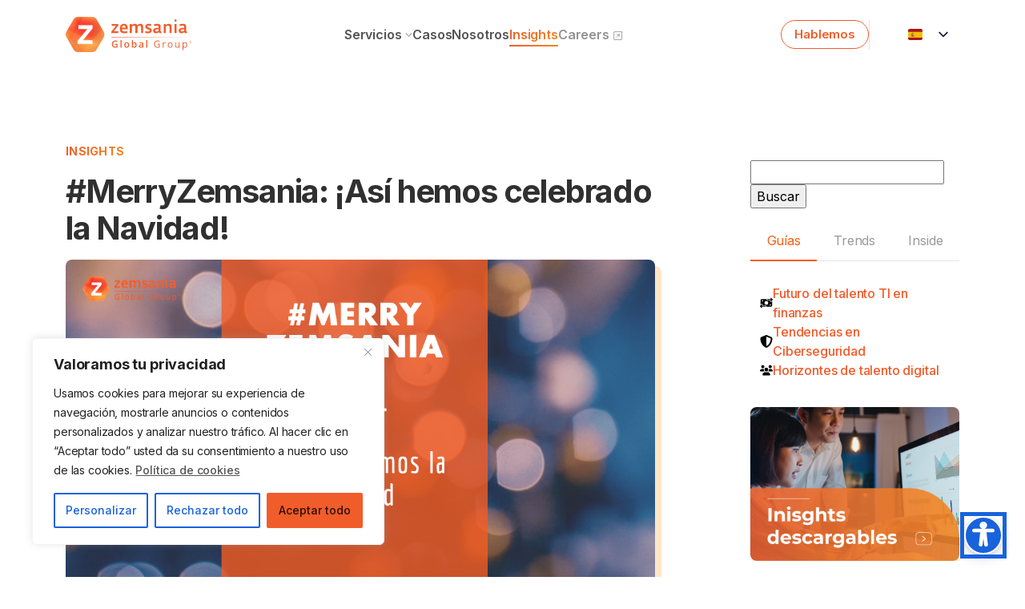

--- FILE ---
content_type: text/html; charset=UTF-8
request_url: https://zemsaniaglobalgroup.com/merryzemsania-asi-celebramos-la-navidad/
body_size: 30727
content:
<!DOCTYPE html>
<html lang="es-ES">

<head>
  <script>
  (function(H) {
    H.className = H.className.replace(/\bno-js\b/, 'js')
  })(document.documentElement)
  </script>
  <meta charset="UTF-8">
  <!--[if IE]><meta http-equiv="X-UA-Compatible" content="IE=edge"><![endif]-->
  <meta name="viewport" content="width=device-width, initial-scale=1.0, maximum-scale=1.0, user-scalable=no" /> 

  <meta name="apple-mobile-web-app-capable" content="no">
  <meta name="msapplication-tap-highlight" content="no">
  <link rel="profile" href="http://gmpg.org/xfn/11">
  <link rel="pingback" href="https://zemsaniaglobalgroup.com/xmlrpc.php">

  <!-- Fonts -->
  <link rel="preconnect" href="https://fonts.googleapis.com">
  <link rel="preconnect" href="https://fonts.gstatic.com" crossorigin>
  <link href="https://fonts.googleapis.com/css2?family=Inter:wght@100..700&display=swap" rel="stylesheet">
  <link href="https://fonts.googleapis.com/css2?family=Source+Serif+4:ital,opsz,wght@0,8..60,200..900;1,8..60,200..900&display=swap" rel="stylesheet">

  <!-- Icons -->
  <link rel="stylesheet" href="https://cdn.jsdelivr.net/npm/bootstrap-icons@1.11.3/font/bootstrap-icons.css">
  <link rel="stylesheet" href="https://cdn.jsdelivr.net/gh/iconoir-icons/iconoir@main/css/iconoir.css">  

  <!-- WP_HEAD -->
  <meta name='robots' content='index, follow, max-image-preview:large, max-snippet:-1, max-video-preview:-1' />
<!-- Etiqueta de Google (gtag.js) modo de consentimiento dataLayer añadido por Site Kit -->
<script id="google_gtagjs-js-consent-mode-data-layer">
window.dataLayer = window.dataLayer || [];function gtag(){dataLayer.push(arguments);}
gtag('consent', 'default', {"ad_personalization":"denied","ad_storage":"denied","ad_user_data":"denied","analytics_storage":"denied","functionality_storage":"denied","security_storage":"denied","personalization_storage":"denied","region":["AT","BE","BG","CH","CY","CZ","DE","DK","EE","ES","FI","FR","GB","GR","HR","HU","IE","IS","IT","LI","LT","LU","LV","MT","NL","NO","PL","PT","RO","SE","SI","SK"],"wait_for_update":500});
window._googlesitekitConsentCategoryMap = {"statistics":["analytics_storage"],"marketing":["ad_storage","ad_user_data","ad_personalization"],"functional":["functionality_storage","security_storage"],"preferences":["personalization_storage"]};
window._googlesitekitConsents = {"ad_personalization":"denied","ad_storage":"denied","ad_user_data":"denied","analytics_storage":"denied","functionality_storage":"denied","security_storage":"denied","personalization_storage":"denied","region":["AT","BE","BG","CH","CY","CZ","DE","DK","EE","ES","FI","FR","GB","GR","HR","HU","IE","IS","IT","LI","LT","LU","LV","MT","NL","NO","PL","PT","RO","SE","SI","SK"],"wait_for_update":500};
</script>
<!-- Fin de la etiqueta Google (gtag.js) modo de consentimiento dataLayer añadido por Site Kit -->

	<!-- This site is optimized with the Yoast SEO plugin v26.8 - https://yoast.com/product/yoast-seo-wordpress/ -->
	<title>#MerryZemsania: ¡Así hemos celebrado la Navidad! | Zemsania</title>
	<meta name="description" content="¡En Zemsania ya hemos celebrado la Navidad juntos! Como cada año, nos hemos reunido y hemos tratado de disfrutar al máximo del inicio de estas fechas tan señaladas. Queremos desearos un merryzemsania y esperamos que podáis descansar y compartir estos momentos con vuestros seres queridos. " />
	<link rel="canonical" href="https://zemsaniaglobalgroup.com/merryzemsania-asi-celebramos-la-navidad/" />
	<meta property="og:locale" content="es_ES" />
	<meta property="og:type" content="article" />
	<meta property="og:title" content="#MerryZemsania: ¡Así hemos celebrado la Navidad! | Zemsania" />
	<meta property="og:description" content="¡En Zemsania ya hemos celebrado la Navidad juntos! Como cada año, nos hemos reunido y hemos tratado de disfrutar al máximo del inicio de estas fechas tan señaladas. Queremos desearos un merryzemsania y esperamos que podáis descansar y compartir estos momentos con vuestros seres queridos. " />
	<meta property="og:url" content="https://zemsaniaglobalgroup.com/merryzemsania-asi-celebramos-la-navidad/" />
	<meta property="og:site_name" content="Zemsania Global Group" />
	<meta property="article:published_time" content="2017-12-27T11:14:00+00:00" />
	<meta property="article:modified_time" content="2022-12-23T09:55:26+00:00" />
	<meta property="og:image" content="https://zemsaniaglobalgroup.com/wp-content/uploads/2017/12/merryzemsania.png" />
	<meta property="og:image:width" content="1098" />
	<meta property="og:image:height" content="605" />
	<meta property="og:image:type" content="image/png" />
	<meta name="author" content="jmarin" />
	<meta name="twitter:card" content="summary_large_image" />
	<meta name="twitter:label1" content="Escrito por" />
	<meta name="twitter:data1" content="jmarin" />
	<meta name="twitter:label2" content="Tiempo de lectura" />
	<meta name="twitter:data2" content="4 minutos" />
	<script type="application/ld+json" class="yoast-schema-graph">{"@context":"https://schema.org","@graph":[{"@type":"Article","@id":"https://zemsaniaglobalgroup.com/merryzemsania-asi-celebramos-la-navidad/#article","isPartOf":{"@id":"https://zemsaniaglobalgroup.com/merryzemsania-asi-celebramos-la-navidad/"},"author":{"name":"jmarin","@id":"https://zemsaniaglobalgroup.com/#/schema/person/0725e5e5b51900fbf2d344a650e9b75c"},"headline":"#MerryZemsania: ¡Así hemos celebrado la Navidad!","datePublished":"2017-12-27T11:14:00+00:00","dateModified":"2022-12-23T09:55:26+00:00","mainEntityOfPage":{"@id":"https://zemsaniaglobalgroup.com/merryzemsania-asi-celebramos-la-navidad/"},"wordCount":744,"publisher":{"@id":"https://zemsaniaglobalgroup.com/#organization"},"image":{"@id":"https://zemsaniaglobalgroup.com/merryzemsania-asi-celebramos-la-navidad/#primaryimage"},"thumbnailUrl":"https://zemsaniaglobalgroup.com/wp-content/uploads/2017/12/merryzemsania.png","keywords":["cultura corporativa","Navidad","Zemsania"],"articleSection":["Actualidad de Zemsania","Blog"],"inLanguage":"es"},{"@type":"WebPage","@id":"https://zemsaniaglobalgroup.com/merryzemsania-asi-celebramos-la-navidad/","url":"https://zemsaniaglobalgroup.com/merryzemsania-asi-celebramos-la-navidad/","name":"#MerryZemsania: ¡Así hemos celebrado la Navidad! | Zemsania","isPartOf":{"@id":"https://zemsaniaglobalgroup.com/#website"},"primaryImageOfPage":{"@id":"https://zemsaniaglobalgroup.com/merryzemsania-asi-celebramos-la-navidad/#primaryimage"},"image":{"@id":"https://zemsaniaglobalgroup.com/merryzemsania-asi-celebramos-la-navidad/#primaryimage"},"thumbnailUrl":"https://zemsaniaglobalgroup.com/wp-content/uploads/2017/12/merryzemsania.png","datePublished":"2017-12-27T11:14:00+00:00","dateModified":"2022-12-23T09:55:26+00:00","description":"¡En Zemsania ya hemos celebrado la Navidad juntos! Como cada año, nos hemos reunido y hemos tratado de disfrutar al máximo del inicio de estas fechas tan señaladas. Queremos desearos un merryzemsania y esperamos que podáis descansar y compartir estos momentos con vuestros seres queridos. ","breadcrumb":{"@id":"https://zemsaniaglobalgroup.com/merryzemsania-asi-celebramos-la-navidad/#breadcrumb"},"inLanguage":"es","potentialAction":[{"@type":"ReadAction","target":["https://zemsaniaglobalgroup.com/merryzemsania-asi-celebramos-la-navidad/"]}]},{"@type":"ImageObject","inLanguage":"es","@id":"https://zemsaniaglobalgroup.com/merryzemsania-asi-celebramos-la-navidad/#primaryimage","url":"https://zemsaniaglobalgroup.com/wp-content/uploads/2017/12/merryzemsania.png","contentUrl":"https://zemsaniaglobalgroup.com/wp-content/uploads/2017/12/merryzemsania.png","width":1098,"height":605},{"@type":"BreadcrumbList","@id":"https://zemsaniaglobalgroup.com/merryzemsania-asi-celebramos-la-navidad/#breadcrumb","itemListElement":[{"@type":"ListItem","position":1,"name":"Portada","item":"https://zemsaniaglobalgroup.com/"},{"@type":"ListItem","position":2,"name":"Insights","item":"https://zemsaniaglobalgroup.com/insights/"},{"@type":"ListItem","position":3,"name":"industrial internet of things","item":"https://zemsaniaglobalgroup.com/tag/industrial-internet-of-things/"},{"@type":"ListItem","position":4,"name":"#MerryZemsania: ¡Así hemos celebrado la Navidad!"}]},{"@type":"WebSite","@id":"https://zemsaniaglobalgroup.com/#website","url":"https://zemsaniaglobalgroup.com/","name":"Zemsania Global Group","description":"Ofrecemos soluciones digitales innovadoras y talento IT especializado, siendo un referente para nuestros clientes y un partner tecnológico de confianza en los diferentes procesos empresariales.","publisher":{"@id":"https://zemsaniaglobalgroup.com/#organization"},"alternateName":"Zemsania","potentialAction":[{"@type":"SearchAction","target":{"@type":"EntryPoint","urlTemplate":"https://zemsaniaglobalgroup.com/?s={search_term_string}"},"query-input":{"@type":"PropertyValueSpecification","valueRequired":true,"valueName":"search_term_string"}}],"inLanguage":"es"},{"@type":"Organization","@id":"https://zemsaniaglobalgroup.com/#organization","name":"Zemsania Global Group","alternateName":"Zemsania","url":"https://zemsaniaglobalgroup.com/","logo":{"@type":"ImageObject","inLanguage":"es","@id":"https://zemsaniaglobalgroup.com/#/schema/logo/image/","url":"https://zemsaniaglobalgroup.com/wp-content/uploads/2024/04/logo-zemsania-horiz.svg","contentUrl":"https://zemsaniaglobalgroup.com/wp-content/uploads/2024/04/logo-zemsania-horiz.svg","caption":"Zemsania Global Group"},"image":{"@id":"https://zemsaniaglobalgroup.com/#/schema/logo/image/"},"sameAs":["https://www.linkedin.com/company/zemsania-global-group"]},{"@type":"Person","@id":"https://zemsaniaglobalgroup.com/#/schema/person/0725e5e5b51900fbf2d344a650e9b75c","name":"jmarin","image":{"@type":"ImageObject","inLanguage":"es","@id":"https://zemsaniaglobalgroup.com/#/schema/person/image/","url":"https://secure.gravatar.com/avatar/ccd1d1e7c325f45d8d7d291c92a781dc6367e0692ac23375bf9ab738bd2a8eb2?s=96&d=mm&r=g","contentUrl":"https://secure.gravatar.com/avatar/ccd1d1e7c325f45d8d7d291c92a781dc6367e0692ac23375bf9ab738bd2a8eb2?s=96&d=mm&r=g","caption":"jmarin"},"sameAs":["https://zemsaniaglobalgroup.com"],"url":"https://zemsaniaglobalgroup.com/author/jmarin/"}]}</script>
	<!-- / Yoast SEO plugin. -->


<link rel='dns-prefetch' href='//challenges.cloudflare.com' />
<link rel='dns-prefetch' href='//www.googletagmanager.com' />
<link rel="alternate" type="application/rss+xml" title="Zemsania Global Group &raquo; Feed" href="https://zemsaniaglobalgroup.com/feed/" />
<link rel="alternate" title="oEmbed (JSON)" type="application/json+oembed" href="https://zemsaniaglobalgroup.com/wp-json/oembed/1.0/embed?url=https%3A%2F%2Fzemsaniaglobalgroup.com%2Fmerryzemsania-asi-celebramos-la-navidad%2F" />
<link rel="alternate" title="oEmbed (XML)" type="text/xml+oembed" href="https://zemsaniaglobalgroup.com/wp-json/oembed/1.0/embed?url=https%3A%2F%2Fzemsaniaglobalgroup.com%2Fmerryzemsania-asi-celebramos-la-navidad%2F&#038;format=xml" />
<style id='wp-img-auto-sizes-contain-inline-css'>
img:is([sizes=auto i],[sizes^="auto," i]){contain-intrinsic-size:3000px 1500px}
/*# sourceURL=wp-img-auto-sizes-contain-inline-css */
</style>
<style id='wp-emoji-styles-inline-css'>

	img.wp-smiley, img.emoji {
		display: inline !important;
		border: none !important;
		box-shadow: none !important;
		height: 1em !important;
		width: 1em !important;
		margin: 0 0.07em !important;
		vertical-align: -0.1em !important;
		background: none !important;
		padding: 0 !important;
	}
/*# sourceURL=wp-emoji-styles-inline-css */
</style>
<style id='wp-block-library-inline-css'>
:root{--wp-block-synced-color:#7a00df;--wp-block-synced-color--rgb:122,0,223;--wp-bound-block-color:var(--wp-block-synced-color);--wp-editor-canvas-background:#ddd;--wp-admin-theme-color:#007cba;--wp-admin-theme-color--rgb:0,124,186;--wp-admin-theme-color-darker-10:#006ba1;--wp-admin-theme-color-darker-10--rgb:0,107,160.5;--wp-admin-theme-color-darker-20:#005a87;--wp-admin-theme-color-darker-20--rgb:0,90,135;--wp-admin-border-width-focus:2px}@media (min-resolution:192dpi){:root{--wp-admin-border-width-focus:1.5px}}.wp-element-button{cursor:pointer}:root .has-very-light-gray-background-color{background-color:#eee}:root .has-very-dark-gray-background-color{background-color:#313131}:root .has-very-light-gray-color{color:#eee}:root .has-very-dark-gray-color{color:#313131}:root .has-vivid-green-cyan-to-vivid-cyan-blue-gradient-background{background:linear-gradient(135deg,#00d084,#0693e3)}:root .has-purple-crush-gradient-background{background:linear-gradient(135deg,#34e2e4,#4721fb 50%,#ab1dfe)}:root .has-hazy-dawn-gradient-background{background:linear-gradient(135deg,#faaca8,#dad0ec)}:root .has-subdued-olive-gradient-background{background:linear-gradient(135deg,#fafae1,#67a671)}:root .has-atomic-cream-gradient-background{background:linear-gradient(135deg,#fdd79a,#004a59)}:root .has-nightshade-gradient-background{background:linear-gradient(135deg,#330968,#31cdcf)}:root .has-midnight-gradient-background{background:linear-gradient(135deg,#020381,#2874fc)}:root{--wp--preset--font-size--normal:16px;--wp--preset--font-size--huge:42px}.has-regular-font-size{font-size:1em}.has-larger-font-size{font-size:2.625em}.has-normal-font-size{font-size:var(--wp--preset--font-size--normal)}.has-huge-font-size{font-size:var(--wp--preset--font-size--huge)}.has-text-align-center{text-align:center}.has-text-align-left{text-align:left}.has-text-align-right{text-align:right}.has-fit-text{white-space:nowrap!important}#end-resizable-editor-section{display:none}.aligncenter{clear:both}.items-justified-left{justify-content:flex-start}.items-justified-center{justify-content:center}.items-justified-right{justify-content:flex-end}.items-justified-space-between{justify-content:space-between}.screen-reader-text{border:0;clip-path:inset(50%);height:1px;margin:-1px;overflow:hidden;padding:0;position:absolute;width:1px;word-wrap:normal!important}.screen-reader-text:focus{background-color:#ddd;clip-path:none;color:#444;display:block;font-size:1em;height:auto;left:5px;line-height:normal;padding:15px 23px 14px;text-decoration:none;top:5px;width:auto;z-index:100000}html :where(.has-border-color){border-style:solid}html :where([style*=border-top-color]){border-top-style:solid}html :where([style*=border-right-color]){border-right-style:solid}html :where([style*=border-bottom-color]){border-bottom-style:solid}html :where([style*=border-left-color]){border-left-style:solid}html :where([style*=border-width]){border-style:solid}html :where([style*=border-top-width]){border-top-style:solid}html :where([style*=border-right-width]){border-right-style:solid}html :where([style*=border-bottom-width]){border-bottom-style:solid}html :where([style*=border-left-width]){border-left-style:solid}html :where(img[class*=wp-image-]){height:auto;max-width:100%}:where(figure){margin:0 0 1em}html :where(.is-position-sticky){--wp-admin--admin-bar--position-offset:var(--wp-admin--admin-bar--height,0px)}@media screen and (max-width:600px){html :where(.is-position-sticky){--wp-admin--admin-bar--position-offset:0px}}

/*# sourceURL=wp-block-library-inline-css */
</style><style id='wp-block-heading-inline-css'>
h1:where(.wp-block-heading).has-background,h2:where(.wp-block-heading).has-background,h3:where(.wp-block-heading).has-background,h4:where(.wp-block-heading).has-background,h5:where(.wp-block-heading).has-background,h6:where(.wp-block-heading).has-background{padding:1.25em 2.375em}h1.has-text-align-left[style*=writing-mode]:where([style*=vertical-lr]),h1.has-text-align-right[style*=writing-mode]:where([style*=vertical-rl]),h2.has-text-align-left[style*=writing-mode]:where([style*=vertical-lr]),h2.has-text-align-right[style*=writing-mode]:where([style*=vertical-rl]),h3.has-text-align-left[style*=writing-mode]:where([style*=vertical-lr]),h3.has-text-align-right[style*=writing-mode]:where([style*=vertical-rl]),h4.has-text-align-left[style*=writing-mode]:where([style*=vertical-lr]),h4.has-text-align-right[style*=writing-mode]:where([style*=vertical-rl]),h5.has-text-align-left[style*=writing-mode]:where([style*=vertical-lr]),h5.has-text-align-right[style*=writing-mode]:where([style*=vertical-rl]),h6.has-text-align-left[style*=writing-mode]:where([style*=vertical-lr]),h6.has-text-align-right[style*=writing-mode]:where([style*=vertical-rl]){rotate:180deg}
/*# sourceURL=https://zemsaniaglobalgroup.com/wp-includes/blocks/heading/style.min.css */
</style>
<style id='wp-block-list-inline-css'>
ol,ul{box-sizing:border-box}:root :where(.wp-block-list.has-background){padding:1.25em 2.375em}
/*# sourceURL=https://zemsaniaglobalgroup.com/wp-includes/blocks/list/style.min.css */
</style>
<style id='wp-block-paragraph-inline-css'>
.is-small-text{font-size:.875em}.is-regular-text{font-size:1em}.is-large-text{font-size:2.25em}.is-larger-text{font-size:3em}.has-drop-cap:not(:focus):first-letter{float:left;font-size:8.4em;font-style:normal;font-weight:100;line-height:.68;margin:.05em .1em 0 0;text-transform:uppercase}body.rtl .has-drop-cap:not(:focus):first-letter{float:none;margin-left:.1em}p.has-drop-cap.has-background{overflow:hidden}:root :where(p.has-background){padding:1.25em 2.375em}:where(p.has-text-color:not(.has-link-color)) a{color:inherit}p.has-text-align-left[style*="writing-mode:vertical-lr"],p.has-text-align-right[style*="writing-mode:vertical-rl"]{rotate:180deg}
/*# sourceURL=https://zemsaniaglobalgroup.com/wp-includes/blocks/paragraph/style.min.css */
</style>
<link rel='stylesheet' id='ugb-style-css-css' href='https://zemsaniaglobalgroup.com/wp-content/plugins/stackable-ultimate-gutenberg-blocks/dist/frontend_blocks.css?ver=3.19.6' media='all' />
<style id='global-styles-inline-css'>
:root{--wp--preset--aspect-ratio--square: 1;--wp--preset--aspect-ratio--4-3: 4/3;--wp--preset--aspect-ratio--3-4: 3/4;--wp--preset--aspect-ratio--3-2: 3/2;--wp--preset--aspect-ratio--2-3: 2/3;--wp--preset--aspect-ratio--16-9: 16/9;--wp--preset--aspect-ratio--9-16: 9/16;--wp--preset--color--black: #000000;--wp--preset--color--cyan-bluish-gray: #abb8c3;--wp--preset--color--white: #ffffff;--wp--preset--color--pale-pink: #f78da7;--wp--preset--color--vivid-red: #cf2e2e;--wp--preset--color--luminous-vivid-orange: #ff6900;--wp--preset--color--luminous-vivid-amber: #fcb900;--wp--preset--color--light-green-cyan: #7bdcb5;--wp--preset--color--vivid-green-cyan: #00d084;--wp--preset--color--pale-cyan-blue: #8ed1fc;--wp--preset--color--vivid-cyan-blue: #0693e3;--wp--preset--color--vivid-purple: #9b51e0;--wp--preset--color--primary: #f15c2b;--wp--preset--color--primary-dark: #fc5c0d;--wp--preset--color--primary-light: #fc8404;--wp--preset--color--secondary: #F18923;--wp--preset--color--dark: #303030;--wp--preset--color--text: #555555;--wp--preset--gradient--vivid-cyan-blue-to-vivid-purple: linear-gradient(135deg,rgb(6,147,227) 0%,rgb(155,81,224) 100%);--wp--preset--gradient--light-green-cyan-to-vivid-green-cyan: linear-gradient(135deg,rgb(122,220,180) 0%,rgb(0,208,130) 100%);--wp--preset--gradient--luminous-vivid-amber-to-luminous-vivid-orange: linear-gradient(135deg,rgb(252,185,0) 0%,rgb(255,105,0) 100%);--wp--preset--gradient--luminous-vivid-orange-to-vivid-red: linear-gradient(135deg,rgb(255,105,0) 0%,rgb(207,46,46) 100%);--wp--preset--gradient--very-light-gray-to-cyan-bluish-gray: linear-gradient(135deg,rgb(238,238,238) 0%,rgb(169,184,195) 100%);--wp--preset--gradient--cool-to-warm-spectrum: linear-gradient(135deg,rgb(74,234,220) 0%,rgb(151,120,209) 20%,rgb(207,42,186) 40%,rgb(238,44,130) 60%,rgb(251,105,98) 80%,rgb(254,248,76) 100%);--wp--preset--gradient--blush-light-purple: linear-gradient(135deg,rgb(255,206,236) 0%,rgb(152,150,240) 100%);--wp--preset--gradient--blush-bordeaux: linear-gradient(135deg,rgb(254,205,165) 0%,rgb(254,45,45) 50%,rgb(107,0,62) 100%);--wp--preset--gradient--luminous-dusk: linear-gradient(135deg,rgb(255,203,112) 0%,rgb(199,81,192) 50%,rgb(65,88,208) 100%);--wp--preset--gradient--pale-ocean: linear-gradient(135deg,rgb(255,245,203) 0%,rgb(182,227,212) 50%,rgb(51,167,181) 100%);--wp--preset--gradient--electric-grass: linear-gradient(135deg,rgb(202,248,128) 0%,rgb(113,206,126) 100%);--wp--preset--gradient--midnight: linear-gradient(135deg,rgb(2,3,129) 0%,rgb(40,116,252) 100%);--wp--preset--font-size--small: 13px;--wp--preset--font-size--medium: 20px;--wp--preset--font-size--large: 36px;--wp--preset--font-size--x-large: 42px;--wp--preset--spacing--20: 0.44rem;--wp--preset--spacing--30: 0.67rem;--wp--preset--spacing--40: 1rem;--wp--preset--spacing--50: 1.5rem;--wp--preset--spacing--60: 2.25rem;--wp--preset--spacing--70: 3.38rem;--wp--preset--spacing--80: 5.06rem;--wp--preset--shadow--natural: 6px 6px 9px rgba(0, 0, 0, 0.2);--wp--preset--shadow--deep: 12px 12px 50px rgba(0, 0, 0, 0.4);--wp--preset--shadow--sharp: 6px 6px 0px rgba(0, 0, 0, 0.2);--wp--preset--shadow--outlined: 6px 6px 0px -3px rgb(255, 255, 255), 6px 6px rgb(0, 0, 0);--wp--preset--shadow--crisp: 6px 6px 0px rgb(0, 0, 0);}:where(.is-layout-flex){gap: 0.5em;}:where(.is-layout-grid){gap: 0.5em;}body .is-layout-flex{display: flex;}.is-layout-flex{flex-wrap: wrap;align-items: center;}.is-layout-flex > :is(*, div){margin: 0;}body .is-layout-grid{display: grid;}.is-layout-grid > :is(*, div){margin: 0;}:where(.wp-block-columns.is-layout-flex){gap: 2em;}:where(.wp-block-columns.is-layout-grid){gap: 2em;}:where(.wp-block-post-template.is-layout-flex){gap: 1.25em;}:where(.wp-block-post-template.is-layout-grid){gap: 1.25em;}.has-black-color{color: var(--wp--preset--color--black) !important;}.has-cyan-bluish-gray-color{color: var(--wp--preset--color--cyan-bluish-gray) !important;}.has-white-color{color: var(--wp--preset--color--white) !important;}.has-pale-pink-color{color: var(--wp--preset--color--pale-pink) !important;}.has-vivid-red-color{color: var(--wp--preset--color--vivid-red) !important;}.has-luminous-vivid-orange-color{color: var(--wp--preset--color--luminous-vivid-orange) !important;}.has-luminous-vivid-amber-color{color: var(--wp--preset--color--luminous-vivid-amber) !important;}.has-light-green-cyan-color{color: var(--wp--preset--color--light-green-cyan) !important;}.has-vivid-green-cyan-color{color: var(--wp--preset--color--vivid-green-cyan) !important;}.has-pale-cyan-blue-color{color: var(--wp--preset--color--pale-cyan-blue) !important;}.has-vivid-cyan-blue-color{color: var(--wp--preset--color--vivid-cyan-blue) !important;}.has-vivid-purple-color{color: var(--wp--preset--color--vivid-purple) !important;}.has-black-background-color{background-color: var(--wp--preset--color--black) !important;}.has-cyan-bluish-gray-background-color{background-color: var(--wp--preset--color--cyan-bluish-gray) !important;}.has-white-background-color{background-color: var(--wp--preset--color--white) !important;}.has-pale-pink-background-color{background-color: var(--wp--preset--color--pale-pink) !important;}.has-vivid-red-background-color{background-color: var(--wp--preset--color--vivid-red) !important;}.has-luminous-vivid-orange-background-color{background-color: var(--wp--preset--color--luminous-vivid-orange) !important;}.has-luminous-vivid-amber-background-color{background-color: var(--wp--preset--color--luminous-vivid-amber) !important;}.has-light-green-cyan-background-color{background-color: var(--wp--preset--color--light-green-cyan) !important;}.has-vivid-green-cyan-background-color{background-color: var(--wp--preset--color--vivid-green-cyan) !important;}.has-pale-cyan-blue-background-color{background-color: var(--wp--preset--color--pale-cyan-blue) !important;}.has-vivid-cyan-blue-background-color{background-color: var(--wp--preset--color--vivid-cyan-blue) !important;}.has-vivid-purple-background-color{background-color: var(--wp--preset--color--vivid-purple) !important;}.has-black-border-color{border-color: var(--wp--preset--color--black) !important;}.has-cyan-bluish-gray-border-color{border-color: var(--wp--preset--color--cyan-bluish-gray) !important;}.has-white-border-color{border-color: var(--wp--preset--color--white) !important;}.has-pale-pink-border-color{border-color: var(--wp--preset--color--pale-pink) !important;}.has-vivid-red-border-color{border-color: var(--wp--preset--color--vivid-red) !important;}.has-luminous-vivid-orange-border-color{border-color: var(--wp--preset--color--luminous-vivid-orange) !important;}.has-luminous-vivid-amber-border-color{border-color: var(--wp--preset--color--luminous-vivid-amber) !important;}.has-light-green-cyan-border-color{border-color: var(--wp--preset--color--light-green-cyan) !important;}.has-vivid-green-cyan-border-color{border-color: var(--wp--preset--color--vivid-green-cyan) !important;}.has-pale-cyan-blue-border-color{border-color: var(--wp--preset--color--pale-cyan-blue) !important;}.has-vivid-cyan-blue-border-color{border-color: var(--wp--preset--color--vivid-cyan-blue) !important;}.has-vivid-purple-border-color{border-color: var(--wp--preset--color--vivid-purple) !important;}.has-vivid-cyan-blue-to-vivid-purple-gradient-background{background: var(--wp--preset--gradient--vivid-cyan-blue-to-vivid-purple) !important;}.has-light-green-cyan-to-vivid-green-cyan-gradient-background{background: var(--wp--preset--gradient--light-green-cyan-to-vivid-green-cyan) !important;}.has-luminous-vivid-amber-to-luminous-vivid-orange-gradient-background{background: var(--wp--preset--gradient--luminous-vivid-amber-to-luminous-vivid-orange) !important;}.has-luminous-vivid-orange-to-vivid-red-gradient-background{background: var(--wp--preset--gradient--luminous-vivid-orange-to-vivid-red) !important;}.has-very-light-gray-to-cyan-bluish-gray-gradient-background{background: var(--wp--preset--gradient--very-light-gray-to-cyan-bluish-gray) !important;}.has-cool-to-warm-spectrum-gradient-background{background: var(--wp--preset--gradient--cool-to-warm-spectrum) !important;}.has-blush-light-purple-gradient-background{background: var(--wp--preset--gradient--blush-light-purple) !important;}.has-blush-bordeaux-gradient-background{background: var(--wp--preset--gradient--blush-bordeaux) !important;}.has-luminous-dusk-gradient-background{background: var(--wp--preset--gradient--luminous-dusk) !important;}.has-pale-ocean-gradient-background{background: var(--wp--preset--gradient--pale-ocean) !important;}.has-electric-grass-gradient-background{background: var(--wp--preset--gradient--electric-grass) !important;}.has-midnight-gradient-background{background: var(--wp--preset--gradient--midnight) !important;}.has-small-font-size{font-size: var(--wp--preset--font-size--small) !important;}.has-medium-font-size{font-size: var(--wp--preset--font-size--medium) !important;}.has-large-font-size{font-size: var(--wp--preset--font-size--large) !important;}.has-x-large-font-size{font-size: var(--wp--preset--font-size--x-large) !important;}
/*# sourceURL=global-styles-inline-css */
</style>

<style id='classic-theme-styles-inline-css'>
/*! This file is auto-generated */
.wp-block-button__link{color:#fff;background-color:#32373c;border-radius:9999px;box-shadow:none;text-decoration:none;padding:calc(.667em + 2px) calc(1.333em + 2px);font-size:1.125em}.wp-block-file__button{background:#32373c;color:#fff;text-decoration:none}
/*# sourceURL=/wp-includes/css/classic-themes.min.css */
</style>
<link rel='stylesheet' id='contact-form-7-css' href='https://zemsaniaglobalgroup.com/wp-content/plugins/contact-form-7/includes/css/styles.css?ver=6.1.4' media='all' />
<link rel='stylesheet' id='wpcf7-redirect-script-frontend-css' href='https://zemsaniaglobalgroup.com/wp-content/plugins/wpcf7-redirect/build/assets/frontend-script.css?ver=2c532d7e2be36f6af233' media='all' />
<link rel='stylesheet' id='ez-toc-css' href='https://zemsaniaglobalgroup.com/wp-content/plugins/easy-table-of-contents/assets/css/screen.min.css?ver=2.0.80' media='all' />
<style id='ez-toc-inline-css'>
div#ez-toc-container .ez-toc-title {font-size: 120%;}div#ez-toc-container .ez-toc-title {font-weight: 500;}div#ez-toc-container ul li , div#ez-toc-container ul li a {font-size: 95%;}div#ez-toc-container ul li , div#ez-toc-container ul li a {font-weight: 500;}div#ez-toc-container nav ul ul li {font-size: 90%;}.ez-toc-box-title {font-weight: bold; margin-bottom: 10px; text-align: center; text-transform: uppercase; letter-spacing: 1px; color: #666; padding-bottom: 5px;position:absolute;top:-4%;left:5%;background-color: inherit;transition: top 0.3s ease;}.ez-toc-box-title.toc-closed {top:-25%;}
.ez-toc-container-direction {direction: ltr;}.ez-toc-counter ul{counter-reset: item ;}.ez-toc-counter nav ul li a::before {content: counters(item, '.', decimal) '. ';display: inline-block;counter-increment: item;flex-grow: 0;flex-shrink: 0;margin-right: .2em; float: left; }.ez-toc-widget-direction {direction: ltr;}.ez-toc-widget-container ul{counter-reset: item ;}.ez-toc-widget-container nav ul li a::before {content: counters(item, '.', decimal) '. ';display: inline-block;counter-increment: item;flex-grow: 0;flex-shrink: 0;margin-right: .2em; float: left; }
/*# sourceURL=ez-toc-inline-css */
</style>
<link rel='stylesheet' id='style-css' href='https://zemsaniaglobalgroup.com/wp-content/themes/zemsania/style.css?ver=6.9' media='all' />
<link rel='stylesheet' id='owl-carousel-css' href='https://zemsaniaglobalgroup.com/wp-content/themes/zemsania/assets/css/owl.carousel.min.css?ver=6.9' media='all' />
<link rel='stylesheet' id='owl-theme-css' href='https://zemsaniaglobalgroup.com/wp-content/themes/zemsania/assets/css/owl.theme.default.min.css?ver=6.9' media='all' />
<link rel='stylesheet' id='animate-css' href='https://zemsaniaglobalgroup.com/wp-content/themes/zemsania/assets/css/animate.css?ver=6.9' media='all' />
<link rel='stylesheet' id='custom-style-css-css' href='https://zemsaniaglobalgroup.com/wp-content/themes/zemsania/assets/css/custom-web.css?ver=6.9' media='all' />
<link rel='stylesheet' id='custom-wp-css-css' href='https://zemsaniaglobalgroup.com/wp-content/themes/zemsania/assets/css/custom-wp.css?ver=6.9' media='all' />
<link rel='stylesheet' id='trp-language-switcher-v2-css' href='https://zemsaniaglobalgroup.com/wp-content/plugins/translatepress-multilingual/assets/css/trp-language-switcher-v2.css?ver=3.0.7' media='all' />
<link rel='stylesheet' id='cf7cf-style-css' href='https://zemsaniaglobalgroup.com/wp-content/plugins/cf7-conditional-fields/style.css?ver=2.6.7' media='all' />
<link rel='stylesheet' id='dashicons-css' href='https://zemsaniaglobalgroup.com/wp-includes/css/dashicons.min.css?ver=6.9' media='all' />
<script id="cookie-law-info-js-extra">
var _ckyConfig = {"_ipData":[],"_assetsURL":"https://zemsaniaglobalgroup.com/wp-content/plugins/cookie-law-info/lite/frontend/images/","_publicURL":"https://zemsaniaglobalgroup.com","_expiry":"365","_categories":[{"name":"Necesaria","slug":"necessary","isNecessary":true,"ccpaDoNotSell":true,"cookies":[],"active":true,"defaultConsent":{"gdpr":true,"ccpa":true}},{"name":"Funcional","slug":"functional","isNecessary":false,"ccpaDoNotSell":true,"cookies":[],"active":true,"defaultConsent":{"gdpr":false,"ccpa":false}},{"name":"Anal\u00edtica","slug":"analytics","isNecessary":false,"ccpaDoNotSell":true,"cookies":[],"active":true,"defaultConsent":{"gdpr":false,"ccpa":false}},{"name":"El rendimiento","slug":"performance","isNecessary":false,"ccpaDoNotSell":true,"cookies":[],"active":true,"defaultConsent":{"gdpr":false,"ccpa":false}},{"name":"Anuncio","slug":"advertisement","isNecessary":false,"ccpaDoNotSell":true,"cookies":[],"active":true,"defaultConsent":{"gdpr":false,"ccpa":false}}],"_activeLaw":"gdpr","_rootDomain":"","_block":"1","_showBanner":"1","_bannerConfig":{"settings":{"type":"box","preferenceCenterType":"sidebar-right","position":"bottom-left","applicableLaw":"gdpr"},"behaviours":{"reloadBannerOnAccept":true,"loadAnalyticsByDefault":false,"animations":{"onLoad":"animate","onHide":"sticky"}},"config":{"revisitConsent":{"status":false,"tag":"revisit-consent","position":"bottom-left","meta":{"url":"#"},"styles":{"background-color":"#0056A7"},"elements":{"title":{"type":"text","tag":"revisit-consent-title","status":true,"styles":{"color":"#0056a7"}}}},"preferenceCenter":{"toggle":{"status":true,"tag":"detail-category-toggle","type":"toggle","states":{"active":{"styles":{"background-color":"#1863DC"}},"inactive":{"styles":{"background-color":"#D0D5D2"}}}}},"categoryPreview":{"status":false,"toggle":{"status":true,"tag":"detail-category-preview-toggle","type":"toggle","states":{"active":{"styles":{"background-color":"#1863DC"}},"inactive":{"styles":{"background-color":"#D0D5D2"}}}}},"videoPlaceholder":{"status":true,"styles":{"background-color":"#000000","border-color":"#000000","color":"#ffffff"}},"readMore":{"status":true,"tag":"readmore-button","type":"link","meta":{"noFollow":true,"newTab":true},"styles":{"color":"#555555","background-color":"transparent","border-color":"transparent"}},"showMore":{"status":true,"tag":"show-desc-button","type":"button","styles":{"color":"#1863DC"}},"showLess":{"status":true,"tag":"hide-desc-button","type":"button","styles":{"color":"#1863DC"}},"alwaysActive":{"status":true,"tag":"always-active","styles":{"color":"#008000"}},"manualLinks":{"status":true,"tag":"manual-links","type":"link","styles":{"color":"#1863DC"}},"auditTable":{"status":false},"optOption":{"status":true,"toggle":{"status":true,"tag":"optout-option-toggle","type":"toggle","states":{"active":{"styles":{"background-color":"#1863dc"}},"inactive":{"styles":{"background-color":"#FFFFFF"}}}}}}},"_version":"3.3.9.1","_logConsent":"1","_tags":[{"tag":"accept-button","styles":{"color":"#2B0F00","background-color":"#F15C2B","border-color":"#F15C2B"}},{"tag":"reject-button","styles":{"color":"#1863DC","background-color":"transparent","border-color":"#1863DC"}},{"tag":"settings-button","styles":{"color":"#1863DC","background-color":"transparent","border-color":"#1863DC"}},{"tag":"readmore-button","styles":{"color":"#555555","background-color":"transparent","border-color":"transparent"}},{"tag":"donotsell-button","styles":{"color":"#1863DC","background-color":"transparent","border-color":"transparent"}},{"tag":"show-desc-button","styles":{"color":"#1863DC"}},{"tag":"hide-desc-button","styles":{"color":"#1863DC"}},{"tag":"cky-always-active","styles":[]},{"tag":"cky-link","styles":[]},{"tag":"accept-button","styles":{"color":"#2B0F00","background-color":"#F15C2B","border-color":"#F15C2B"}},{"tag":"revisit-consent","styles":{"background-color":"#0056A7"}}],"_shortCodes":[{"key":"cky_readmore","content":"\u003Ca href=\"#\" class=\"cky-policy\" aria-label=\"Pol\u00edtica de cookies\" target=\"_blank\" rel=\"noopener\" data-cky-tag=\"readmore-button\"\u003EPol\u00edtica de cookies\u003C/a\u003E","tag":"readmore-button","status":true,"attributes":{"rel":"nofollow","target":"_blank"}},{"key":"cky_show_desc","content":"\u003Cbutton class=\"cky-show-desc-btn\" data-cky-tag=\"show-desc-button\" aria-label=\"Mostrar m\u00e1s\"\u003EMostrar m\u00e1s\u003C/button\u003E","tag":"show-desc-button","status":true,"attributes":[]},{"key":"cky_hide_desc","content":"\u003Cbutton class=\"cky-show-desc-btn\" data-cky-tag=\"hide-desc-button\" aria-label=\"Mostrar menos\"\u003EMostrar menos\u003C/button\u003E","tag":"hide-desc-button","status":true,"attributes":[]},{"key":"cky_optout_show_desc","content":"[cky_optout_show_desc]","tag":"optout-show-desc-button","status":true,"attributes":[]},{"key":"cky_optout_hide_desc","content":"[cky_optout_hide_desc]","tag":"optout-hide-desc-button","status":true,"attributes":[]},{"key":"cky_category_toggle_label","content":"[cky_{{status}}_category_label] [cky_preference_{{category_slug}}_title]","tag":"","status":true,"attributes":[]},{"key":"cky_enable_category_label","content":"Permitir","tag":"","status":true,"attributes":[]},{"key":"cky_disable_category_label","content":"Desactivar","tag":"","status":true,"attributes":[]},{"key":"cky_video_placeholder","content":"\u003Cdiv class=\"video-placeholder-normal\" data-cky-tag=\"video-placeholder\" id=\"[UNIQUEID]\"\u003E\u003Cp class=\"video-placeholder-text-normal\" data-cky-tag=\"placeholder-title\"\u003EPor favor acepte el consentimiento de cookies\u003C/p\u003E\u003C/div\u003E","tag":"","status":true,"attributes":[]},{"key":"cky_enable_optout_label","content":"Permitir","tag":"","status":true,"attributes":[]},{"key":"cky_disable_optout_label","content":"Desactivar","tag":"","status":true,"attributes":[]},{"key":"cky_optout_toggle_label","content":"[cky_{{status}}_optout_label] [cky_optout_option_title]","tag":"","status":true,"attributes":[]},{"key":"cky_optout_option_title","content":"No vendan ni compartan mi informaci\u00f3n personal","tag":"","status":true,"attributes":[]},{"key":"cky_optout_close_label","content":"Cerca","tag":"","status":true,"attributes":[]},{"key":"cky_preference_close_label","content":"Cerca","tag":"","status":true,"attributes":[]}],"_rtl":"","_language":"es","_providersToBlock":[]};
var _ckyStyles = {"css":".cky-overlay{background: #000000; opacity: 0.4; position: fixed; top: 0; left: 0; width: 100%; height: 100%; z-index: 99999999;}.cky-hide{display: none;}.cky-btn-revisit-wrapper{display: flex; align-items: center; justify-content: center; background: #0056a7; width: 45px; height: 45px; border-radius: 50%; position: fixed; z-index: 999999; cursor: pointer;}.cky-revisit-bottom-left{bottom: 15px; left: 15px;}.cky-revisit-bottom-right{bottom: 15px; right: 15px;}.cky-btn-revisit-wrapper .cky-btn-revisit{display: flex; align-items: center; justify-content: center; background: none; border: none; cursor: pointer; position: relative; margin: 0; padding: 0;}.cky-btn-revisit-wrapper .cky-btn-revisit img{max-width: fit-content; margin: 0; height: 30px; width: 30px;}.cky-revisit-bottom-left:hover::before{content: attr(data-tooltip); position: absolute; background: #4e4b66; color: #ffffff; left: calc(100% + 7px); font-size: 12px; line-height: 16px; width: max-content; padding: 4px 8px; border-radius: 4px;}.cky-revisit-bottom-left:hover::after{position: absolute; content: \"\"; border: 5px solid transparent; left: calc(100% + 2px); border-left-width: 0; border-right-color: #4e4b66;}.cky-revisit-bottom-right:hover::before{content: attr(data-tooltip); position: absolute; background: #4e4b66; color: #ffffff; right: calc(100% + 7px); font-size: 12px; line-height: 16px; width: max-content; padding: 4px 8px; border-radius: 4px;}.cky-revisit-bottom-right:hover::after{position: absolute; content: \"\"; border: 5px solid transparent; right: calc(100% + 2px); border-right-width: 0; border-left-color: #4e4b66;}.cky-revisit-hide{display: none;}.cky-consent-container{position: fixed; width: 440px; box-sizing: border-box; z-index: 9999999; border-radius: 6px;}.cky-consent-container .cky-consent-bar{background: #ffffff; border: 1px solid; padding: 20px 26px; box-shadow: 0 -1px 10px 0 #acabab4d; border-radius: 6px;}.cky-box-bottom-left{bottom: 40px; left: 40px;}.cky-box-bottom-right{bottom: 40px; right: 40px;}.cky-box-top-left{top: 40px; left: 40px;}.cky-box-top-right{top: 40px; right: 40px;}.cky-custom-brand-logo-wrapper .cky-custom-brand-logo{width: 100px; height: auto; margin: 0 0 12px 0;}.cky-notice .cky-title{color: #212121; font-weight: 700; font-size: 18px; line-height: 24px; margin: 0 0 12px 0;}.cky-notice-des *, .cky-preference-content-wrapper *, .cky-accordion-header-des *, .cky-gpc-wrapper .cky-gpc-desc *{font-size: 14px;}.cky-notice-des{color: #212121; font-size: 14px; line-height: 24px; font-weight: 400;}.cky-notice-des img{min-height: 25px; min-width: 25px;}.cky-consent-bar .cky-notice-des p, .cky-gpc-wrapper .cky-gpc-desc p, .cky-preference-body-wrapper .cky-preference-content-wrapper p, .cky-accordion-header-wrapper .cky-accordion-header-des p, .cky-cookie-des-table li div:last-child p{color: inherit; margin-top: 0;}.cky-notice-des P:last-child, .cky-preference-content-wrapper p:last-child, .cky-cookie-des-table li div:last-child p:last-child, .cky-gpc-wrapper .cky-gpc-desc p:last-child{margin-bottom: 0;}.cky-notice-des a.cky-policy, .cky-notice-des button.cky-policy{font-size: 14px; color: #1863dc; white-space: nowrap; cursor: pointer; background: transparent; border: 1px solid; text-decoration: underline;}.cky-notice-des button.cky-policy{padding: 0;}.cky-notice-des a.cky-policy:focus-visible, .cky-notice-des button.cky-policy:focus-visible, .cky-preference-content-wrapper .cky-show-desc-btn:focus-visible, .cky-accordion-header .cky-accordion-btn:focus-visible, .cky-preference-header .cky-btn-close:focus-visible, .cky-switch input[type=\"checkbox\"]:focus-visible, .cky-footer-wrapper a:focus-visible, .cky-btn:focus-visible{outline: 2px solid #1863dc; outline-offset: 2px;}.cky-btn:focus:not(:focus-visible), .cky-accordion-header .cky-accordion-btn:focus:not(:focus-visible), .cky-preference-content-wrapper .cky-show-desc-btn:focus:not(:focus-visible), .cky-btn-revisit-wrapper .cky-btn-revisit:focus:not(:focus-visible), .cky-preference-header .cky-btn-close:focus:not(:focus-visible), .cky-consent-bar .cky-banner-btn-close:focus:not(:focus-visible){outline: 0;}button.cky-show-desc-btn:not(:hover):not(:active){color: #1863dc; background: transparent;}button.cky-accordion-btn:not(:hover):not(:active), button.cky-banner-btn-close:not(:hover):not(:active), button.cky-btn-revisit:not(:hover):not(:active), button.cky-btn-close:not(:hover):not(:active){background: transparent;}.cky-consent-bar button:hover, .cky-modal.cky-modal-open button:hover, .cky-consent-bar button:focus, .cky-modal.cky-modal-open button:focus{text-decoration: none;}.cky-notice-btn-wrapper{display: flex; justify-content: flex-start; align-items: center; flex-wrap: wrap; margin-top: 16px;}.cky-notice-btn-wrapper .cky-btn{text-shadow: none; box-shadow: none;}.cky-btn{flex: auto; max-width: 100%; font-size: 14px; font-family: inherit; line-height: 24px; padding: 8px; font-weight: 500; margin: 0 8px 0 0; border-radius: 2px; cursor: pointer; text-align: center; text-transform: none; min-height: 0;}.cky-btn:hover{opacity: 0.8;}.cky-btn-customize{color: #1863dc; background: transparent; border: 2px solid #1863dc;}.cky-btn-reject{color: #1863dc; background: transparent; border: 2px solid #1863dc;}.cky-btn-accept{background: #1863dc; color: #ffffff; border: 2px solid #1863dc;}.cky-btn:last-child{margin-right: 0;}@media (max-width: 576px){.cky-box-bottom-left{bottom: 0; left: 0;}.cky-box-bottom-right{bottom: 0; right: 0;}.cky-box-top-left{top: 0; left: 0;}.cky-box-top-right{top: 0; right: 0;}}@media (max-width: 960px){.cky-preference-center{max-height: 100vh;overflow: auto !important}.cky-preference-center .cky-preference-body-wrapper{overflow: unset}}@media(max-height:480px){.cky-consent-container{max-height: 100vh;overflow-y: scroll}.cky-notice-des{max-height: unset !important;overflow-y: unset !important}} @media (max-width: 440px){.cky-box-bottom-left, .cky-box-bottom-right, .cky-box-top-left, .cky-box-top-right{width: 100%; max-width: 100%;}.cky-consent-container .cky-consent-bar{padding: 20px 0;}.cky-custom-brand-logo-wrapper, .cky-notice .cky-title, .cky-notice-des, .cky-notice-btn-wrapper{padding: 0 24px;}.cky-notice-des{max-height: 40vh; overflow-y: scroll;}.cky-notice-btn-wrapper{flex-direction: column; margin-top: 0;}.cky-btn{width: 100%; margin: 10px 0 0 0;}.cky-notice-btn-wrapper .cky-btn-customize{order: 2;}.cky-notice-btn-wrapper .cky-btn-reject{order: 3;}.cky-notice-btn-wrapper .cky-btn-accept{order: 1; margin-top: 16px;}} @media (max-width: 352px){.cky-notice .cky-title{font-size: 16px;}.cky-notice-des *{font-size: 12px;}.cky-notice-des, .cky-btn{font-size: 12px;}} .cky-modal.cky-sidebar-left.cky-modal-open, .cky-modal.cky-sidebar-right.cky-modal-open{overflow-x: hidden; overflow-y: auto; transform: translate(0); transition-duration: 0.4s; transition-property: transform;}.cky-modal{background: #ffffff; z-index: 999999999; color: #212121; bottom: 0; box-sizing: border-box; overflow-x: visible; overflow-y: visible; position: fixed; top: 0; max-width: 100%;}.cky-modal.cky-sidebar-left{left: 0; transform: translate(-100%);}.cky-modal.cky-sidebar-right{right: 0; transform: translate(100%);}.cky-preference-center{height: 100vh; overflow: hidden; width: 480px; display: flex; flex-direction: column;}.cky-preference-header{display: flex; align-items: center; justify-content: space-between; padding: 22px 24px; border-bottom: 1px solid;}.cky-preference-header .cky-preference-title{font-size: 18px; font-weight: 700; line-height: 24px;}.cky-preference-header .cky-btn-close{margin: 0; cursor: pointer; vertical-align: middle; padding: 0; background: none; border: none; width: 24px; height: 24px; min-height: 0; line-height: 0; text-shadow: none; box-shadow: none;}.cky-preference-header .cky-btn-close img{margin: 0; height: 10px; width: 10px;}.cky-preference-body-wrapper{padding: 0 24px; flex: 1; overflow: auto; box-sizing: border-box;}.cky-preference-content-wrapper, .cky-gpc-wrapper .cky-gpc-desc{font-size: 14px; line-height: 24px; font-weight: 400; padding: 12px 0;}.cky-preference-content-wrapper{border-bottom: 1px solid;}.cky-preference-content-wrapper img{min-height: 25px; min-width: 25px;}.cky-preference-content-wrapper .cky-show-desc-btn{font-size: 14px; font-family: inherit; color: #1863dc; text-decoration: none; line-height: 24px; padding: 0; margin: 0; white-space: nowrap; cursor: pointer; background: transparent; border-color: transparent; text-transform: none; min-height: 0; text-shadow: none; box-shadow: none;}.cky-accordion-wrapper{margin-bottom: 10px;}.cky-accordion{border-bottom: 1px solid;}.cky-accordion:last-child{border-bottom: none;}.cky-accordion .cky-accordion-item{display: flex; margin-top: 10px;}.cky-accordion .cky-accordion-body{display: none;}.cky-accordion.cky-accordion-active .cky-accordion-body{display: block; padding: 0 22px; margin-bottom: 16px;}.cky-accordion-header-wrapper{cursor: pointer; width: 100%;}.cky-accordion-item .cky-accordion-header{display: flex; justify-content: space-between; align-items: center;}.cky-accordion-header .cky-accordion-btn{font-size: 16px; font-family: inherit; color: #212121; line-height: 24px; background: none; border: none; font-weight: 700; padding: 0; margin: 0; cursor: pointer; text-transform: none; min-height: 0; text-shadow: none; box-shadow: none;}.cky-accordion-header .cky-always-active{color: #008000; font-weight: 600; line-height: 24px; font-size: 14px;}.cky-accordion-header-des{font-size: 14px; line-height: 24px; margin: 10px 0 16px 0;}.cky-accordion-chevron{margin-right: 22px; position: relative; cursor: pointer;}.cky-accordion-chevron-hide{display: none;}.cky-accordion .cky-accordion-chevron i::before{content: \"\"; position: absolute; border-right: 1.4px solid; border-bottom: 1.4px solid; border-color: inherit; height: 6px; width: 6px; -webkit-transform: rotate(-45deg); -moz-transform: rotate(-45deg); -ms-transform: rotate(-45deg); -o-transform: rotate(-45deg); transform: rotate(-45deg); transition: all 0.2s ease-in-out; top: 8px;}.cky-accordion.cky-accordion-active .cky-accordion-chevron i::before{-webkit-transform: rotate(45deg); -moz-transform: rotate(45deg); -ms-transform: rotate(45deg); -o-transform: rotate(45deg); transform: rotate(45deg);}.cky-audit-table{background: #f4f4f4; border-radius: 6px;}.cky-audit-table .cky-empty-cookies-text{color: inherit; font-size: 12px; line-height: 24px; margin: 0; padding: 10px;}.cky-audit-table .cky-cookie-des-table{font-size: 12px; line-height: 24px; font-weight: normal; padding: 15px 10px; border-bottom: 1px solid; border-bottom-color: inherit; margin: 0;}.cky-audit-table .cky-cookie-des-table:last-child{border-bottom: none;}.cky-audit-table .cky-cookie-des-table li{list-style-type: none; display: flex; padding: 3px 0;}.cky-audit-table .cky-cookie-des-table li:first-child{padding-top: 0;}.cky-cookie-des-table li div:first-child{width: 100px; font-weight: 600; word-break: break-word; word-wrap: break-word;}.cky-cookie-des-table li div:last-child{flex: 1; word-break: break-word; word-wrap: break-word; margin-left: 8px;}.cky-footer-shadow{display: block; width: 100%; height: 40px; background: linear-gradient(180deg, rgba(255, 255, 255, 0) 0%, #ffffff 100%); position: absolute; bottom: calc(100% - 1px);}.cky-footer-wrapper{position: relative;}.cky-prefrence-btn-wrapper{padding: 22px 24px; border-top: 1px solid;}.cky-prefrence-btn-wrapper .cky-btn{width: 100%; text-shadow: none; box-shadow: none; margin: 8px 0 0 0;}.cky-prefrence-btn-wrapper .cky-btn:first-child{margin: 0;}.cky-btn-preferences{color: #1863dc; background: transparent; border: 2px solid #1863dc;}.cky-preference-header, .cky-preference-body-wrapper, .cky-preference-content-wrapper, .cky-accordion-wrapper, .cky-accordion, .cky-accordion-wrapper, .cky-footer-wrapper, .cky-prefrence-btn-wrapper{border-color: inherit;}@media (max-width: 576px){.cky-accordion.cky-accordion-active .cky-accordion-body{padding-right: 0;}} @media (max-width: 480px){.cky-preference-center{width: 100%;}} @media (max-width: 425px){.cky-accordion-chevron{margin-right: 15px;}.cky-notice-btn-wrapper{margin-top: 0;}.cky-accordion.cky-accordion-active .cky-accordion-body{padding: 0 15px;}} @media (max-width: 352px){.cky-preference-header .cky-preference-title{font-size: 16px;}.cky-preference-header{padding: 16px 24px;}.cky-preference-content-wrapper *, .cky-accordion-header-des *{font-size: 12px;}.cky-preference-content-wrapper, .cky-preference-content-wrapper .cky-show-more, .cky-accordion-header .cky-always-active, .cky-accordion-header-des, .cky-preference-content-wrapper .cky-show-desc-btn, .cky-notice-des a.cky-policy{font-size: 12px;}.cky-accordion-header .cky-accordion-btn{font-size: 14px;}} .cky-switch{display: flex;}.cky-switch input[type=\"checkbox\"]{position: relative; width: 44px; height: 24px; margin: 0; background: #d0d5d2; appearance: none; -webkit-appearance: none; border-radius: 50px; cursor: pointer; outline: 0; border: none; top: 0;}.cky-switch input[type=\"checkbox\"]:checked{background: #1863dc;}.cky-switch input[type=\"checkbox\"]:before{position: absolute; content: \"\"; height: 20px; width: 20px; left: 2px; bottom: 2px; border-radius: 50%; background-color: white; -webkit-transition: 0.4s; transition: 0.4s; margin: 0;}.cky-switch input[type=\"checkbox\"]:after{display: none;}.cky-switch input[type=\"checkbox\"]:checked:before{-webkit-transform: translateX(20px); -ms-transform: translateX(20px); transform: translateX(20px);}@media (max-width: 425px){.cky-switch input[type=\"checkbox\"]{width: 38px; height: 21px;}.cky-switch input[type=\"checkbox\"]:before{height: 17px; width: 17px;}.cky-switch input[type=\"checkbox\"]:checked:before{-webkit-transform: translateX(17px); -ms-transform: translateX(17px); transform: translateX(17px);}} .cky-consent-bar .cky-banner-btn-close{position: absolute; right: 9px; top: 5px; background: none; border: none; cursor: pointer; padding: 0; margin: 0; min-height: 0; line-height: 0; height: 24px; width: 24px; text-shadow: none; box-shadow: none;}.cky-consent-bar .cky-banner-btn-close img{height: 9px; width: 9px; margin: 0;}.cky-notice-group{font-size: 14px; line-height: 24px; font-weight: 400; color: #212121;}.cky-notice-btn-wrapper .cky-btn-do-not-sell{font-size: 14px; line-height: 24px; padding: 6px 0; margin: 0; font-weight: 500; background: none; border-radius: 2px; border: none; white-space: nowrap; cursor: pointer; text-align: left; color: #1863dc; background: transparent; border-color: transparent; box-shadow: none; text-shadow: none;}.cky-consent-bar .cky-banner-btn-close:focus-visible, .cky-notice-btn-wrapper .cky-btn-do-not-sell:focus-visible, .cky-opt-out-btn-wrapper .cky-btn:focus-visible, .cky-opt-out-checkbox-wrapper input[type=\"checkbox\"].cky-opt-out-checkbox:focus-visible{outline: 2px solid #1863dc; outline-offset: 2px;}@media (max-width: 440px){.cky-consent-container{width: 100%;}} @media (max-width: 352px){.cky-notice-des a.cky-policy, .cky-notice-btn-wrapper .cky-btn-do-not-sell{font-size: 12px;}} .cky-opt-out-wrapper{padding: 12px 0;}.cky-opt-out-wrapper .cky-opt-out-checkbox-wrapper{display: flex; align-items: center;}.cky-opt-out-checkbox-wrapper .cky-opt-out-checkbox-label{font-size: 16px; font-weight: 700; line-height: 24px; margin: 0 0 0 12px; cursor: pointer;}.cky-opt-out-checkbox-wrapper input[type=\"checkbox\"].cky-opt-out-checkbox{background-color: #ffffff; border: 1px solid #000000; width: 20px; height: 18.5px; margin: 0; appearance: none; -webkit-appearance: none; position: relative; display: flex; align-items: center; justify-content: center; border-radius: 2px; cursor: pointer;}.cky-opt-out-checkbox-wrapper input[type=\"checkbox\"].cky-opt-out-checkbox:checked{background-color: #1863dc; border: none;}.cky-opt-out-checkbox-wrapper input[type=\"checkbox\"].cky-opt-out-checkbox:checked::after{left: 6px; bottom: 4px; width: 7px; height: 13px; border: solid #ffffff; border-width: 0 3px 3px 0; border-radius: 2px; -webkit-transform: rotate(45deg); -ms-transform: rotate(45deg); transform: rotate(45deg); content: \"\"; position: absolute; box-sizing: border-box;}.cky-opt-out-checkbox-wrapper.cky-disabled .cky-opt-out-checkbox-label, .cky-opt-out-checkbox-wrapper.cky-disabled input[type=\"checkbox\"].cky-opt-out-checkbox{cursor: no-drop;}.cky-gpc-wrapper{margin: 0 0 0 32px;}.cky-footer-wrapper .cky-opt-out-btn-wrapper{padding: 22px 24px; border-top: 1px solid; border-color: inherit;}.cky-opt-out-btn-wrapper .cky-btn{margin: 8px 0 0 0; width: 100%; text-shadow: none; box-shadow: none;}.cky-opt-out-btn-wrapper .cky-btn:first-child{margin: 0;}.cky-opt-out-btn-wrapper .cky-btn-cancel{border: 1px solid #dedfe0; background: transparent; color: #858585;}.cky-opt-out-btn-wrapper .cky-btn-confirm{background: #1863dc; color: #ffffff; border: 1px solid #1863dc;}@media (max-width: 352px){.cky-opt-out-checkbox-wrapper .cky-opt-out-checkbox-label{font-size: 14px;}.cky-gpc-wrapper .cky-gpc-desc, .cky-gpc-wrapper .cky-gpc-desc *{font-size: 12px;}.cky-opt-out-checkbox-wrapper input[type=\"checkbox\"].cky-opt-out-checkbox{width: 16px; height: 16px;}.cky-opt-out-checkbox-wrapper input[type=\"checkbox\"].cky-opt-out-checkbox:checked::after{left: 5px; bottom: 4px; width: 3px; height: 9px;}.cky-gpc-wrapper{margin: 0 0 0 28px;}} .video-placeholder-youtube{background-size: 100% 100%; background-position: center; background-repeat: no-repeat; background-color: #b2b0b059; position: relative; display: flex; align-items: center; justify-content: center; max-width: 100%;}.video-placeholder-text-youtube{text-align: center; align-items: center; padding: 10px 16px; background-color: #000000cc; color: #ffffff; border: 1px solid; border-radius: 2px; cursor: pointer;}.video-placeholder-normal{background-image: url(\"/wp-content/plugins/cookie-law-info/lite/frontend/images/placeholder.svg\"); background-size: 80px; background-position: center; background-repeat: no-repeat; background-color: #b2b0b059; position: relative; display: flex; align-items: flex-end; justify-content: center; max-width: 100%;}.video-placeholder-text-normal{align-items: center; padding: 10px 16px; text-align: center; border: 1px solid; border-radius: 2px; cursor: pointer;}.cky-rtl{direction: rtl; text-align: right;}.cky-rtl .cky-banner-btn-close{left: 9px; right: auto;}.cky-rtl .cky-notice-btn-wrapper .cky-btn:last-child{margin-right: 8px;}.cky-rtl .cky-notice-btn-wrapper .cky-btn:first-child{margin-right: 0;}.cky-rtl .cky-notice-btn-wrapper{margin-left: 0; margin-right: 15px;}.cky-rtl .cky-accordion .cky-accordion-chevron i::before{border: none; border-left: 1.4px solid; border-top: 1.4px solid; left: 12px;}.cky-rtl .cky-accordion.cky-accordion-active .cky-accordion-chevron i::before{-webkit-transform: rotate(-135deg); -moz-transform: rotate(-135deg); -ms-transform: rotate(-135deg); -o-transform: rotate(-135deg); transform: rotate(-135deg);}@media (max-width: 768px){.cky-rtl .cky-notice-btn-wrapper{margin-right: 0;}} @media (max-width: 576px){.cky-rtl .cky-notice-btn-wrapper .cky-btn:last-child{margin-right: 0;}.cky-rtl .cky-accordion.cky-accordion-active .cky-accordion-body{padding: 0 22px 0 0;}} @media (max-width: 425px){.cky-rtl .cky-accordion.cky-accordion-active .cky-accordion-body{padding: 0 15px 0 0;}}.cky-rtl .cky-opt-out-checkbox-wrapper .cky-opt-out-checkbox-label{margin: 0 12px 0 0;}"};
//# sourceURL=cookie-law-info-js-extra
</script>
<script src="https://zemsaniaglobalgroup.com/wp-content/plugins/cookie-law-info/lite/frontend/js/script.min.js?ver=3.3.9.1" id="cookie-law-info-js"></script>
<script id="cookie-law-info-wca-js-before">
const _ckyGsk = true;
//# sourceURL=cookie-law-info-wca-js-before
</script>
<script src="https://zemsaniaglobalgroup.com/wp-content/plugins/cookie-law-info/lite/frontend/js/wca.min.js?ver=3.3.9.1" id="cookie-law-info-wca-js"></script>
<script src="https://zemsaniaglobalgroup.com/wp-includes/js/jquery/jquery.min.js?ver=3.7.1" id="jquery-core-js"></script>
<script src="https://zemsaniaglobalgroup.com/wp-includes/js/jquery/jquery-migrate.min.js?ver=3.4.1" id="jquery-migrate-js"></script>
<script src="https://zemsaniaglobalgroup.com/wp-content/plugins/translatepress-multilingual/assets/js/trp-frontend-language-switcher.js?ver=3.0.7" id="trp-language-switcher-js-v2-js"></script>

<!-- Fragmento de código de la etiqueta de Google (gtag.js) añadida por Site Kit -->
<!-- Fragmento de código de Google Analytics añadido por Site Kit -->
<!-- Fragmento de código de Google Ads añadido por Site Kit -->
<script src="https://www.googletagmanager.com/gtag/js?id=GT-KVMLRZD" id="google_gtagjs-js" async></script>
<script id="google_gtagjs-js-after">
window.dataLayer = window.dataLayer || [];function gtag(){dataLayer.push(arguments);}
gtag("set","linker",{"domains":["zemsaniaglobalgroup.com"]});
gtag("js", new Date());
gtag("set", "developer_id.dZTNiMT", true);
gtag("config", "GT-KVMLRZD");
gtag("config", "AW-10982348271");
 window._googlesitekit = window._googlesitekit || {}; window._googlesitekit.throttledEvents = []; window._googlesitekit.gtagEvent = (name, data) => { var key = JSON.stringify( { name, data } ); if ( !! window._googlesitekit.throttledEvents[ key ] ) { return; } window._googlesitekit.throttledEvents[ key ] = true; setTimeout( () => { delete window._googlesitekit.throttledEvents[ key ]; }, 5 ); gtag( "event", name, { ...data, event_source: "site-kit" } ); }; 
//# sourceURL=google_gtagjs-js-after
</script>
<link rel="https://api.w.org/" href="https://zemsaniaglobalgroup.com/wp-json/" /><link rel="alternate" title="JSON" type="application/json" href="https://zemsaniaglobalgroup.com/wp-json/wp/v2/posts/27814" /><link rel="EditURI" type="application/rsd+xml" title="RSD" href="https://zemsaniaglobalgroup.com/xmlrpc.php?rsd" />
<meta name="generator" content="WordPress 6.9" />
<link rel='shortlink' href='https://zemsaniaglobalgroup.com/?p=27814' />
<style id="cky-style-inline">[data-cky-tag]{visibility:hidden;}</style><meta name="generator" content="Site Kit by Google 1.171.0" /><link rel="alternate" hreflang="es-ES" href="https://zemsaniaglobalgroup.com/merryzemsania-asi-celebramos-la-navidad/"/>
<link rel="alternate" hreflang="en-US" href="https://zemsaniaglobalgroup.com/en/merryzemsania-this-is-how-we-celebrate-christmas/"/>
<link rel="alternate" hreflang="ca" href="https://zemsaniaglobalgroup.com/ca/merryzemsania-asi-celebramos-la-navidad/"/>
<link rel="alternate" hreflang="es" href="https://zemsaniaglobalgroup.com/merryzemsania-asi-celebramos-la-navidad/"/>
<link rel="alternate" hreflang="en" href="https://zemsaniaglobalgroup.com/en/merryzemsania-this-is-how-we-celebrate-christmas/"/>

<!-- Fragmento de código de Google Tag Manager añadido por Site Kit -->
<script>
			( function( w, d, s, l, i ) {
				w[l] = w[l] || [];
				w[l].push( {'gtm.start': new Date().getTime(), event: 'gtm.js'} );
				var f = d.getElementsByTagName( s )[0],
					j = d.createElement( s ), dl = l != 'dataLayer' ? '&l=' + l : '';
				j.async = true;
				j.src = 'https://www.googletagmanager.com/gtm.js?id=' + i + dl;
				f.parentNode.insertBefore( j, f );
			} )( window, document, 'script', 'dataLayer', 'GTM-N5MHTDTJ' );
			
</script>

<!-- Final del fragmento de código de Google Tag Manager añadido por Site Kit -->
<style id="uagb-style-conditional-extension">@media (min-width: 1025px){body .uag-hide-desktop.uagb-google-map__wrap,body .uag-hide-desktop{display:none !important}}@media (min-width: 768px) and (max-width: 1024px){body .uag-hide-tab.uagb-google-map__wrap,body .uag-hide-tab{display:none !important}}@media (max-width: 767px){body .uag-hide-mob.uagb-google-map__wrap,body .uag-hide-mob{display:none !important}}</style><link rel="icon" href="https://zemsaniaglobalgroup.com/wp-content/uploads/2024/04/cropped-favicon-32x32.png" sizes="32x32" />
<link rel="icon" href="https://zemsaniaglobalgroup.com/wp-content/uploads/2024/04/cropped-favicon-192x192.png" sizes="192x192" />
<link rel="apple-touch-icon" href="https://zemsaniaglobalgroup.com/wp-content/uploads/2024/04/cropped-favicon-180x180.png" />
<meta name="msapplication-TileImage" content="https://zemsaniaglobalgroup.com/wp-content/uploads/2024/04/cropped-favicon-270x270.png" />
		<style id="wp-custom-css">
			#wrapper_¨{
	min-height:100% !important;
	height:auto !important;
}
html {
  height: auto;
}

body {
  min-height: 100vh;
  margin: 0;
  padding: 0;
  overflow-y: scroll !important;
  overflow-x: hidden;
}

/* Chrome, Edge, Safari */
::-webkit-scrollbar {
  width: 10px;
}

::-webkit-scrollbar-track {
  background: transparent;
}

::-webkit-scrollbar-thumb {
  background: #888;
  border-radius: 8px;
}

::-webkit-scrollbar-thumb:hover {
  background: #555;
}

/* Firefox */
* {
  scrollbar-width: thin;
  scrollbar-color: #888 transparent;
}

		</style>
		
<link rel='stylesheet' id='ugb-style-css-responsive-css' href='https://zemsaniaglobalgroup.com/wp-content/plugins/stackable-ultimate-gutenberg-blocks/dist/frontend_blocks_responsive.css?ver=3.19.6' media='all' />
<style id='ugb-style-css-nodep-inline-css'>
/* Global Color Schemes (background-scheme-default-3) */
.stk--background-scheme--scheme-default-3{--stk-block-background-color:#0f0e17;--stk-heading-color:#fffffe;--stk-text-color:#fffffe;--stk-link-color:#f00069;--stk-accent-color:#f00069;--stk-subtitle-color:#f00069;--stk-button-background-color:#f00069;--stk-button-text-color:#fffffe;--stk-button-outline-color:#fffffe;}
/* Global Color Schemes (container-scheme-default-3) */
.stk--container-scheme--scheme-default-3{--stk-container-background-color:#0f0e17;--stk-heading-color:#fffffe;--stk-text-color:#fffffe;--stk-link-color:#f00069;--stk-accent-color:#f00069;--stk-subtitle-color:#f00069;--stk-button-background-color:#f00069;--stk-button-text-color:#fffffe;--stk-button-outline-color:#fffffe;}
/* Global Preset Controls */
:root{--stk--preset--font-size--small:var(--wp--preset--font-size--small);--stk--preset--font-size--medium:var(--wp--preset--font-size--medium);--stk--preset--font-size--large:var(--wp--preset--font-size--large);--stk--preset--font-size--x-large:var(--wp--preset--font-size--x-large);--stk--preset--spacing--20:var(--wp--preset--spacing--20);--stk--preset--spacing--30:var(--wp--preset--spacing--30);--stk--preset--spacing--40:var(--wp--preset--spacing--40);--stk--preset--spacing--50:var(--wp--preset--spacing--50);--stk--preset--spacing--60:var(--wp--preset--spacing--60);--stk--preset--spacing--70:var(--wp--preset--spacing--70);--stk--preset--spacing--80:var(--wp--preset--spacing--80);}
/*# sourceURL=ugb-style-css-nodep-inline-css */
</style>
</head>

<body class="wp-singular post-template-default single single-post postid-27814 single-format-standard wp-custom-logo wp-embed-responsive wp-theme-zemsania translatepress-es_ES">

  <!-- NAVBAR -->
  <nav id="navbarTop" class="navbar navbar-expand-xl autohide">
    <div class="container">

      <!-- Brand -->
      <a class="navbar-brand" href="https://zemsaniaglobalgroup.com">
        <img src="https://zemsaniaglobalgroup.com/wp-content/uploads/2024/04/logo-zemsania-horiz.svg" alt="Zemsania Global Group" /></a>

      <button class="navbar-toggler" type="button" data-bs-toggle="collapse" data-bs-target="#navbarContent" aria-controls="navbarContent" aria-expanded="false" aria-label="Toggle navigation">
        <span class="navbar-toggler-icon"></span>
      </button>

      <div class="collapse navbar-collapse" id="navbarContent">

        <button class="navbar-toggler" type="button" data-bs-toggle="collapse" data-bs-target="#navbarContent" aria-controls="navbarContent" aria-expanded="true" aria-label="Toggle navigation">
          <i class="bi bi-x-lg"></i>
        </button>

        <!-- Primary menu -->
        <ul id="menu-primary" class="navbar-nav mx-auto ms-xl-auto me-xl-5_ mb-4 mb-lg-0 fs-6"><li class="nav-item d-xl-none menu-item menu-item-type-post_type menu-item-object-page menu-item-home nav-item-31620"><a href="https://zemsaniaglobalgroup.com/" class="nav-link">Inicio</a></li><li class="menu-item menu-item-type-custom menu-item-object-custom menu-item-has-children nav-item dropdown mega-menu"><a href="#" class="nav-link dropdown-toggle" id="serviciosDropdown" role="button" data-bs-toggle="dropdown" aria-expanded="false">Servicios</a><div class="dropdown-menu mega-menu-content" aria-labelledby="serviciosDropdown"><div class="container"><ul class="row"><li class="menu-item menu-item-type-post_type menu-item-object-page col-lg"><a href="https://zemsaniaglobalgroup.com/digital-services/" class="h6">Digital &#038; IT Services</a><ul class="sub-menu dynamic-menu"><li class="menu-item menu-item-type-post_type menu-item-object-digital-services"><a class="nav-link" href="https://zemsaniaglobalgroup.com/digital-services/servicios-de-talento/">Servicios de talento</a><ul class="sub-menu"><li class="menu-item menu-item-type-post_type menu-item-object-digital-services"><a class="nav-link" href="https://zemsaniaglobalgroup.com/digital-services/servicios-de-talento/talent-as-a-service/">Talent as a Service</a></li><li class="menu-item menu-item-type-post_type menu-item-object-digital-services"><a class="nav-link" href="https://zemsaniaglobalgroup.com/digital-services/servicios-de-talento/remote-wf-raas/">Remote WorkForce</a></li><li class="menu-item menu-item-type-post_type menu-item-object-digital-services"><a class="nav-link" href="https://zemsaniaglobalgroup.com/digital-services/servicios-de-talento/extended-teams/">Extended Teams</a></li><li class="menu-item menu-item-type-post_type menu-item-object-digital-services"><a class="nav-link" href="https://zemsaniaglobalgroup.com/digital-services/servicios-de-talento/digital-talent-people-solutions/">Digital Talent &#038; People Solutions</a></li></ul></li><li class="menu-item menu-item-type-post_type menu-item-object-digital-services"><a class="nav-link" href="https://zemsaniaglobalgroup.com/digital-services/servicios-gestionados/">Servicios gestionados</a><ul class="sub-menu"><li class="menu-item menu-item-type-post_type menu-item-object-digital-services"><a class="nav-link" href="https://zemsaniaglobalgroup.com/digital-services/servicios-gestionados/devs/">Devs</a></li><li class="menu-item menu-item-type-post_type menu-item-object-digital-services"><a class="nav-link" href="https://zemsaniaglobalgroup.com/digital-services/servicios-gestionados/ops/">Ops</a></li></ul></li></ul></li><li class="menu-item menu-item-type-post_type menu-item-object-page col-lg"><a href="https://zemsaniaglobalgroup.com/digital-solutions/" class="h6">Digital Products &#038; Solutions</a><ul class="sub-menu dynamic-menu"><li class="menu-item menu-item-type-post_type menu-item-object-digital-solutions"><a class="nav-link" href="https://zemsaniaglobalgroup.com/digital-solutions/e-commerce/">Ecommerce</a></li><li class="menu-item menu-item-type-post_type menu-item-object-digital-solutions"><a class="nav-link" href="https://zemsaniaglobalgroup.com/digital-solutions/automatizacion/">Automatización</a></li><li class="menu-item menu-item-type-post_type menu-item-object-digital-solutions"><a class="nav-link" href="https://zemsaniaglobalgroup.com/digital-solutions/plataformas-digitales/">Plataformas digitales</a></li><li class="menu-item menu-item-type-post_type menu-item-object-digital-solutions"><a class="nav-link" href="https://zemsaniaglobalgroup.com/digital-solutions/ciberseguridad/">Ciberseguridad</a></li></ul></li><li class="menu-item menu-item-type-post_type menu-item-object-page col-lg"><a href="https://zemsaniaglobalgroup.com/data-analytics-ai/" class="h6">Data, Analytics &amp; AI</a><ul class="sub-menu dynamic-menu"><li class="menu-item menu-item-type-post_type menu-item-object-data-analytics-ai"><a class="nav-link" href="https://zemsaniaglobalgroup.com/data-analytics-ai/data-services/">Data Services</a><ul class="sub-menu"><li class="menu-item menu-item-type-post_type menu-item-object-data-analytics-ai"><a class="nav-link" href="https://zemsaniaglobalgroup.com/data-analytics-ai/data-services/data-management/">Data Management</a></li><li class="menu-item menu-item-type-post_type menu-item-object-data-analytics-ai"><a class="nav-link" href="https://zemsaniaglobalgroup.com/data-analytics-ai/data-services/estrategia-del-dato/">Estrategia del dato</a></li><li class="menu-item menu-item-type-post_type menu-item-object-data-analytics-ai"><a class="nav-link" href="https://zemsaniaglobalgroup.com/data-analytics-ai/data-services/gobierno-del-dato/">Gobierno del dato</a></li></ul></li><li class="menu-item menu-item-type-post_type menu-item-object-data-analytics-ai"><a class="nav-link" href="https://zemsaniaglobalgroup.com/data-analytics-ai/knowledge-computing/">Knowledge Computing</a><ul class="sub-menu"><li class="menu-item menu-item-type-post_type menu-item-object-data-analytics-ai"><a class="nav-link" href="https://zemsaniaglobalgroup.com/data-analytics-ai/knowledge-computing/data-analytics/">Data Analytics</a></li><li class="menu-item menu-item-type-post_type menu-item-object-data-analytics-ai"><a class="nav-link" href="https://zemsaniaglobalgroup.com/data-analytics-ai/knowledge-computing/inteligencia-artificial/">Inteligencia Artificial</a></li></ul></li></ul></li><li class="menu-item menu-item-type-post_type menu-item-object-page col-lg"><a href="https://zemsaniaglobalgroup.com/talento/" class="h6">Digital Talent Agency</a><ul class="sub-menu dynamic-menu"><li class="menu-item menu-item-type-post_type menu-item-object-talento"><a class="nav-link" href="https://zemsaniaglobalgroup.com/talento/search-services/">Search Services</a></li><li class="menu-item menu-item-type-post_type menu-item-object-talento"><a class="nav-link" href="https://zemsaniaglobalgroup.com/talento/talent-as-a-service/">Recruitment Services</a></li><li class="menu-item menu-item-type-post_type menu-item-object-talento"><a class="nav-link" href="https://zemsaniaglobalgroup.com/talento/onboarding-services/">Onboarding Services</a></li><li class="menu-item menu-item-type-post_type menu-item-object-talento"><a class="nav-link" href="https://zemsaniaglobalgroup.com/talento/training-plans/">Training Plans</a></li><li class="menu-item menu-item-type-post_type menu-item-object-talento"><a class="nav-link" href="https://zemsaniaglobalgroup.com/talento/people-management/">People Management</a></li></ul></li></ul></div></div></li><li class="nav-item menu-item menu-item-type-post_type menu-item-object-page nav-item-31636"><a href="https://zemsaniaglobalgroup.com/casos/" class="nav-link">Casos</a></li><li class="nav-item menu-item menu-item-type-post_type menu-item-object-page nav-item-37223"><a href="https://zemsaniaglobalgroup.com/sobre-nosotros/" class="nav-link">Nosotros</a></li><li class="nav-item menu-item menu-item-type-post_type menu-item-object-page current_page_parent nav-item-31613"><a href="https://zemsaniaglobalgroup.com/insights/" class="nav-link">Insights</a></li><li class="nav-item text-muted menu-item menu-item-type-custom menu-item-object-custom nav-item-28209"><a href="https://zemsania.viterbit.site/#jobs-ap4R" class="nav-link">Careers <i class="iconoir-arrow-up-right-square"></i></a></li></ul>                
        <div class="mt-5 mt-lg-0 mx-auto ms-xl-4 me-xl-0 d-flex align-items-center justify-content-center justify-content-xl-end gap-5 gap-lg-3" id="navbarOptions">
          <a class="btn btn-sm btn-outline-primary" href="https://zemsaniaglobalgroup.com/contacto/">Hablemos</a>
          <div class="vr my-2"></div>
		  <div class="m-0">
			  <div class="trp-shortcode-switcher__wrapper"
     style="--bg:#f5f5f500;--bg-hover:#f15c2b;--text:#1b203b;--text-hover:#1d2327;--border:none;--border-width:0px;--border-color:#f15c2b;--border-radius:12px;--flag-radius:2px;--flag-size:18px;--aspect-ratio:4/3;--font-size:14px;--transition-duration:0.2s"
     role="group"
     data-open-mode="hover">

    
        <!-- ANCHOR (in-flow only; sizing/borders; inert) -->
        <div class="trp-language-switcher trp-ls-dropdown trp-shortcode-switcher trp-shortcode-anchor trp-open-on-hover"
             aria-hidden="true"
             inert
             data-no-translation>
                <div class="trp-current-language-item__wrapper">
        <a class="trp-language-item trp-language-item__default trp-language-item__current" data-no-translation href="https://zemsaniaglobalgroup.com/merryzemsania-asi-celebramos-la-navidad/" title="Español"><img src="https://zemsaniaglobalgroup.com/wp-content/plugins/translatepress-multilingual/assets/flags/4x3/es_ES.svg" class="trp-flag-image" alt="" role="presentation" loading="lazy" /><span class="trp-language-item-name">Español</span></a>                    <svg class="trp-shortcode-arrow" width="20" height="20" viewBox="0 0 20 21" fill="none" aria-hidden="true" focusable="false" xmlns="http://www.w3.org/2000/svg">
                <path d="M5 8L10 13L15 8" stroke="var(--text)" stroke-width="2" stroke-linecap="round" stroke-linejoin="round"/>
            </svg>
            </div>
            </div>

        <!-- OVERLAY (positioned; interactive surface) -->
        <div class="trp-language-switcher trp-ls-dropdown trp-shortcode-switcher trp-shortcode-overlay trp-open-on-hover"
             role="navigation"
             aria-label="Website language selector"
             data-no-translation
        >
                <div class="trp-current-language-item__wrapper">
        <div class="trp-language-item trp-language-item__default trp-language-item__current" data-no-translation role="button" aria-expanded="false" tabindex="0" aria-label="Change language" aria-controls="trp-shortcode-dropdown-697b49706ebae"><img src="https://zemsaniaglobalgroup.com/wp-content/plugins/translatepress-multilingual/assets/flags/4x3/es_ES.svg" class="trp-flag-image" alt="" role="presentation" loading="lazy" /><span class="trp-language-item-name">Español</span></div>                    <svg class="trp-shortcode-arrow" width="20" height="20" viewBox="0 0 20 21" fill="none" aria-hidden="true" focusable="false" xmlns="http://www.w3.org/2000/svg">
                <path d="M5 8L10 13L15 8" stroke="var(--text)" stroke-width="2" stroke-linecap="round" stroke-linejoin="round"/>
            </svg>
            </div>
    
            <div class="trp-switcher-dropdown-list"
                 id="trp-shortcode-dropdown-697b49706ebae"
                 role="group"
                 aria-label="Available languages"
                 hidden
                 inert
            >
                                                            <a class="trp-language-item" href="https://zemsaniaglobalgroup.com/en/merryzemsania-this-is-how-we-celebrate-christmas/" title="English">
                            <img src="https://zemsaniaglobalgroup.com/wp-content/plugins/translatepress-multilingual/assets/flags/4x3/en_US.svg" class="trp-flag-image" alt="" role="presentation" loading="lazy" />                                                            <span class="trp-language-item-name" data-no-translation>English</span>
                                                                                </a>
                                            <a class="trp-language-item" href="https://zemsaniaglobalgroup.com/ca/merryzemsania-asi-celebramos-la-navidad/" title="Català">
                            <img src="https://zemsaniaglobalgroup.com/wp-content/plugins/translatepress-multilingual/assets/flags/4x3/ca.svg" class="trp-flag-image" alt="" role="presentation" loading="lazy" />                                                            <span class="trp-language-item-name" data-no-translation>Català</span>
                                                                                </a>
                                                </div>
        </div>

    </div>
<style id="trp-language-switcher-shortcode-custom-css">.trp-language-switcher .trp-switcher-dropdown-list { border-radius: 8px; background-color: rgb(255, 255, 255) !important; display: block !important; opacity: 1 !important; visibility: visible !important; }
.trp-language-switcher .trp-switcher-dropdown-list .trp-language-item { padding: 8px 20px; display: flex; align-items: center; border-radius: 6px; transition: background-color 0.2s; background-color: rgb(255, 255, 255) !important; }
.trp-language-switcher .trp-switcher-dropdown-list .trp-language-item:hover { border-radius: 2px; background-color: rgba(241, 92, 43, 0.4) !important; }
.trp-language-switcher .trp-current-language-item__wrapper .trp-language-item-name { display: none !important; }
.trp-language-switcher .trp-current-language-item__wrapper .trp-flag-image { display: flex; align-items: center; justify-content: center; padding: 0px; margin: 0px 0px 0px 32px; }
.trp-language-switcher .trp-current-language-item__wrapper .trp-language-item-name { display: none !important; }
.trp-language-switcher .trp-switcher-dropdown-list .trp-language-item .trp-language-item-name { display: inline-block !important; visibility: visible !important; opacity: 1 !important; }</style>		  </div>
		  <!--<a class="nav-link fs-6 lh-sm m-0" href="#" data-bs-toggle="tooltip" data-bs-placement="bottom" data-bs-title="Coming Soon"><i class="bi bi-globe"></i></a>-->
        </div>

      </div>

    </div>
  </nav>

  <div id="wrapper">
<!-- HERO -->
<header id="hero" class="hero-single pb-0"></header>

<!-- MAIN CONTENT -->
<main id="main">

  <!-- Single -->
  <section id="single" class="pt-0">
    <div class="container">
      <div class="row">

        <div class="col-lg-7 col-xl-8">
          
          <div class="single-header">
            <a href="https://zemsaniaglobalgroup.com/insights/" class="text-sm fw-bold text-primary text-uppercase">Insights</a>
            <br>
            <h1 class="h1 my-3 lh-sm text-dark">#MerryZemsania: ¡Así hemos celebrado la Navidad!</h1>
                         
            <img src="https://zemsaniaglobalgroup.com/wp-content/uploads/2017/12/merryzemsania.png" class="img-fluid mb-5" alt="#MerryZemsania: ¡Así hemos celebrado la Navidad!" />
                      </div>
          
          <div class="single-body">
          
<p><strong>¡En Zemsania ya hemos celebrado la Navidad juntos!</strong> Como cada año, nos hemos reunido y hemos tratado de disfrutar al máximo del inicio de estas fechas tan señaladas. Queremos desearos un <strong>MerryZemsania</strong> y esperamos que podáis descansar y compartir estos momentos con vuestros seres queridos.</p>



<p>Lo más importante de nuestra empresa son las personas, por lo que hemos vivido muchos momentos especiales a lo largo de la campaña de Navidad, en la que el compañerismo ha sido el protagonista.</p>



<div id="ez-toc-container" class="ez-toc-v2_0_80 counter-hierarchy ez-toc-counter ez-toc-grey ez-toc-container-direction">
<div class="ez-toc-title-container">
<p class="ez-toc-title" style="cursor:inherit">Índice de contenidos</p>
<span class="ez-toc-title-toggle"><a href="#" class="ez-toc-pull-right ez-toc-btn ez-toc-btn-xs ez-toc-btn-default ez-toc-toggle" aria-label="Alternar tabla de contenidos"><span class="ez-toc-js-icon-con"><span class=""><span class="eztoc-hide" style="display:none;">Toggle</span><span class="ez-toc-icon-toggle-span"><svg style="fill: #999;color:#999" xmlns="http://www.w3.org/2000/svg" class="list-377408" width="20px" height="20px" viewBox="0 0 24 24" fill="none"><path d="M6 6H4v2h2V6zm14 0H8v2h12V6zM4 11h2v2H4v-2zm16 0H8v2h12v-2zM4 16h2v2H4v-2zm16 0H8v2h12v-2z" fill="currentColor"></path></svg><svg style="fill: #999;color:#999" class="arrow-unsorted-368013" xmlns="http://www.w3.org/2000/svg" width="10px" height="10px" viewBox="0 0 24 24" version="1.2" baseProfile="tiny"><path d="M18.2 9.3l-6.2-6.3-6.2 6.3c-.2.2-.3.4-.3.7s.1.5.3.7c.2.2.4.3.7.3h11c.3 0 .5-.1.7-.3.2-.2.3-.5.3-.7s-.1-.5-.3-.7zM5.8 14.7l6.2 6.3 6.2-6.3c.2-.2.3-.5.3-.7s-.1-.5-.3-.7c-.2-.2-.4-.3-.7-.3h-11c-.3 0-.5.1-.7.3-.2.2-.3.5-.3.7s.1.5.3.7z"/></svg></span></span></span></a></span></div>
<nav><ul class='ez-toc-list ez-toc-list-level-1 ' ><li class='ez-toc-page-1 ez-toc-heading-level-2'><a class="ez-toc-link ez-toc-heading-1" href="#Decorando_la_oficina" >Decorando la oficina</a><ul class='ez-toc-list-level-3' ><li class='ez-toc-heading-level-3'><a class="ez-toc-link ez-toc-heading-2" href="#Nuestro_amigo_invisible_digital" >Nuestro amigo invisible digital</a></li><li class='ez-toc-page-1 ez-toc-heading-level-3'><a class="ez-toc-link ez-toc-heading-3" href="#La_comida_de_Navidad_en_Madrid_y_Barcelona" >La comida de Navidad en Madrid y Barcelona</a></li><li class='ez-toc-page-1 ez-toc-heading-level-3'><a class="ez-toc-link ez-toc-heading-4" href="#Merryzemsania_Zemsania_XMas_Trivial_y_el_sorteo_de_Navidad" >Merryzemsania: Zemsania XMas Trivial y el sorteo de Navidad</a><ul class='ez-toc-list-level-4' ><li class='ez-toc-heading-level-4'><a class="ez-toc-link ez-toc-heading-5" href="#Ganadores_del_sorteo_de_Navidad" >Ganadores del sorteo de Navidad</a></li></ul></li></ul></li></ul></nav></div>
<h2 class="has-ast-global-color-0-color has-text-color wp-block-heading"><span class="ez-toc-section" id="Decorando_la_oficina"></span>Decorando la oficina<span class="ez-toc-section-end"></span></h2>



<p>En nuestras oficinas también hemos notado el ajetreo de estas fiestas, por eso no podía faltar el típico árbol de Navidad para recordarnos que debemos disfrutar del momento. ¡Este año le hemos dado un toque Tech minimalista!</p>



<p>Algunos incluso hemos trabajado con el tradicional gorro de Navidad puesto. Ya podía respirarse el ambiente navideño y las botellas de cava empezaban a presentarse en nuestras oficinas.</p>



<p>Entre todos hemos construido el camino para poder disfrutar de un MerryZemsania y es que cada uno de los compañeros ha aportado su granito de arena para facilitar la campaña de Navidad.</p>



<p>https://www.instagram.com/p/Bc5BTOznjww/?hl=es&#038;taken-by=zemsaniagroup</p>



<p>https://www.instagram.com/p/Bc5BdtvHEvh/?hl=es&#038;taken-by=zemsaniagroup</p>



<p>https://www.instagram.com/p/Bc5ClDznHH9/?hl=es&#038;taken-by=zemsaniagroup</p>



<h3 class="has-ast-global-color-0-color has-text-color wp-block-heading"><span class="ez-toc-section" id="Nuestro_amigo_invisible_digital"></span>Nuestro amigo invisible digital<span class="ez-toc-section-end"></span></h3>



<p>No solo hemos celebrado la Navidad juntos, sino que también <strong>hemos organizado un amigo invisible muy especial</strong>. Este año, en Zemsania hemos querido aplicar la <strong>Transformación Digital</strong> incluso a esta la tradición, así que hemos dado uso a una aplicación muy particular: <a href="https://www.elfster.com/home/" target="_blank" rel="noopener noreferrer">Elfster</a>.</p>



<p><strong>Elfster</strong>, la aplicación de los elfos digitales, permite crear wishlists y organizar todo tipo de intercambios de regalos. Se pueden crear diferentes tipos de eventos e incluso dispone de una interfaz similar a la de Facebook para publicar mensajes de todo tipo. En nuestro caso, hemos optado por regalar de forma anónima, como dicta la costumbre del amigo invisible. Pasarnos al mundo digital ha sido de gran ayuda para gestionar el evento. ¡Os lo recomendamos a todos!</p>



<p>El amigo invisible es la excusa perfecta para desatar la creatividad y así lo hemos hecho. Cada uno de los participantes recibió su regalo durante la comida de Navidad, así que, con el estómago lleno y unas risas, brindamos todos juntos.</p>



<h3 class="has-ast-global-color-0-color has-text-color wp-block-heading"><span class="ez-toc-section" id="La_comida_de_Navidad_en_Madrid_y_Barcelona"></span>La comida de Navidad en Madrid y Barcelona<span class="ez-toc-section-end"></span></h3>



<p>El equipo de Zemsania es cada vez más grande. Los residentes en Coruña, Sevilla y Madrid celebraron la comida de Navidad en la capital y los que trabajamos en Barcelona, en la misma ciudad condal.</p>



<p>El espíritu de equipo y el buen ambiente nos acompañaron incluso durante la comida. No faltaron cotillones, guirnaldas, matasuegras y buena comida. Todo con el fin de preparar el cuerpo para los banquetes de Navidad y la mente para unas merecidas vacaciones.</p>



<p>https://www.instagram.com/p/Bc7WN2-H95N/?hl=es&#038;taken-by=zemsaniagroup</p>



<h3 class="has-ast-global-color-0-color has-text-color wp-block-heading"><span class="ez-toc-section" id="Merryzemsania_Zemsania_XMas_Trivial_y_el_sorteo_de_Navidad"></span>Merryzemsania: Zemsania XMas Trivial y el sorteo de Navidad<span class="ez-toc-section-end"></span></h3>



<p>En Zemsania no nos falta creatividad, así que, para asegurar una feliz Navidad y un MerryZemsania, organizamos el <strong>Zemsania Xmas Trivial</strong>. Este trivial personalizado incluía preguntas muy sencillas acerca de nuestra empresa, la Industria 4.0 y la Transformación Digital. El concurso constaba de cuatro grupos de preguntas. Contestar a las preguntas de cada grupo se premiaba con un «quesito», como en el Trivial original. Una vez conseguidos los cuatro «quesitos», el participante optaba a conseguir una serie de premios.</p>



<p>Incluimos a todos los participantes en la lista del sorteo de Navidad, en el que obsequiamos a los ganadores con cheques regalo a elegir entre Amazon, Atrápalo o La Vida es Bella por el valor de 1.000, 600 y 300 € en la plataforma elegida. Para ganar, las últimas 5 cifras del DNI de los participantes debían acercarse al máximo al número premiado del Gordo de Navidad.</p>



<h4 class="has-ast-global-color-0-color has-text-color wp-block-heading"><span class="ez-toc-section" id="Ganadores_del_sorteo_de_Navidad"></span>Ganadores del sorteo de Navidad<span class="ez-toc-section-end"></span></h4>



<p>Este año, los que más suerte han tenido en el sorteo de Navidad han sido:</p>



<ul class="wp-block-list">
<li><strong>Primer premio</strong> (cheque regalo por 1.000 €): Jaime Sánchez García</li>



<li><strong>Segundo premio</strong> (cheque regalo por 600 €): Miguel Cobo Martínez</li>



<li><strong>Tercer premio</strong> (cheque regalo por 300€): Francisco Paniello Peiró</li>
</ul>



<p>¡Enhorabuena y disfrutad del regalo!</p>



<p>¡Esperamos que os toméis un respiro a lo largo de estas fiestas y que podáis volver con las pilas bien cargadas!</p>
          </div>
          
          <div class="single-footer">
                    <div class="entry-categories hstack gap-2 text-gray mt-5"><i class="bi bi-folder text-muted me-2"></i> <a class="categoria-link" href="https://zemsaniaglobalgroup.com/category/actualidad-zemsania/" rel="category tag">Actualidad de Zemsania</a><span class="text-muted">/</span><a class="categoria-link" href="https://zemsaniaglobalgroup.com/category/noticias-zemsania/" rel="category tag">Blog</a></div>          </div>
        </div>
        <div class="col-lg-5 col-xl-3 offset-xl-1">
          <div class="vstack gap-3 pt-4 pt-xxl-5 sticky-top" style="top:48px;">
            <aside class="mb-3">
              <form role="search" method="get" id="searchform" class="searchform" action="https://zemsaniaglobalgroup.com/">
				<div>
					<label class="screen-reader-text" for="s">Buscar:</label>
					<input type="text" value="" name="s" id="s" />
					<input type="submit" id="searchsubmit" value="Buscar" />
				</div>
			</form>            </aside>
                          <aside id="block-23" class="widget widget_block mb-0">
<div class="wp-block-stackable-tabs stk-block-tabs stk-block stk-4d64260" data-initial-tab="1" data-block-id="4d64260"><style>.stk-4d64260 {margin-bottom:6px !important;}</style><div class="stk-row stk-inner-blocks stk-block-content stk-block-tabs--horizontal stk-block-tabs--fade stk-content-align stk-4d64260-column">
<div class="wp-block-stackable-tab-labels stk-block-tab-labels stk-block-tab-labels--wrap-mobile stk-block stk-9e213ab" data-block-id="9e213ab"><style>.stk-block-content.stk-block-tabs--horizontal .stk-9e213ab{--tabs-flex:1 1 auto !important;}.stk-9e213ab .stk-block-tabs__tab{justify-content:center !important;color:#999999 !important;border-style:solid !important;border-color:transparent !important;border-top-width:0px !important;border-right-width:0px !important;border-bottom-width:2px !important;border-left-width:0px !important;}.stk-9e213ab .stk-block-tabs__tab.stk-block-tabs__tab--active .stk-block-tab-labels__text{color:#fc5c0d !important;}.stk-9e213ab {overflow:hidden !important;box-shadow:inset 0px -1px 0px 0px #0000001a !important;}.stk-9e213ab .stk-block-tab-labels__text{font-size:1rem !important;color:#999999 !important;}.stk-9e213ab .stk-block-tabs__tab .stk--inner-svg svg:last-child, .stk-9e213ab .stk-block-tabs__tab .stk--inner-svg svg:last-child :is(g, path, rect, polygon, ellipse){fill:#909090 !important;}.stk-9e213ab .stk-block-tabs__tab:not(.stk-block-tabs__tab--active):hover .stk--inner-svg svg:last-child, .stk-9e213ab .stk-block-tabs__tab:not(.stk-block-tabs__tab--active):hover .stk--inner-svg svg:last-child :is(g, path, rect, polygon, ellipse){fill:#909090 !important;}.stk-9e213ab .stk-block-tabs__tab.stk-block-tabs__tab--active{box-shadow:none !important;border-style:solid !important;border-color:#fc5c0d !important;border-top-width:0px !important;border-right-width:0px !important;border-bottom-width:2px !important;border-left-width:0px !important;}.stk-9e213ab .stk-block-tabs__tab.stk-block-tabs__tab--active .stk--inner-svg svg:last-child, .stk-9e213ab .stk-block-tabs__tab.stk-block-tabs__tab--active .stk--inner-svg svg:last-child :is(g, path, rect, polygon, ellipse){fill:#000000 !important;}.stk-9e213ab .stk-block-tabs__tab.stk-block-tabs__tab--active:hover .stk--inner-svg svg:last-child, .stk-9e213ab .stk-block-tabs__tab.stk-block-tabs__tab--active:hover .stk--inner-svg svg:last-child :is(g, path, rect, polygon, ellipse){fill:#000000 !important;}@media screen and (max-width: 1023px){.stk-9e213ab .stk-block-tab-labels__text{font-size:1rem !important;}}</style><div class="stk-block-tab-labels__wrapper" role="tablist"><button class="stk-block-tabs__tab" role="tab"><div class="stk-block-tab-labels__text has-text-align-center"><span>Guías</span></div></button><button class="stk-block-tabs__tab" role="tab"><div class="stk-block-tab-labels__text has-text-align-center"><span>Trends</span></div></button><button class="stk-block-tabs__tab" role="tab"><div class="stk-block-tab-labels__text has-text-align-center"><span>Inside</span></div></button></div></div>



<div class="wp-block-stackable-tab-content stk-block-tab-content stk-block stk-d4124ce" data-block-id="d4124ce"><div class="stk-row stk-inner-blocks stk-block-content stk-content-align stk-d4124ce-column">
<div class="wp-block-stackable-column stk-block-column stk-column stk-block stk-1f31e3b" data-v="4" role="tabpanel" data-block-id="1f31e3b"><div class="stk-column-wrapper stk-block-column__content stk-container stk-1f31e3b-container stk--no-background stk--no-padding"><div class="stk-block-content stk-inner-blocks stk-1f31e3b-inner-blocks">
<div class="wp-block-stackable-icon-list stk-block-icon-list stk-block stk-065c89f" data-block-id="065c89f"><svg style="display:none"><defs><g id="stk-icon-list__icon-svg-def-065c89f"><svg xmlns="http://www.w3.org/2000/svg" viewBox="0 0 190 190"><polygon points="173.8,28.4 60.4,141.8 15.7,97.2 5.1,107.8 60.4,163 184.4,39 173.8,28.4"/></svg></g></defs></svg><ul class="stk-block-icon-list__ul stk-block-icon-list--column">
<li class="wp-block-stackable-icon-list-item stk-block-icon-list-item stk-block stk-7ebb8c1" data-block-id="7ebb8c1"><div class="stk-block-icon-list-item__content"><span class="stk--svg-wrapper"><div class="stk--inner-svg"><svg xmlns="http://www.w3.org/2000/svg" viewBox="0 0 640 512" aria-hidden="true" width="32" height="32"><path d="M535 41c-9.4-9.4-9.4-24.6 0-33.9s24.6-9.4 33.9 0l64 64c4.5 4.5 7 10.6 7 17s-2.5 12.5-7 17l-64 64c-9.4 9.4-24.6 9.4-33.9 0s-9.4-24.6 0-33.9l23-23L384 112c-13.3 0-24-10.7-24-24s10.7-24 24-24l174.1 0L535 41zM105 377l-23 23L256 400c13.3 0 24 10.7 24 24s-10.7 24-24 24L81.9 448l23 23c9.4 9.4 9.4 24.6 0 33.9s-24.6 9.4-33.9 0L7 441c-4.5-4.5-7-10.6-7-17s2.5-12.5 7-17l64-64c9.4-9.4 24.6-9.4 33.9 0s9.4 24.6 0 33.9zM96 64H337.9c-3.7 7.2-5.9 15.3-5.9 24c0 28.7 23.3 52 52 52l117.4 0c-4 17 .6 35.5 13.8 48.8c20.3 20.3 53.2 20.3 73.5 0L608 169.5V384c0 35.3-28.7 64-64 64H302.1c3.7-7.2 5.9-15.3 5.9-24c0-28.7-23.3-52-52-52l-117.4 0c4-17-.6-35.5-13.8-48.8c-20.3-20.3-53.2-20.3-73.5 0L32 342.5V128c0-35.3 28.7-64 64-64zm64 64H96v64c35.3 0 64-28.7 64-64zM544 320c-35.3 0-64 28.7-64 64h64V320zM320 352a96 96 0 1 0 0-192 96 96 0 1 0 0 192z"></path></svg></div></span><span class="stk-block-icon-list-item__text"><a href="https://zemsaniaglobalgroup.com/landing/guia-talento-sector-financiero/" data-type="link" data-id="https://zemsaniaglobalgroup.com/landing/guia-talento-sector-financiero/">Futuro del talento TI en finanzas</a></span></div></li>



<li class="wp-block-stackable-icon-list-item stk-block-icon-list-item stk-block stk-onrqejy" data-block-id="onrqejy"><div class="stk-block-icon-list-item__content"><span class="stk--svg-wrapper"><div class="stk--inner-svg"><svg xmlns="http://www.w3.org/2000/svg" viewBox="0 0 512 512" aria-hidden="true" width="32" height="32"><path d="M256 0c4.6 0 9.2 1 13.4 2.9L457.7 82.8c22 9.3 38.4 31 38.3 57.2c-.5 99.2-41.3 280.7-213.6 363.2c-16.7 8-36.1 8-52.8 0C57.3 420.7 16.5 239.2 16 140c-.1-26.2 16.3-47.9 38.3-57.2L242.7 2.9C246.8 1 251.4 0 256 0zm0 66.8V444.8C394 378 431.1 230.1 432 141.4L256 66.8l0 0z"></path></svg></div></span><span class="stk-block-icon-list-item__text"><a href="https://zemsaniaglobalgroup.com/landing/guia-talento-area-ciberseguridad/" data-type="link" data-id="https://zemsaniaglobalgroup.com/landing/guia-talento-area-ciberseguridad/#descarga-guia">Tendencias en Ciberseguridad</a></span></div></li>



<li class="wp-block-stackable-icon-list-item stk-block-icon-list-item stk-block stk-ugqomcj" data-block-id="ugqomcj"><div class="stk-block-icon-list-item__content"><span class="stk--svg-wrapper"><div class="stk--inner-svg"><svg xmlns="http://www.w3.org/2000/svg" viewBox="0 0 640 512" aria-hidden="true" width="32" height="32"><path d="M144 0a80 80 0 1 1 0 160A80 80 0 1 1 144 0zM512 0a80 80 0 1 1 0 160A80 80 0 1 1 512 0zM0 298.7C0 239.8 47.8 192 106.7 192h42.7c15.9 0 31 3.5 44.6 9.7c-1.3 7.2-1.9 14.7-1.9 22.3c0 38.2 16.8 72.5 43.3 96c-.2 0-.4 0-.7 0H21.3C9.6 320 0 310.4 0 298.7zM405.3 320c-.2 0-.4 0-.7 0c26.6-23.5 43.3-57.8 43.3-96c0-7.6-.7-15-1.9-22.3c13.6-6.3 28.7-9.7 44.6-9.7h42.7C592.2 192 640 239.8 640 298.7c0 11.8-9.6 21.3-21.3 21.3H405.3zM224 224a96 96 0 1 1 192 0 96 96 0 1 1 -192 0zM128 485.3C128 411.7 187.7 352 261.3 352H378.7C452.3 352 512 411.7 512 485.3c0 14.7-11.9 26.7-26.7 26.7H154.7c-14.7 0-26.7-11.9-26.7-26.7z"></path></svg></div></span><span class="stk-block-icon-list-item__text"><a href="https://zemsaniaglobalgroup.com/insights-descargables/" data-type="link" data-id="https://zemsaniaglobalgroup.com/insights-descargables/">Horizontes de talento digital</a></span></div></li>
</ul></div>
</div></div></div>



<div class="wp-block-stackable-column stk-block-column stk-column stk-block stk-5e716db" data-v="4" role="tabpanel" data-block-id="5e716db"><div class="stk-column-wrapper stk-block-column__content stk-container stk-5e716db-container stk--no-background stk--no-padding"><div class="stk-block-content stk-inner-blocks stk-5e716db-inner-blocks">
<div class="wp-block-stackable-icon-list stk-block-icon-list stk-block stk-4dcba3e" data-block-id="4dcba3e"><style>.stk-4dcba3e {--stk-icon-list-marker-color:#000000 !important;--stk-icon-list-icon-opacity:1 !important;}</style><svg style="display:none"><defs><g id="stk-icon-list__icon-svg-def-4dcba3e"><svg xmlns="http://www.w3.org/2000/svg" viewBox="0 0 190 190"><polygon points="173.8,28.4 60.4,141.8 15.7,97.2 5.1,107.8 60.4,163 184.4,39 173.8,28.4"/></svg></g></defs></svg><ul class="stk-block-icon-list__ul stk-block-icon-list--column">
<li class="wp-block-stackable-icon-list-item stk-block-icon-list-item stk-block stk-0dea624" data-block-id="0dea624"><div class="stk-block-icon-list-item__content"><span class="stk--svg-wrapper"><div class="stk--inner-svg"><svg xmlns="http://www.w3.org/2000/svg" viewBox="0 0 320 512" aria-hidden="true" width="32" height="32"><path d="M160 48a48 48 0 1 1 96 0 48 48 0 1 1 -96 0zM126.5 199.3c-1 .4-1.9 .8-2.9 1.2l-8 3.5c-16.4 7.3-29 21.2-34.7 38.2l-2.6 7.8c-5.6 16.8-23.7 25.8-40.5 20.2s-25.8-23.7-20.2-40.5l2.6-7.8c11.4-34.1 36.6-61.9 69.4-76.5l8-3.5c20.8-9.2 43.3-14 66.1-14c44.6 0 84.8 26.8 101.9 67.9L281 232.7l21.4 10.7c15.8 7.9 22.2 27.1 14.3 42.9s-27.1 22.2-42.9 14.3L247 287.3c-10.3-5.2-18.4-13.8-22.8-24.5l-9.6-23-19.3 65.5 49.5 54c5.4 5.9 9.2 13 11.2 20.8l23 92.1c4.3 17.1-6.1 34.5-23.3 38.8s-34.5-6.1-38.8-23.3l-22-88.1-70.7-77.1c-14.8-16.1-20.3-38.6-14.7-59.7l16.9-63.5zM68.7 398l25-62.4c2.1 3 4.5 5.8 7 8.6l40.7 44.4-14.5 36.2c-2.4 6-6 11.5-10.6 16.1L54.6 502.6c-12.5 12.5-32.8 12.5-45.3 0s-12.5-32.8 0-45.3L68.7 398z"></path></svg></div></span><span class="stk-block-icon-list-item__text"><a href="https://zemsaniaglobalgroup.com/category/talento/" data-type="link" data-id="https://zemsaniaglobalgroup.com/category/talento/">Talento</a></span></div></li>



<li class="wp-block-stackable-icon-list-item stk-block-icon-list-item stk-block stk-q1gksrb" data-block-id="q1gksrb"><div class="stk-block-icon-list-item__content"><span class="stk--svg-wrapper"><div class="stk--inner-svg"><svg xmlns="http://www.w3.org/2000/svg" viewBox="0 0 384 512" aria-hidden="true" width="32" height="32"><path d="M272 384c9.6-31.9 29.5-59.1 49.2-86.2l0 0c5.2-7.1 10.4-14.2 15.4-21.4c19.8-28.5 31.4-63 31.4-100.3C368 78.8 289.2 0 192 0S16 78.8 16 176c0 37.3 11.6 71.9 31.4 100.3c5 7.2 10.2 14.3 15.4 21.4l0 0c19.8 27.1 39.7 54.4 49.2 86.2H272zM192 512c44.2 0 80-35.8 80-80V416H112v16c0 44.2 35.8 80 80 80zM112 176c0 8.8-7.2 16-16 16s-16-7.2-16-16c0-61.9 50.1-112 112-112c8.8 0 16 7.2 16 16s-7.2 16-16 16c-44.2 0-80 35.8-80 80z"></path></svg></div></span><span class="stk-block-icon-list-item__text"><a href="https://zemsaniaglobalgroup.com/category/tendencias-it-digital/" data-type="link" data-id="https://zemsaniaglobalgroup.com/category/tendencias-it-digital/">Innovación &amp; IA</a></span></div></li>



<li class="wp-block-stackable-icon-list-item stk-block-icon-list-item stk-block stk-dj4rlz0" data-block-id="dj4rlz0"><div class="stk-block-icon-list-item__content"><span class="stk--svg-wrapper"><div class="stk--inner-svg"><svg xmlns="http://www.w3.org/2000/svg" viewBox="0 0 448 512" aria-hidden="true" width="32" height="32"><path d="M448 80v48c0 44.2-100.3 80-224 80S0 172.2 0 128V80C0 35.8 100.3 0 224 0S448 35.8 448 80zM393.2 214.7c20.8-7.4 39.9-16.9 54.8-28.6V288c0 44.2-100.3 80-224 80S0 332.2 0 288V186.1c14.9 11.8 34 21.2 54.8 28.6C99.7 230.7 159.5 240 224 240s124.3-9.3 169.2-25.3zM0 346.1c14.9 11.8 34 21.2 54.8 28.6C99.7 390.7 159.5 400 224 400s124.3-9.3 169.2-25.3c20.8-7.4 39.9-16.9 54.8-28.6V432c0 44.2-100.3 80-224 80S0 476.2 0 432V346.1z"></path></svg></div></span><span class="stk-block-icon-list-item__text"><a href="https://zemsaniaglobalgroup.com/category/data-analytics/" data-type="link" data-id="https://zemsaniaglobalgroup.com/category/data-analytics/">Data &amp; Analytics</a></span></div></li>
</ul></div>
</div></div></div>



<div class="wp-block-stackable-column stk-block-column stk-column stk-block stk-107c75c" data-v="4" role="tabpanel" data-block-id="107c75c"><div class="stk-column-wrapper stk-block-column__content stk-container stk-107c75c-container stk--no-background stk--no-padding"><div class="stk-block-content stk-inner-blocks stk-107c75c-inner-blocks">
<div class="wp-block-stackable-icon-list stk-block-icon-list stk-block stk-66bd1a4" data-block-id="66bd1a4"><style>.stk-66bd1a4 {--stk-icon-list-marker-color:#00000000 !important;--stk-icon-list-icon-opacity:0 !important;}</style><svg style="display:none"><defs><g id="stk-icon-list__icon-svg-def-66bd1a4"><svg xmlns="http://www.w3.org/2000/svg" viewBox="0 0 190 190"><polygon points="173.8,28.4 60.4,141.8 15.7,97.2 5.1,107.8 60.4,163 184.4,39 173.8,28.4"/></svg></g></defs></svg><ul class="stk-block-icon-list__ul stk-block-icon-list--column">
<li class="wp-block-stackable-icon-list-item stk-block-icon-list-item stk-block stk-2207975" data-block-id="2207975"><div class="stk-block-icon-list-item__content"><span class="stk--svg-wrapper"><div class="stk--inner-svg"><svg aria-hidden="true" width="32" height="32"><use xlink:href="#stk-icon-list__icon-svg-def-66bd1a4"></use></svg></div></span><span class="stk-block-icon-list-item__text"><a href="https://zemsaniaglobalgroup.com/elternativa-se-une-a-zemsania-global-group/" data-type="link" data-id="https://zemsaniaglobalgroup.com/elternativa-se-une-a-zemsania-global-group/">Elternativa se une a Zemsania</a></span></div></li>
</ul></div>
</div></div></div>
</div></div>
</div></div>
</aside><aside id="block-14" class="widget widget_block mb-0">
<div class="wp-block-stackable-image stk-block-image stk-block stk-ec04030" data-block-id="ec04030"><figure><a class="stk-link" href="https://zemsaniaglobalgroup.com/insights-descargables/"><span class="stk-img-wrapper stk-image--shape-stretch"><img fetchpriority="high" decoding="async" class="stk-img wp-image-39792" src="https://zemsaniaglobalgroup.com/wp-content/uploads/2025/11/inisghts-descargables-3.png" width="1953" height="1434" srcset="https://zemsaniaglobalgroup.com/wp-content/uploads/2025/11/inisghts-descargables-3.png 1953w, https://zemsaniaglobalgroup.com/wp-content/uploads/2025/11/inisghts-descargables-3-640x470.png 640w, https://zemsaniaglobalgroup.com/wp-content/uploads/2025/11/inisghts-descargables-3-1024x752.png 1024w, https://zemsaniaglobalgroup.com/wp-content/uploads/2025/11/inisghts-descargables-3-768x564.png 768w, https://zemsaniaglobalgroup.com/wp-content/uploads/2025/11/inisghts-descargables-3-1536x1128.png 1536w, https://zemsaniaglobalgroup.com/wp-content/uploads/2025/11/inisghts-descargables-3-16x12.png 16w" sizes="(max-width: 1953px) 100vw, 1953px" /></span></a></figure></div>
</aside><aside id="block-25" class="widget widget_block mb-0">
<div class="wp-block-stackable-image stk-block-image stk-block stk-87ygoj4" data-block-id="87ygoj4"><figure><a class="stk-link" href="https://zemsaniaglobalgroup.com/contacto/"><span class="stk-img-wrapper stk-image--shape-stretch"><img decoding="async" class="stk-img wp-image-39789" src="https://zemsaniaglobalgroup.com/wp-content/uploads/2025/11/contacto-banner-2.png" width="1953" height="776" srcset="https://zemsaniaglobalgroup.com/wp-content/uploads/2025/11/contacto-banner-2.png 1953w, https://zemsaniaglobalgroup.com/wp-content/uploads/2025/11/contacto-banner-2-640x254.png 640w, https://zemsaniaglobalgroup.com/wp-content/uploads/2025/11/contacto-banner-2-1024x407.png 1024w, https://zemsaniaglobalgroup.com/wp-content/uploads/2025/11/contacto-banner-2-768x305.png 768w, https://zemsaniaglobalgroup.com/wp-content/uploads/2025/11/contacto-banner-2-1536x610.png 1536w, https://zemsaniaglobalgroup.com/wp-content/uploads/2025/11/contacto-banner-2-18x7.png 18w" sizes="(max-width: 1953px) 100vw, 1953px" /></span></a></figure></div>
</aside>                      </div>
        </div>

      </div>
    </div>
  </section><!-- / Single -->

</main>

  <!-- FOOTER -->
  <footer id="footer">
    <!-- Prefooter -->
    <div id="prefooter" class="container -fluid_mx-xl-5">
      <div class="row">
  
        <div class="col-md" id="logo-footer">
          <div class="d-flex align-items-top gap-md-4 mt-lg-5">
            <a href="https://zemsaniaglobalgroup.com/merryzemsania-asi-celebramos-la-navidad/" class="mt-2">
              <img src="https://zemsaniaglobalgroup.com/wp-content/themes/zemsania/assets/img/symbol-zemsania.svg" alt="Zemsania">
            </a>
            <div class="mt-0"><p>En Zemsania ofrecemos <strong>soluciones digitales innovadoras</strong> y <strong>talento IT especializado</strong>, siendo un referente para nuestros clientes y un <strong>partner tecnológico</strong> de confianza en los diferentes procesos empresariales.</p>
</div>
          </div>
        </div>
  
        <div class="col-md-4 offset-lg-1 d-none d-lg-inline">
          <h6 class="text-dark_ text-xxs opacity-50_ mb-4 text-uppercase">Secciones</h6>
          <div class="row row-cols-2">
            <div class="col">
              <!-- Footer menu 1-->
              <ul id="menu-footer-menu-1" class="list-unstyled fw-semibold vstack gap-1 mb-0"><li  id="menu-item-37213" class="menu-item menu-item-type-post_type menu-item-object-page nav-item nav-item-37213"><a href="https://zemsaniaglobalgroup.com/digital-services/" class="nav-link">Digital &#038; IT Services</a></li>
<li  id="menu-item-31737" class="menu-item menu-item-type-post_type menu-item-object-page nav-item nav-item-31737"><a href="https://zemsaniaglobalgroup.com/digital-solutions/" class="nav-link">Digital Solutions</a></li>
<li  id="menu-item-37147" class="menu-item menu-item-type-post_type menu-item-object-page nav-item nav-item-37147"><a href="https://zemsaniaglobalgroup.com/data-analytics-ai/" class="nav-link">Data, Analytics &amp; AI</a></li>
<li  id="menu-item-31738" class="menu-item menu-item-type-post_type menu-item-object-page nav-item nav-item-31738"><a href="https://zemsaniaglobalgroup.com/talento/" class="nav-link">Digital Talent Agency</a></li>
<li  id="menu-item-31735" class="menu-item menu-item-type-post_type menu-item-object-page nav-item nav-item-31735"><a href="https://zemsaniaglobalgroup.com/casos/" class="nav-link">Casos</a></li>
</ul>            </div>
            <div class="col">
              <!-- Footer menu 2-->
              <ul id="menu-footer-menu-2" class="list-unstyled fw-semibold vstack gap-1 mb-0"><li  id="menu-item-37214" class="menu-item menu-item-type-post_type menu-item-object-page nav-item nav-item-37214"><a href="https://zemsaniaglobalgroup.com/industrias/" class="nav-link">Industrias</a></li>
<li  id="menu-item-31731" class="menu-item menu-item-type-post_type menu-item-object-page nav-item nav-item-31731"><a href="https://zemsaniaglobalgroup.com/sobre-nosotros/" class="nav-link">Nosotros</a></li>
<li  id="menu-item-31733" class="menu-item menu-item-type-post_type menu-item-object-page current_page_parent nav-item nav-item-31733"><a href="https://zemsaniaglobalgroup.com/insights/" class="nav-link">Insights</a></li>
<li  id="menu-item-31734" class="menu-item menu-item-type-post_type menu-item-object-page nav-item nav-item-31734"><a href="https://zemsaniaglobalgroup.com/contacto/" class="nav-link">Contacto</a></li>
<li  id="menu-item-31732" class="text-muted menu-item menu-item-type-custom menu-item-object-custom nav-item nav-item-31732"><a href="https://zemsania.viterbit.site/#jobs-ap4R" class="nav-link">Careers <i class="iconoir-arrow-up-right-square"></i></a></li>
</ul>            </div>
          </div>
        </div>
  
        <div class="col-md-2 d-none d-lg-inline">
          <h6 class="text-dark_ text-xxs opacity-50_ mb-4 text-uppercase">Social</h6>
                    <div class="vstack gap-1">
                                                            <a class="fw-medium hstack gap-2" href="https://www.linkedin.com/company/zemsania-global-group" target="_blank"><i class="bi-linkedin"></i> LinkedIn</a>
                                                                              <a class="fw-medium hstack gap-2" href="https://zemsania.viterbit.site/#jobs-ap4R" target="_blank"><i class="bi-file-person"></i> Careers</a>
                                                    </div>
                  </div>
  
      </div>
    </div>
  
    <!-- Certificates -->
    <div id="certificates" class="pt-5 pb-3 mt-3">
      <div class="container">
        
                  <div class="row row-cols-2 row-cols-lg-4 gy-3 text-start justify-content-between">
                                  <div class="col">
                                                              <img src="https://zemsaniaglobalgroup.com/wp-content/uploads/2025/02/image-e1740184497390.png" alt="Certificación ISO 9001 y 14001" class="img-fluid" />
                                <div class="text-muted small mt-2">ISO 9001 en Sistemas de Gestión de la Calidad.</div>              
                                      </div>
                                  <div class="col">
                                                              <img src="https://zemsaniaglobalgroup.com/wp-content/uploads/2025/02/image-e1740184497390.png" alt="Certificación ISO 9001 y 14001" class="img-fluid" />
                                <div class="text-muted small mt-2">ISO 14001 en Sistemas de Gestión Ambiental.</div>              
                                      </div>
                                  <div class="col">
                                                              <img src="https://zemsaniaglobalgroup.com/wp-content/uploads/2025/02/image-1-e1740184365563.png" alt="Certificación ISO/IEC 27001" class="img-fluid" />
                                <div class="text-muted small mt-2">ISO 27001 en Seguridad de la Información.</div>              
                                      </div>
                                  <div class="col">
                                                              <img src="https://zemsaniaglobalgroup.com/wp-content/uploads/2024/05/cert-04@2x.png" alt="" class="img-fluid" />
                                <div class="text-muted small mt-2">REPSE México: Para provisión de Servicios Profesionales en México.</div>              
                                      </div>
                    </div>
                
      </div>
    </div>
  
    <!-- Copyright & Legals -->
    <div id="copyright" class="container">
      <div class="d-flex align-items-center justify-content-between flex-column flex-xxl-row gap-3 small pt-4 pt-xxl-5 pb-0">
        <div class="footer-item d-flex align-items-center justify-content-between flex-column flex-xxl-row gap-3 order-xxl-2">
          <!-- Legal menu-->
          <ul id="menu-legal" class="list-unstyled mb-0 d-flex flex-column flex-lg-row align-items-lg-center justify-content-lg-end gap-2 gap-xl-3 fw-medium text-center"><li  id="menu-item-31626" class="menu-item menu-item-type-post_type menu-item-object-page nav-item nav-item-31626"><a href="https://zemsaniaglobalgroup.com/aviso-legal/" class="nav-link">Aviso Legal</a></li>
<li  id="menu-item-31625" class="menu-item menu-item-type-post_type menu-item-object-page nav-item nav-item-31625"><a href="https://zemsaniaglobalgroup.com/politica-de-privacidad/" class="nav-link">Política de Privacidad</a></li>
<li  id="menu-item-31624" class="menu-item menu-item-type-post_type menu-item-object-page nav-item nav-item-31624"><a href="https://zemsaniaglobalgroup.com/politica-de-cookies/" class="nav-link">Cookies</a></li>
<li  id="menu-item-31623" class="menu-item menu-item-type-post_type menu-item-object-page nav-item nav-item-31623"><a href="https://zemsaniaglobalgroup.com/politica-de-utilizacion-de-datos/" class="nav-link">Política de utilización de datos</a></li>
<li  id="menu-item-37974" class="menu-item menu-item-type-post_type menu-item-object-page nav-item nav-item-37974"><a href="https://zemsaniaglobalgroup.com/politica-seguridad-informacion/" class="nav-link">Política de la Seguridad de Información</a></li>
<li  id="menu-item-31622" class="menu-item menu-item-type-post_type menu-item-object-page nav-item nav-item-31622"><a href="https://zemsaniaglobalgroup.com/politica-de-calidad-y-medio-ambiente/" class="nav-link">Política Ges. Calidad y Ambiental</a></li>
<li  id="menu-item-31621" class="menu-item menu-item-type-post_type menu-item-object-page nav-item nav-item-31621"><a href="https://zemsaniaglobalgroup.com/politica-de-prevencion-de-riesgos-laborales/" class="nav-link">Política PRL</a></li>
<li  id="menu-item-34600" class="menu-item menu-item-type-custom menu-item-object-custom nav-item nav-item-34600"><a href="https://whistleblowersoftware.com/secure/zemsania_canal_etico" class="nav-link">Canal Ético</a></li>
</ul>        </div>
        <div class="footer-item opacity-75 order-xxl-1">&copy; 2026 Zemsania SL</div>
      </div>
    </div>
  
  </footer>

</div><!-- / #wrapper -->

<!-- JS -->
<script src="https://zemsaniaglobalgroup.com/wp-content/themes/zemsania/assets/js/jquery.min.js" type="text/javascript"></script>
<script src="https://zemsaniaglobalgroup.com/wp-content/themes/zemsania/assets/js/owl.carousel.min.js" type="text/javascript"></script>
<script src="https://zemsaniaglobalgroup.com/wp-content/themes/zemsania/assets/js/bootstrap.bundle.min.js" type="text/javascript"></script>
<script src="https://zemsaniaglobalgroup.com/wp-content/themes/zemsania/assets/js/custom.js" type="text/javascript"></script>

<template id="tp-language" data-tp-language="es_ES"></template><script type="speculationrules">
{"prefetch":[{"source":"document","where":{"and":[{"href_matches":"/*"},{"not":{"href_matches":["/wp-*.php","/wp-admin/*","/wp-content/uploads/*","/wp-content/*","/wp-content/plugins/*","/wp-content/themes/zemsania/*","/*\\?(.+)"]}},{"not":{"selector_matches":"a[rel~=\"nofollow\"]"}},{"not":{"selector_matches":".no-prefetch, .no-prefetch a"}}]},"eagerness":"conservative"}]}
</script>
<script id="ckyBannerTemplate" type="text/template"><div class="cky-overlay cky-hide"></div><div class="cky-consent-container cky-hide" tabindex="0"><div class="cky-consent-bar" data-cky-tag="notice" style="background-color:#FFFFFF;border-color:#F4F4F4"><button class="cky-banner-btn-close" data-cky-tag="close-button" aria-label="Cerca"><img src="https://zemsaniaglobalgroup.com/wp-content/plugins/cookie-law-info/lite/frontend/images/close.svg" alt="Close"></button><div class="cky-notice"><p class="cky-title" role="heading" aria-level="1" data-cky-tag="title" style="color:#212121">Valoramos tu privacidad</p><div class="cky-notice-group"><div class="cky-notice-des" data-cky-tag="description" style="color:#212121"><p>Usamos cookies para mejorar su experiencia de navegación, mostrarle anuncios o contenidos personalizados y analizar nuestro tráfico. Al hacer clic en “Aceptar todo” usted da su consentimiento a nuestro uso de las cookies.</p> </div><div class="cky-notice-btn-wrapper" data-cky-tag="notice-buttons"><button class="cky-btn cky-btn-customize" aria-label="Personalizar" data-cky-tag="settings-button" style="color:#1863DC;background-color:transparent;border-color:#1863DC">Personalizar</button> <button class="cky-btn cky-btn-reject" aria-label="Rechazar todo" data-cky-tag="reject-button" style="color:#1863DC;background-color:transparent;border-color:#1863DC">Rechazar todo</button> <button class="cky-btn cky-btn-accept" aria-label="Aceptar todo" data-cky-tag="accept-button" style="color:#2B0F00;background-color:#F15C2B;border-color:#F15C2B">Aceptar todo</button> </div></div></div></div></div><div class="cky-modal" tabindex="0"><div class="cky-preference-center" data-cky-tag="detail" style="color:#212121;background-color:#FFFFFF;border-color:#F4F4F4"><div class="cky-preference-header"><span class="cky-preference-title" role="heading" aria-level="1" data-cky-tag="detail-title" style="color:#212121">Personalizar las preferencias de consentimiento</span><button class="cky-btn-close" aria-label="Cerca" data-cky-tag="detail-close"><img src="https://zemsaniaglobalgroup.com/wp-content/plugins/cookie-law-info/lite/frontend/images/close.svg" alt="Close"></button></div><div class="cky-preference-body-wrapper"><div class="cky-preference-content-wrapper" data-cky-tag="detail-description" style="color:#212121"><p>Usamos cookies para ayudarle a navegar de manera eficiente y realizar ciertas funciones. Encontrará información detallada sobre cada una de las cookies bajo cada categoría de consentimiento a continuación.</p><p>Las cookies categorizadas como “Necesarias” se guardan en su navegador, ya que son esenciales para permitir las funcionalidades básicas del sitio web.</p><p>También utilizamos cookies de terceros que nos ayudan a analizar cómo usted utiliza este sitio web, guardar sus preferencias y aportar el contenido y la publicidad que le sean relevantes. Estas cookies solo se guardan en su navegador previo consentimiento por su parte.</p><p>Puede optar por activar o desactivar alguna o todas estas cookies, aunque la desactivación de algunas podría afectar a su experiencia de navegación.</p></div><div class="cky-accordion-wrapper" data-cky-tag="detail-categories"><div class="cky-accordion" id="ckyDetailCategorynecessary"> <div class="cky-accordion-item"> <div class="cky-accordion-chevron"><i class="cky-chevron-right"></i></div> <div class="cky-accordion-header-wrapper"> <div class="cky-accordion-header"><button class="cky-accordion-btn" aria-label="Necesaria" data-cky-tag="detail-category-title" style="color:#212121">Necesaria</button><span class="cky-always-active">Siempre activas</span> <div class="cky-switch" data-cky-tag="detail-category-toggle"><input type="checkbox" id="ckySwitchnecessary"></div> </div> <div class="cky-accordion-header-des" data-cky-tag="detail-category-description" style="color:#212121"> <p>Las cookies necesarias son cruciales para las funciones básicas del sitio web y el sitio web no funcionará de la forma prevista sin ellas.Estas cookies no almacenan ningún dato de identificación personal.</p></div> </div> </div> <div class="cky-accordion-body">  </div> </div><div class="cky-accordion" id="ckyDetailCategoryfunctional"> <div class="cky-accordion-item"> <div class="cky-accordion-chevron"><i class="cky-chevron-right"></i></div> <div class="cky-accordion-header-wrapper"> <div class="cky-accordion-header"><button class="cky-accordion-btn" aria-label="Funcional" data-cky-tag="detail-category-title" style="color:#212121">Funcional</button><span class="cky-always-active">Siempre activas</span> <div class="cky-switch" data-cky-tag="detail-category-toggle"><input type="checkbox" id="ckySwitchfunctional"></div> </div> <div class="cky-accordion-header-des" data-cky-tag="detail-category-description" style="color:#212121"> <p>Las cookies funcionales ayudan a realizar ciertas funcionalidades, como compartir el contenido del sitio web en plataformas de redes sociales, recopilar comentarios y otras características de terceros.</p></div> </div> </div> <div class="cky-accordion-body">  </div> </div><div class="cky-accordion" id="ckyDetailCategoryanalytics"> <div class="cky-accordion-item"> <div class="cky-accordion-chevron"><i class="cky-chevron-right"></i></div> <div class="cky-accordion-header-wrapper"> <div class="cky-accordion-header"><button class="cky-accordion-btn" aria-label="Analítica" data-cky-tag="detail-category-title" style="color:#212121">Analítica</button><span class="cky-always-active">Siempre activas</span> <div class="cky-switch" data-cky-tag="detail-category-toggle"><input type="checkbox" id="ckySwitchanalytics"></div> </div> <div class="cky-accordion-header-des" data-cky-tag="detail-category-description" style="color:#212121"> <p>Las cookies analíticas se utilizan para comprender cómo interactúan los visitantes con el sitio web. Estas cookies ayudan a proporcionar información sobre métricas el número de visitantes, el porcentaje de rebote, la fuente de tráfico, etc.</p></div> </div> </div> <div class="cky-accordion-body">  </div> </div><div class="cky-accordion" id="ckyDetailCategoryperformance"> <div class="cky-accordion-item"> <div class="cky-accordion-chevron"><i class="cky-chevron-right"></i></div> <div class="cky-accordion-header-wrapper"> <div class="cky-accordion-header"><button class="cky-accordion-btn" aria-label="El rendimiento" data-cky-tag="detail-category-title" style="color:#212121">El rendimiento</button><span class="cky-always-active">Siempre activas</span> <div class="cky-switch" data-cky-tag="detail-category-toggle"><input type="checkbox" id="ckySwitchperformance"></div> </div> <div class="cky-accordion-header-des" data-cky-tag="detail-category-description" style="color:#212121"> <p>Las cookies de rendimiento se utilizan para comprender y analizar los índices de rendimiento clave del sitio web, lo que ayuda a proporcionar una mejor experiencia de usuario para los visitantes.</p></div> </div> </div> <div class="cky-accordion-body">  </div> </div><div class="cky-accordion" id="ckyDetailCategoryadvertisement"> <div class="cky-accordion-item"> <div class="cky-accordion-chevron"><i class="cky-chevron-right"></i></div> <div class="cky-accordion-header-wrapper"> <div class="cky-accordion-header"><button class="cky-accordion-btn" aria-label="Anuncio" data-cky-tag="detail-category-title" style="color:#212121">Anuncio</button><span class="cky-always-active">Siempre activas</span> <div class="cky-switch" data-cky-tag="detail-category-toggle"><input type="checkbox" id="ckySwitchadvertisement"></div> </div> <div class="cky-accordion-header-des" data-cky-tag="detail-category-description" style="color:#212121"> <p>Las cookies publicitarias se utilizan para entregar a los visitantes anuncios personalizados basados ​​en las páginas que visitaron antes y analizar la efectividad de la campaña publicitaria.</p></div> </div> </div> <div class="cky-accordion-body">  </div> </div></div></div><div class="cky-footer-wrapper"><span class="cky-footer-shadow"></span><div class="cky-prefrence-btn-wrapper" data-cky-tag="detail-buttons"><button class="cky-btn cky-btn-accept" aria-label="Aceptar todo" data-cky-tag="detail-accept-button" style="color:#2B0F00;background-color:#F15C2B;border-color:#F15C2B">Aceptar todo</button><button class="cky-btn cky-btn-preferences" aria-label="Guardar mis preferencias" data-cky-tag="detail-save-button" style="color:#1863DC;background-color:transparent;border-color:#1863DC">Guardar mis preferencias</button><button class="cky-btn cky-btn-reject" aria-label="Rechazar todo" data-cky-tag="detail-reject-button" style="color:#1863DC;background-color:transparent;border-color:#1863DC"> Rechazar todo</button></div></div></div></div></script><script>function loadScript(a){var b=document.getElementsByTagName("head")[0],c=document.createElement("script");c.type="text/javascript",c.src="https://tracker.metricool.com/app/resources/be.js",c.onreadystatechange=a,c.onload=a,b.appendChild(c)}loadScript(function(){beTracker.t({hash:'cd1ab446294bc73189f29ff37723cb54'})})</script>		<!-- Fragmento de código de Google Tag Manager (noscript) añadido por Site Kit -->
		<noscript>
			<iframe src="https://www.googletagmanager.com/ns.html?id=GTM-N5MHTDTJ" height="0" width="0" style="display:none;visibility:hidden"></iframe>
		</noscript>
		<!-- Final del fragmento de código de Google Tag Manager (noscript) añadido por Site Kit -->
		<script>requestAnimationFrame(() => document.body.classList.add( "stk--anim-init" ))</script><script id="accessibility-widget-js-extra">
var _cyA11yConfig = {"status":{"mobile":true,"desktop":true},"iconId":"accessibility","iconSize":"48","label":"Accessibility widget","heading":"Accessibility menu","position":{"mobile":"bottom-right","desktop":"bottom-right"},"language":{"default":"es","selected":[]},"margins":{"desktop":{"top":28,"bottom":28,"left":28,"right":28},"mobile":{"top":20,"bottom":20,"left":20,"right":20}},"primaryColor":"#1863DC","modules":{"color":{"darkContrast":{"enabled":true},"lightContrast":{"enabled":true},"highContrast":{"enabled":true},"highSaturation":{"enabled":true},"lightSaturation":{"monochrome":true},"content":{"highlightText":{"enabled":true},"highlightLinks":{"enabled":true},"dyslexicFont":{"enabled":true},"letterSpacing":{"enabled":true},"lineHeight":{"enabled":true},"fontWeight":{"enabled":true}}},"statement":{"enabled":false,"url":""}}};
var _cyA11yAssets = {"fonts":"https://zemsaniaglobalgroup.com/wp-content/plugins/accessibility-widget/lite/frontend/assets/fonts/"};
//# sourceURL=accessibility-widget-js-extra
</script>
<script src="https://zemsaniaglobalgroup.com/wp-content/plugins/accessibility-widget/lite/frontend/assets/js/widget.min.js?ver=3.0.9" id="accessibility-widget-js"></script>
<script src="https://zemsaniaglobalgroup.com/wp-includes/js/dist/hooks.min.js?ver=dd5603f07f9220ed27f1" id="wp-hooks-js"></script>
<script src="https://zemsaniaglobalgroup.com/wp-includes/js/dist/i18n.min.js?ver=c26c3dc7bed366793375" id="wp-i18n-js"></script>
<script id="wp-i18n-js-after">
wp.i18n.setLocaleData( { 'text direction\u0004ltr': [ 'ltr' ] } );
//# sourceURL=wp-i18n-js-after
</script>
<script src="https://zemsaniaglobalgroup.com/wp-content/plugins/contact-form-7/includes/swv/js/index.js?ver=6.1.4" id="swv-js"></script>
<script id="contact-form-7-js-translations">
( function( domain, translations ) {
	var localeData = translations.locale_data[ domain ] || translations.locale_data.messages;
	localeData[""].domain = domain;
	wp.i18n.setLocaleData( localeData, domain );
} )( "contact-form-7", {"translation-revision-date":"2025-12-01 15:45:40+0000","generator":"GlotPress\/4.0.3","domain":"messages","locale_data":{"messages":{"":{"domain":"messages","plural-forms":"nplurals=2; plural=n != 1;","lang":"es"},"This contact form is placed in the wrong place.":["Este formulario de contacto est\u00e1 situado en el lugar incorrecto."],"Error:":["Error:"]}},"comment":{"reference":"includes\/js\/index.js"}} );
//# sourceURL=contact-form-7-js-translations
</script>
<script id="contact-form-7-js-before">
var wpcf7 = {
    "api": {
        "root": "https:\/\/zemsaniaglobalgroup.com\/wp-json\/",
        "namespace": "contact-form-7\/v1"
    },
    "cached": 1
};
//# sourceURL=contact-form-7-js-before
</script>
<script src="https://zemsaniaglobalgroup.com/wp-content/plugins/contact-form-7/includes/js/index.js?ver=6.1.4" id="contact-form-7-js"></script>
<script id="wpcf7-redirect-script-js-extra">
var wpcf7r = {"ajax_url":"https://zemsaniaglobalgroup.com/wp-admin/admin-ajax.php"};
//# sourceURL=wpcf7-redirect-script-js-extra
</script>
<script src="https://zemsaniaglobalgroup.com/wp-content/plugins/wpcf7-redirect/build/assets/frontend-script.js?ver=2c532d7e2be36f6af233" id="wpcf7-redirect-script-js"></script>
<script src="https://challenges.cloudflare.com/turnstile/v0/api.js" id="cloudflare-turnstile-js" data-wp-strategy="async"></script>
<script id="cloudflare-turnstile-js-after">
document.addEventListener( 'wpcf7submit', e => turnstile.reset() );
//# sourceURL=cloudflare-turnstile-js-after
</script>
<script id="ez-toc-scroll-scriptjs-js-extra">
var eztoc_smooth_local = {"scroll_offset":"30","add_request_uri":"","add_self_reference_link":""};
//# sourceURL=ez-toc-scroll-scriptjs-js-extra
</script>
<script src="https://zemsaniaglobalgroup.com/wp-content/plugins/easy-table-of-contents/assets/js/smooth_scroll.min.js?ver=2.0.80" id="ez-toc-scroll-scriptjs-js"></script>
<script src="https://zemsaniaglobalgroup.com/wp-content/plugins/easy-table-of-contents/vendor/js-cookie/js.cookie.min.js?ver=2.2.1" id="ez-toc-js-cookie-js"></script>
<script src="https://zemsaniaglobalgroup.com/wp-content/plugins/easy-table-of-contents/vendor/sticky-kit/jquery.sticky-kit.min.js?ver=1.9.2" id="ez-toc-jquery-sticky-kit-js"></script>
<script id="ez-toc-js-js-extra">
var ezTOC = {"smooth_scroll":"1","visibility_hide_by_default":"","scroll_offset":"30","fallbackIcon":"\u003Cspan class=\"\"\u003E\u003Cspan class=\"eztoc-hide\" style=\"display:none;\"\u003EToggle\u003C/span\u003E\u003Cspan class=\"ez-toc-icon-toggle-span\"\u003E\u003Csvg style=\"fill: #999;color:#999\" xmlns=\"http://www.w3.org/2000/svg\" class=\"list-377408\" width=\"20px\" height=\"20px\" viewBox=\"0 0 24 24\" fill=\"none\"\u003E\u003Cpath d=\"M6 6H4v2h2V6zm14 0H8v2h12V6zM4 11h2v2H4v-2zm16 0H8v2h12v-2zM4 16h2v2H4v-2zm16 0H8v2h12v-2z\" fill=\"currentColor\"\u003E\u003C/path\u003E\u003C/svg\u003E\u003Csvg style=\"fill: #999;color:#999\" class=\"arrow-unsorted-368013\" xmlns=\"http://www.w3.org/2000/svg\" width=\"10px\" height=\"10px\" viewBox=\"0 0 24 24\" version=\"1.2\" baseProfile=\"tiny\"\u003E\u003Cpath d=\"M18.2 9.3l-6.2-6.3-6.2 6.3c-.2.2-.3.4-.3.7s.1.5.3.7c.2.2.4.3.7.3h11c.3 0 .5-.1.7-.3.2-.2.3-.5.3-.7s-.1-.5-.3-.7zM5.8 14.7l6.2 6.3 6.2-6.3c.2-.2.3-.5.3-.7s-.1-.5-.3-.7c-.2-.2-.4-.3-.7-.3h-11c-.3 0-.5.1-.7.3-.2.2-.3.5-.3.7s.1.5.3.7z\"/\u003E\u003C/svg\u003E\u003C/span\u003E\u003C/span\u003E","chamomile_theme_is_on":""};
//# sourceURL=ez-toc-js-js-extra
</script>
<script src="https://zemsaniaglobalgroup.com/wp-content/plugins/easy-table-of-contents/assets/js/front.min.js?ver=2.0.80-1767175739" id="ez-toc-js-js"></script>
<script src="https://zemsaniaglobalgroup.com/wp-content/plugins/google-site-kit/dist/assets/js/googlesitekit-consent-mode-bc2e26cfa69fcd4a8261.js" id="googlesitekit-consent-mode-js"></script>
<script id="wpcf7cf-scripts-js-extra">
var wpcf7cf_global_settings = {"ajaxurl":"https://zemsaniaglobalgroup.com/wp-admin/admin-ajax.php"};
//# sourceURL=wpcf7cf-scripts-js-extra
</script>
<script src="https://zemsaniaglobalgroup.com/wp-content/plugins/cf7-conditional-fields/js/scripts.js?ver=2.6.7" id="wpcf7cf-scripts-js"></script>
<script src="https://zemsaniaglobalgroup.com/wp-content/plugins/google-site-kit/dist/assets/js/googlesitekit-events-provider-contact-form-7-40476021fb6e59177033.js" id="googlesitekit-events-provider-contact-form-7-js" defer></script>
<script id="wp-consent-api-js-extra">
var consent_api = {"consent_type":"","waitfor_consent_hook":"","cookie_expiration":"30","cookie_prefix":"wp_consent","services":[]};
//# sourceURL=wp-consent-api-js-extra
</script>
<script src="https://zemsaniaglobalgroup.com/wp-content/plugins/wp-consent-api/assets/js/wp-consent-api.min.js?ver=2.0.0" id="wp-consent-api-js"></script>
<script src="https://zemsaniaglobalgroup.com/wp-content/plugins/stackable-ultimate-gutenberg-blocks/dist/frontend_block_tabs.js?ver=3.19.6" id="stk-frontend-tabs-js"></script>
<script id="wp-emoji-settings" type="application/json">
{"baseUrl":"https://s.w.org/images/core/emoji/17.0.2/72x72/","ext":".png","svgUrl":"https://s.w.org/images/core/emoji/17.0.2/svg/","svgExt":".svg","source":{"concatemoji":"https://zemsaniaglobalgroup.com/wp-includes/js/wp-emoji-release.min.js?ver=6.9"}}
</script>
<script type="module">
/*! This file is auto-generated */
const a=JSON.parse(document.getElementById("wp-emoji-settings").textContent),o=(window._wpemojiSettings=a,"wpEmojiSettingsSupports"),s=["flag","emoji"];function i(e){try{var t={supportTests:e,timestamp:(new Date).valueOf()};sessionStorage.setItem(o,JSON.stringify(t))}catch(e){}}function c(e,t,n){e.clearRect(0,0,e.canvas.width,e.canvas.height),e.fillText(t,0,0);t=new Uint32Array(e.getImageData(0,0,e.canvas.width,e.canvas.height).data);e.clearRect(0,0,e.canvas.width,e.canvas.height),e.fillText(n,0,0);const a=new Uint32Array(e.getImageData(0,0,e.canvas.width,e.canvas.height).data);return t.every((e,t)=>e===a[t])}function p(e,t){e.clearRect(0,0,e.canvas.width,e.canvas.height),e.fillText(t,0,0);var n=e.getImageData(16,16,1,1);for(let e=0;e<n.data.length;e++)if(0!==n.data[e])return!1;return!0}function u(e,t,n,a){switch(t){case"flag":return n(e,"\ud83c\udff3\ufe0f\u200d\u26a7\ufe0f","\ud83c\udff3\ufe0f\u200b\u26a7\ufe0f")?!1:!n(e,"\ud83c\udde8\ud83c\uddf6","\ud83c\udde8\u200b\ud83c\uddf6")&&!n(e,"\ud83c\udff4\udb40\udc67\udb40\udc62\udb40\udc65\udb40\udc6e\udb40\udc67\udb40\udc7f","\ud83c\udff4\u200b\udb40\udc67\u200b\udb40\udc62\u200b\udb40\udc65\u200b\udb40\udc6e\u200b\udb40\udc67\u200b\udb40\udc7f");case"emoji":return!a(e,"\ud83e\u1fac8")}return!1}function f(e,t,n,a){let r;const o=(r="undefined"!=typeof WorkerGlobalScope&&self instanceof WorkerGlobalScope?new OffscreenCanvas(300,150):document.createElement("canvas")).getContext("2d",{willReadFrequently:!0}),s=(o.textBaseline="top",o.font="600 32px Arial",{});return e.forEach(e=>{s[e]=t(o,e,n,a)}),s}function r(e){var t=document.createElement("script");t.src=e,t.defer=!0,document.head.appendChild(t)}a.supports={everything:!0,everythingExceptFlag:!0},new Promise(t=>{let n=function(){try{var e=JSON.parse(sessionStorage.getItem(o));if("object"==typeof e&&"number"==typeof e.timestamp&&(new Date).valueOf()<e.timestamp+604800&&"object"==typeof e.supportTests)return e.supportTests}catch(e){}return null}();if(!n){if("undefined"!=typeof Worker&&"undefined"!=typeof OffscreenCanvas&&"undefined"!=typeof URL&&URL.createObjectURL&&"undefined"!=typeof Blob)try{var e="postMessage("+f.toString()+"("+[JSON.stringify(s),u.toString(),c.toString(),p.toString()].join(",")+"));",a=new Blob([e],{type:"text/javascript"});const r=new Worker(URL.createObjectURL(a),{name:"wpTestEmojiSupports"});return void(r.onmessage=e=>{i(n=e.data),r.terminate(),t(n)})}catch(e){}i(n=f(s,u,c,p))}t(n)}).then(e=>{for(const n in e)a.supports[n]=e[n],a.supports.everything=a.supports.everything&&a.supports[n],"flag"!==n&&(a.supports.everythingExceptFlag=a.supports.everythingExceptFlag&&a.supports[n]);var t;a.supports.everythingExceptFlag=a.supports.everythingExceptFlag&&!a.supports.flag,a.supports.everything||((t=a.source||{}).concatemoji?r(t.concatemoji):t.wpemoji&&t.twemoji&&(r(t.twemoji),r(t.wpemoji)))});
//# sourceURL=https://zemsaniaglobalgroup.com/wp-includes/js/wp-emoji-loader.min.js
</script>
    <script type="text/javascript">
        jQuery( function( $ ) {

            for (let i = 0; i < document.forms.length; ++i) {
                let form = document.forms[i];
				if ($(form).attr("method") != "get") { $(form).append('<input type="hidden" name="hWCVnMH" value="@QlEYsnZ]6cbmdth" />'); }
if ($(form).attr("method") != "get") { $(form).append('<input type="hidden" name="NeulsKOBX_ghf" value="W05F.hcZea1b" />'); }
            }

            $(document).on('submit', 'form', function () {
				if ($(this).attr("method") != "get") { $(this).append('<input type="hidden" name="hWCVnMH" value="@QlEYsnZ]6cbmdth" />'); }
if ($(this).attr("method") != "get") { $(this).append('<input type="hidden" name="NeulsKOBX_ghf" value="W05F.hcZea1b" />'); }
                return true;
            });

            jQuery.ajaxSetup({
                beforeSend: function (e, data) {

                    if (data.type !== 'POST') return;

                    if (typeof data.data === 'object' && data.data !== null) {
						data.data.append("hWCVnMH", "@QlEYsnZ]6cbmdth");
data.data.append("NeulsKOBX_ghf", "W05F.hcZea1b");
                    }
                    else {
                        data.data = data.data + '&hWCVnMH=@QlEYsnZ]6cbmdth&NeulsKOBX_ghf=W05F.hcZea1b';
                    }
                }
            });

        });
    </script>
	
</body>
</html>

--- FILE ---
content_type: text/css
request_url: https://zemsaniaglobalgroup.com/wp-content/themes/zemsania/style.css?ver=6.9
body_size: 186
content:
/*
Theme Name: Zemsania Theme
Theme URI: https://zemsaniaglobalgroup.com
Author: Miguel Ángel Sánchez Rubio
Author URI: https://zemsaniaglobalgroup.com
Description:
Version: 1.0.0
License:
License URI:
Tags: white, clean, corporate, blog, gsap, animations
Text Domain: zemsania
*/

--- FILE ---
content_type: text/css
request_url: https://zemsaniaglobalgroup.com/wp-content/themes/zemsania/assets/css/custom-wp.css?ver=6.9
body_size: 17495
content:
:root {
	--bs-primary: #f15c2b !important;
	--primary-bg: linear-gradient(135deg, #f15c2b 0%, #F18923 100%) !important;
}

@media (max-width: 480px) {
	html {
		font-size: 15px !important;
	}
}


body { background: #fff !important; overflow-x: hidden; overflow-y: auto !important; height: 100%; }
#wrapper { height: 100%; }


.bg-primary { background: linear-gradient(135deg, #f15c2b 0%, #F18923 100%) !important; }
.fs-4 { letter-spacing: -0.04rem; }
.text-uppercase { letter-spacing: .02em !important; }
a { color: var(--bs-primary); }






/* NAVBAR TOP */
#navbarTop.autohide { background-color: rgba(255,255,255,.88) !important; }

@media (max-width: 1199px) {
	#navbarTop .navbar-collapse {
		height: 100svh;
	}
	#navbarTop .navbar-nav .navbar-collapse {
		width: 100% !important;
		height: 100% !important;
		right: -100% !important;
	}
	#navbarTop .nav-link {
		display: inline-block;
		padding-top: 0.2rem !important;
		padding-bottom: 0.2rem !important;
	}
	#navbarTop .navbar-nav {
		gap: 0.8rem;
	}
	
	#navbarOptions .btn-sm {
		font-size: 1.6rem !important;
		min-height: 56px;
		min-width: 30vw;
	}
	#navbarOptions .vr,
	#navbarOptions .nav-link {
		display: none;
	}
}
.trp-shortcode-switcher {
	overflow: visible !important;
	cursor: pointer;
}
.trp-language-switcher .trp-switcher-dropdown-list {
	box-shadow: 0 4px 8px 0 rgba(0,0,0,0.12);
}



#main { z-index: 4 !important; gap: 64px !important; }
#main .h1 {letter-spacing: -0.03em !important;}
@media (max-width: 768px) {
	#main .single-content {overflow-x: hidden;}
}
#main a img {
	height: 220px;
	width: 100%;
}




/* FORMS (CF7) */
form {padding: 0; margin: 0;}
.wpcf7-form-control-wrap span.wpcf7-not-valid-tip { font-size: 12px; display: block; margin-top: 6px; }
.wpcf7-form-control-wrap textarea { height: 100px; }
#form-schedule textarea { height: 64px; }
textarea {min-height: 64px !important;}
.wpcf7-form-control-wrap span.wpcf7-list-item-label {
	font-size: 88% !important;
	display: inline-block !important;
	margin-top: 0 !important;
}
.wpcf7-response-output {border-radius: 16px;}
.wpcf7-spinner {position: absolute; right: 0; top: 50%; transform: translateY(-50%);}
@media (min-width: 992px) {
	#form-schedule {
		padding-top: 13rem !important;
		padding-bottom: 13rem !important;
	}
}






@media (min-width: 960px) {
	.item-expertise .col-img, .item-talent .col-img,
	.item-expertise .col-img img, .item-talent .col-img img { min-height: 420px !important; }
}

body.single #main section img { box-shadow: 8px 8px 0 rgba(255, 152, 32, .24) !important; }
body.single #main section img:hover { box-shadow: 12px 12px 0 rgba(255, 152, 32, .32) !important; }

body.single #main section #technologies img,
body.single #main section .cta-bg img,
img.no-img-shadow,
.no-img-shadow img,
body.single #main section img.no-img-shadow,
body.single #main section .no-img-shadow img { box-shadow: none !important; }
body.single #main section #technologies img:hover,
body.single #main section .cta-bg img:hover { box-shadow: none !important; }

@media (max-width: 960px) {
	.cta-bg img { opacity: .2 !important; }
}






/* HERO INNER PAGES */
@media (min-width: 769px) {
	#hero.hero-inner, #hero.hero-single {
		padding-top: 8rem !important;
		padding-bottom: 3rem !important;
	}
}




/* HERO HOME (VIDEO BG) */
#hero.hero-home { background: rgba(0, 0, 0, 0.7) !important; }
#hero.hero-home .display-1 { font-size: clamp(2.1rem, 2.6vw + 1rem, 4rem) !important; }
#hero.hero-home .btn-lg { border-width: 1.6px !important; font-size: 1.02rem; padding: 1.2vh 40px; }

.video-container {
	position: relative;
	width: 100%;
	height: 56svh;
	min-height: 280px;
	overflow: hidden;
}
@media (min-width: 1440px) {
	.video-container {
		padding-top: 16rem;
		padding-bottom: 14rem;
		height: 75vh;
		min-height: 690px;
	}
}
@media (max-width: 768px) {
	.video-container {
		padding-bottom: 4rem !important;
	}
	.video-container .content {
		padding-bottom: 0 !important;
	}
}

.video-container video {
	position: absolute;
	top: 50%;
	left: 50%;
	width: 100%;
	height: 100%;
	object-fit: cover;
	transform: translate(-50%, -50%);
}

.video-container .content {
	position: absolute;
	top: 50%;
	left: 50%;
	width: 100%;
	height: 100%;
	transform: translate(-50%, -50%);
	background: rgba(0, 0, 0, 0.64);
	padding: 72px 15px 32px 15px;
	display: flex;
	align-items: center;
	justify-content: center;
}






/* CARDS SECTIONS (HOME) */
#main.main-home {top:-4.5vw;}

#home-services {
	background: transparent !important;
	position: relative;
}
.card-services {
	background-color: #FFF;
	background-repeat: no-repeat;
	background-position: center center;
	background-size: 210% auto;
	transition: background-size 0.4s ease;
	color: #FFF;
	border: none;
	overflow: hidden !important;
	border-radius: 8px !important;
	padding: 0;
}
.card-services:hover {
	background-size: 240% auto;
}
.card-services .card-body {
  position: relative;
  width: 100%;
  height: 276px;
  background: none;
  display: flex;
  flex-direction: column;
  justify-content: end;
  padding: 0.5rem 3rem 1.4rem 1.4rem;
  transition: height 0.4s ease, padding 0.4s ease;
}
.card-services:hover .card-body {
  /* height: 320px; */
  padding: 1rem 3rem 2.8rem 1.4rem;
}

.card-services .card-body::before {
  content: "";
  position: absolute;
  top: 0;
  left: 0;
  width: 100%;
  height: 100%;
  background: linear-gradient(180deg, rgba(0,0,0,0) 0%, rgba(0,0,0,0.72) 90%);
  z-index: -2;
  transition: opacity 0.4s ease;
}
.card-services:hover .card-body::before {
  opacity: 0.4;
}
.card-services .card-body::after {
  content: "";
  position: absolute;
  top: 0;
  left: 0;
  width: 100%;
  height: 100%;
  background: linear-gradient(195deg, rgba(231,53,72,0.72) 17%, rgba(255,142,10,0.72) 77.14%);
  opacity: 0;
  transition: opacity 0.4s ease;
  z-index: -1;
}
.card-services:hover .card-body::after {
  opacity: 1;
}

.card-services .card-body a {
	color: #fff;
	font-weight: 700;
	letter-spacing: -0.01em;
	font-size: clamp(1.4rem, 2vw + 0.1rem, 1.8rem);
	line-height: 1.08 !important;
	padding: 0;
}

/* Animación para que entren suavemente hacia arriba y con fade-in */
.card-services {
  opacity: 0;
  transform: translateY(20px);
  animation: fadeUp 0.6s ease-out forwards;
}

/* Asignar delay escalonado a cada tarjeta, para que entren una tras otra */
#home-services .col-12:nth-child(1) .card-services {
  animation-delay: 0.6s;
}
#home-services .col-12:nth-child(2) .card-services {
  animation-delay: 0.9s;
}
#home-services .col-12:nth-child(3) .card-services {
  animation-delay: 1.2s;
}
#home-services .col-12:nth-child(4) .card-services {
  animation-delay: 1.5s;
}

/* Keyframes para la animación: de opacidad 0 y desplazado hacia abajo, a opacidad 1 y posición original */
@keyframes fadeUp {
  from {
	opacity: 0;
	transform: translateY(20px);
  }
  to {
	opacity: 1;
	transform: translateY(0);
  }
}

/* El botón inicia oculto y desplazado hacia abajo */
.card-services-btn {
  opacity: 0;
  transform: translateY(80px);
  transition: opacity 0.3s ease, transform 0.4s ease;
  font-weight: 600;
}

/* La línea, inicialmente, tiene ancho 0 */
.card-services-btn .line {
  display: inline-block;
  width: 24px;
  height: 1.5px;
  background: #fff;
  vertical-align: middle;
  margin-right: 0.5em;
}

/* Al hacer hover sobre la tarjeta, el botón aparece y se desplaza a su posición original */
.card-services:hover .card-services-btn {
  opacity: 1;
  transform: translateY(1rem);
}

@media (max-width:1440px) {
	.card-services .card-body {
	  height: 240px;
	  }
	.card-services:hover {
		background-size: 228% auto;
	}
}

@media (max-width:1200px) {
	#main.main-home {top:-2vw;}
	.card-services .card-body {
	  height: 200px;
	  }
	.card-services:hover {
		background-size: 220% auto;
	}
}

@media (max-width:768px) {
	#main.main-home {top:0;}
	#home-services {padding-top:2rem;}
	.card-services .card-body {
	  height: 144px;
	  }
	.card-services {
		background-size: 104% auto;
	}
	.card-services:hover {
		background-size: 112% auto;	  
	}
}









.slider-img img { mix-blend-mode: normal !important; }

#projects .item-project { width: 100%; }
#projects .item-project img { height: 248px; width: 100% !important; }
#projects .item-project:hover img { transform: scale(1.024); }

.card.card-industry { height: 18rem; }

.cta-banner { padding-top: 10rem !important; padding-bottom: 10rem !important; position: relative; background-size: cover; overflow: hidden; background-position: center center; }
.cta-banner .container { position: relative; z-index: 3; }
.cta-banner::after { content: ""; position: absolute; top: 0; left: 0; width: 100%; height: 100%; background-color: rgba(0, 0, 0, 0.5); }

.owl-theme .owl-item { position: relative; z-index: 11; }
.owl-theme .owl-nav { position: absolute; z-index: 3; top: 50%; left: 50%; transform: translate(-50%); width: 90%; background: transparent; display: flex; align-items: center; justify-content: space-between; font-size: 2rem; margin: 0; }
.owl-carousel .owl-nav button.owl-next, 
.owl-carousel .owl-nav button.owl-prev { padding: 0 !important; margin: 0 !important; display: flex; align-items: center; justify-content: center; width: 3.2rem !important; height: 3.2rem !important; line-height: 3.2rem !important; border-radius: 8rem; }
.owl-carousel .owl-nav button span { padding: 0 !important; margin: 0 !important; }
.owl-carousel .owl-nav button { color: #fff !important; background: rgba(0,0,0,0.08) !important; }
.owl-carousel .owl-nav button:hover { background: var(--bs-primary) !important; }






/* FOOTER */
#footer #prefooter::after {
	background: linear-gradient(90deg, #f15c2b 0%, #f1cc22 90%) !important;
}
#footer #logo-footer p {margin: 0;}
#footer #logo-footer p strong { font-weight: 600; }

#footer #certificates img { height: 56px; }
#footer #certificates .small { font-size: 0.75rem; }
#footer #certificates .text-muted { opacity: 0.8 !important; }

@media (min-width: 769px) {
	#footer #copyright .small { font-size: 0.7rem !important; }
}
@media (max-width: 768px) {
	#footer { margin-top: 48px; padding: 48px 8px !important; }
}




.swiper-container { overflow-y: visible !important; }
.swiper-container img { width: auto !important; }

#clients {margin-top: 0rem;}
#clients img {max-height: 80px !important;}


/*
#sliderTestCity .item {
			height: 300px !important;
			width: 100%;
			background: var(--bs-primary) !important;
			padding: 1rem;
			text-align: center;
			line-height: 300px;
			font-size: 2em;
			color: white;
	}
#sliderTest .nav-links {
			margin-top: 20px;
			text-align: center;
	}
#sliderTest .nav-links a {
			margin: 0 10px;
			text-decoration: none;
			color: #333;
			background: #ddd;
			padding: 10px 15px;
			border-radius: 5px;
	}
#sliderTest .nav-links a:hover {
			background: #bbb;
	}
#sliderTest .nav-links a.activ,
#sliderTest .nav-links a.activ:hover { background: #333 !important; color: #fff !important; }
*/






/* BLOG */
.wp-block-categories li a,
body.single-post #single .entry-categories a { color: #666 !important; text-decoration: none !important; }
.wp-block-categories li a:hover,
body.single-post #single .entry-categories_ a:hover { color: var(--bs-primary) !important; text-decoration: none !important; }
body.single-post #single .single-body a,
body.single-post #single .single-body a:hover { color: var(--bs-primary) !important; text-decoration: underline !important; }
.wp-block-latest-posts li {margin-bottom: 1rem;}
.wp-block-latest-posts.wp-block-latest-posts__list {margin-top: 1.2rem;}
.wp-block-latest-posts.wp-block-latest-posts__list li {margin-bottom: 1.2rem;}
.wp-block-latest-posts.wp-block-latest-posts__list li a {color: #333 !important; line-height: 1.1rem !important; display: block; font-weight: 600 !important;}
.wp-block-latest-posts.wp-block-latest-posts__list li a:hover {color: var(--bs-primary) !important;}
.wp-block-latest-posts.wp-block-latest-posts__list li time {color: #999; margin-top:0.32rem; }
.single-body { font-family: 'Inter', sans-serif !important; font-size: 1rem; line-height: 1.56; }






/* MEGA-MENU */
.dropdown.mega-menu {
  position: static;
}
.dropdown.mega-menu .dropdown-menu.mega-menu-content {
  position: absolute;
  top: 100%;
  left: 50%;
  transform: translateX(-50%);
  width: 80%;
  max-width: 1200px;
  height: auto;
  max-height: auto;
  overflow-y: auto;
  display: flex;
  visibility: hidden;
  align-items: center;
  justify-content: center;
  padding: 30px 30px 6px 30px !important;
  background-color: rgba(255, 255, 255, 0.05);
  -webkit-backdrop-filter: blur(16px);
  backdrop-filter: blur(16px);
  opacity: 0;
  box-shadow: 0px 4px 20px rgba(0, 0, 0, 0.2);
  z-index: 1000;
  transition: all 0.3s ease-in-out;
  border: none !important;
}

.dropdown.mega-menu.show .dropdown-menu.mega-menu-content {
  height: auto !important;
  display: flex;
  visibility: visible;
  max-height: 70vh;
  opacity: 1;
  top: 80%;
  background-color: rgba(255, 255, 255, .96);
}

.dropdown-menu.mega-menu-content .row {
  display: flex;
  justify-content: space-between;
  gap: 1rem;
}
.dropdown-menu.mega-menu-content .row .col-lg {
  display: flex;
  flex-direction: column;
  gap: 10px;
}

.dropdown-menu.mega-menu-content .row .col-lg ul {
  margin-bottom: 16px !important;
  font-size: 96%;
}

.dropdown-menu.mega-menu-content .row .col-lg ul ul {
  margin-bottom: 16px !important;
  font-size: 96%;
}

.dropdown-menu.mega-menu-content .row .col-lg ul ul .nav-link {
  font-weight: 400 !important;
}

.dropdown-menu.mega-menu-content .row .col-lg ul ul ul {
  margin-bottom: 8px !important;
  font-size: 96%;
}

.dropdown-menu.mega-menu-content ul {
  padding-left: 0 !important;
  list-style: none;
}

.dropdown-menu.mega-menu-content ul li {
  margin: 0;
}
.dropdown-menu.mega-menu-content ul ul li {
  margin: 8px 0 8px 4px;
}

.dropdown-menu.mega-menu-content ul li a {
  color: #333 !important;
  display: inline;
}

.dropdown-menu.mega-menu-content ul li a:hover {
  text-decoration: none;
}

.dropdown-menu.mega-menu-content ul li a.h6 {
  font-weight: bold;
  margin-bottom: 0;
  white-space: normal;
  display: inline !important;
}

.dropdown-menu.mega-menu-content ul ul ul {
	padding-left: 0.4rem !important;
}

/* Animación de flecha y bottom-bar */
.navbar .navbar-nav>li.dropdown .dropdown-toggle::after {
  border: none !important;
  width: 0.6em;
  height: 0.6em;
  vertical-align: .025em;
  background-image: url('data:image/svg+xml;utf8,<svg xmlns="http://www.w3.org/2000/svg" fill="none" stroke="%23999" stroke-width="1.5" viewBox="0 0 16 16"><path fill-rule="evenodd" d="M1.646 4.646a.5.5 0 0 1 .708 0L8 10.293l5.646-5.647a.5.5 0 0 1 .708.708l-6 6a.5.5 0 0 1-.708 0l-6-6a.5.5 0 0 1 0-.708z"/></svg>');
  background-size: contain;
  background-repeat: no-repeat;
}

/* Animación de flecha y bottom-bar */
.dropdown.mega-menu .dropdown-toggle::after {
	  transform: rotate(0deg);
	  transition: all 0.3s ease-in-out;
	}
.dropdown-toggle:hover::after,
.dropdown.show .dropdown-toggle::after {
	  transform: rotate(180deg);
	}
.dropdown.show .dropdown-toggle::before {
	  width: 100%;
	}
	
/* Responsive */
@media (max-width: 1199px) {
  .dropdown-menu.mega-menu-content {
	position: absolute !important;
	display: block !important;
	padding: 15px !important;
	max-width: 296px;
	height: 90vh !important;
	top: 18% !important;
	font-size: 16px !important;
  }
  #navbarTop .navbar-collapse .navbar-nav a {
	  font-size: clamp(1rem, 1.4vw + 0.8rem, 1.4rem) !important;
  }
  #navbarTop .navbar-collapse .navbar-nav .sub-menu a {
	  font-size: clamp(0.9rem, 1vw + 0.6rem, 1.1rem) !important;
  }
  .dropdown.mega-menu.show .dropdown-menu.mega-menu-content {
	  background: rgba(0,0,0,.5) !important;
  }
}
	
	
	

/* MENU */	
.current-page-item {
	  color: var(--primary) !important;
	}
body.single-casos .nav-item-31636 a,
body.page-template-page-digital-solutions .mega-menu a,
body.digital-solutions-template .mega-menu a {
	color: var(--bs-primary) !important;
}
body.single-casos .nav-item-31636,
body.single-post .current_page_parent .nav-link,
body.page-template-page-digital-solutions .mega-menu .dropdown-toggle,
body.digital-solutions-template .mega-menu .dropdown-toggle {
	color: red;
}	
body.single-casos .nav-item-31636 a::before,
body.single-post .current_page_parent .nav-link::before,
body.page-template-page-digital-solutions .mega-menu .dropdown-toggle::before,
body.digital-solutions-template .mega-menu .dropdown-toggle::before {
	width: 100% !important;
}	
	
	
	
	
	


#hero .text-muted i::before {
  transform: scale(0.7);
}

#hero .lh-sm {
	line-height: 136% !important;
}



#main a img {
	object-fit: cover;
}
#main a:hover img {
	transform: scale(1.016);
}






/* CASOS */
@media (min-width: 769px ) {
	#caso-single { padding-bottom: 0; }
	#caso-single .card.bg-primary {
	  position: absolute;
	  top:-2rem;
	  max-height: 50vh;
	  overflow-y: auto;
	}
	#caso-single .card.bg-light {
	  position: absolute;
	  z-index: 10;
	  bottom: -2rem;
	  width: 100%;
	  max-height: 50vh;
	  overflow-y: auto;
	  background: white !important;
	  box-shadow: 8px 8px 0 rgba(0, 0, 0, .04) !important;
	}
	#caso-single .img-reto {
	  margin-top:-0.5rem;
	  max-height: 50vh;
	  min-height: 420px;
	  object-fit: cover;
	}
}

@media (max-width: 768px ) {
	#caso-single .card.bg-primary {
	  border-bottom-left-radius: 0 !important;
	  border-bottom-right-radius: 0 !important;
	}
	#caso-single .img-reto {
	  border-top-left-radius: 0 !important;
	  border-top-right-radius: 0 !important;
	}
	body.single #main section img.img-reto {
	  box-shadow: none !important;
	}
}

--- FILE ---
content_type: text/javascript
request_url: https://zemsaniaglobalgroup.com/wp-content/themes/zemsania/assets/js/custom.js
body_size: 6114
content:
// TOOLTIPS (Popper)
const tooltipTriggerList = document.querySelectorAll('[data-bs-toggle="tooltip"]');
const tooltipList = [...tooltipTriggerList].map(tooltipTriggerEl => new bootstrap.Tooltip(tooltipTriggerEl));

// AutoHide NavBar
document.addEventListener("DOMContentLoaded", function () {
  el_autohide = document.querySelector('.autohide');

  // add padding-top to body (if necessary)
  //navbar_height = document.querySelector('.navbar').offsetHeight;
  //document.body.style.paddingTop = navbar_height + 'px';

  if (el_autohide) {
    var last_scroll_top = 0;
    window.addEventListener('scroll', function () {
      let scroll_top = window.scrollY;
      if (scroll_top > 112) { // Check if scrolled more than 200px
        if (scroll_top < last_scroll_top) {
          el_autohide.classList.remove('scrolled-down');
          el_autohide.classList.add('scrolled-up');
        } else {
          el_autohide.classList.remove('scrolled-up');
          el_autohide.classList.add('scrolled-down');
        }
      }
      last_scroll_top = scroll_top;
    }); // end window.addEventListener
  } // end if
});



// Mega-Menu
document.addEventListener('DOMContentLoaded', function() {
  var desktopBreakpoint = 1199;
  var isDesktop = window.innerWidth >= desktopBreakpoint;
  var megaMenus = document.querySelectorAll('.dropdown.mega-menu');

  megaMenus.forEach(function(menu) {
    var dropdownMenu = menu.querySelector('.dropdown-menu');
    var toggle = menu.querySelector('[data-bs-toggle="dropdown"]');
    var openTimer, closeTimer;

    if (isDesktop) {
      // En escritorio se abre y cierra con hover
      menu.addEventListener('mouseenter', function() {
        if (closeTimer) {
          clearTimeout(closeTimer);
          closeTimer = null;
        }
        openTimer = setTimeout(function() {
          menu.classList.add('show');
          if (dropdownMenu) {
            dropdownMenu.classList.add('show');
          }
          if (toggle) {
            toggle.setAttribute('aria-expanded', 'true');
          }
        }, 100);
      });

      menu.addEventListener('mouseleave', function() {
        if (openTimer) {
          clearTimeout(openTimer);
          openTimer = null;
        }
        closeTimer = setTimeout(function() {
          menu.classList.remove('show');
          if (dropdownMenu) {
            dropdownMenu.classList.remove('show');
          }
          if (toggle) {
            toggle.setAttribute('aria-expanded', 'false');
          }
        }, 500);
      });
    } else {
      // En tablets y móviles se controla con click
      if (toggle) {
        toggle.addEventListener('click', function(e) {
          e.preventDefault();
          if (openTimer) {
            clearTimeout(openTimer);
            openTimer = null;
          }
          if (closeTimer) {
            clearTimeout(closeTimer);
            closeTimer = null;
          }
          if (menu.classList.contains('show')) {
            closeTimer = setTimeout(function() {
              menu.classList.remove('show');
              if (dropdownMenu) {
                dropdownMenu.classList.remove('show');
              }
              toggle.setAttribute('aria-expanded', 'false');
            }, 500);
          } else {
            openTimer = setTimeout(function() {
              menu.classList.add('show');
              if (dropdownMenu) {
                dropdownMenu.classList.add('show');
              }
              toggle.setAttribute('aria-expanded', 'true');
            }, 100);
          }
        });

        // Cerrar al hacer click fuera
        document.addEventListener('click', function(e) {
          if (!menu.contains(e.target) && menu.classList.contains('show')) {
            menu.classList.remove('show');
            if (dropdownMenu) {
              dropdownMenu.classList.remove('show');
            }
            toggle.setAttribute('aria-expanded', 'false');
          }
        });
      }
    }
  });
});






$(document).ready(function () {

  // SLIDER CLIENTS
  $("#slider-clients").owlCarousel({
    autoplay: true,
    autoplayHoverPause: false,
    loop: true,
    margin: 15,
    center: false,
    dots: false,
    nav: false,
    autoWidth: false,
    autoHeight: false,
    responsiveClass: true,
    responsive: {
      0: {
        items: 3
      },
      480: {
        items: 4
      },
      768: {
        items: 6
      },
      1024: {
        items: 8
      },
      1280: {
        items: 10
      }
    }
  });
  
  // SLIDER TECHNOLOGIES
  $("#slider-technologies").owlCarousel({
    autoplay: true,
    autoplayHoverPause: false,
    loop: true,
    margin: 15,
    center: false,
    dots: false,
    nav: false,
    autoWidth: false,
    autoHeight: false,
    responsiveClass: true,
    responsive: {
      0: {
        items: 3
      },
      480: {
        items: 4
      },
      768: {
        items: 6
      },
      1024: {
        items: 8
      },
      1280: {
        items: 10
      }
    }
  });

  // SLIDER HEADQUARTERS
  $("#slider-locations").owlCarousel({
    autoplay: true,
    autoplayTimeout: 9000,
    autoplayHoverPause: true,
    loop: true,
    margin: 15,
    center: false,
    dots: false,
    nav: true,
    navText: ["<i class='bi-arrow-left-short'></i>","<i class='bi-arrow-right-short'></i>"],
    //autoWidth: false,
    //autoHeight: false,
    items: 1,
    animateOut: 'slideOutDown',
    animateIn: 'bounceInLeft',
    smartSpeed: 450
  });

  $('#locations-slider .city-link').on('click', function(e) {
      e.preventDefault();
      $('.city-link').removeClass('activ');
      $(this).addClass('activ');
      
      var cityName = $(this).data('name');
      var items = $('#slider-locations .owl-item .item');
      var cityIndex = items.filter(function() {
          return $(this).data('name') === cityName;
      }).closest('.owl-item').index();
      
      if (cityIndex !== -1) {
          owlTest.trigger('to.owl.carousel', [cityIndex, 300]);
      }
  });
  
  $("#quotes").owlCarousel({
    items: 1,
    navigation: false,
    loop: true,
    autoplay: true,
    autoplayTimeout: 9000,
    autoplayHoverPause: true,
    autoHeight: true
  });

});

--- FILE ---
content_type: image/svg+xml
request_url: https://zemsaniaglobalgroup.com/wp-content/uploads/2024/04/logo-zemsania-horiz.svg
body_size: 500954
content:
<svg width="1858" height="516" viewBox="0 0 1858 516" fill="none" xmlns="http://www.w3.org/2000/svg" xmlns:xlink="http://www.w3.org/1999/xlink">
<g clip-path="url(#clip0_4527_25613)">
<path d="M672.452 303.194V295.826H1842.68" fill="#F15C2B"/>
<mask id="mask0_4527_25613" style="mask-type:luminance" maskUnits="userSpaceOnUse" x="672" y="295" width="1171" height="9">
<path d="M672.452 303.194V295.826H1842.68" fill="white"/>
</mask>
<g mask="url(#mask0_4527_25613)">
<path d="M810.509 295.852H672.452V303.194H810.509V295.852Z" fill="#F15C2B"/>
<path d="M1842.68 295.852H810.509V303.194H1842.68V295.852Z" fill="#F15C2B"/>
</g>
<path d="M1637.65 54.6243L1617.43 75.2367L1597.28 54.6243L1617.43 33.9849L1637.65 54.6243Z" fill="#F15C2B"/>
<path d="M775.827 105.221H677.278V131.354H740.209L672.452 215.529V238.092H775.827V212.551H708.39L775.827 128.401V105.221Z" fill="#F15C2B"/>
<path d="M867.703 102.32C867.703 102.32 802.371 93.5917 798.315 163.16C795.645 207.698 809.47 238.966 856.28 240.326C893.348 240.839 909.894 235.14 909.894 235.14L905.285 210.959C905.285 210.959 884.53 215.144 865.316 214.091C846.088 213.012 828.735 210.06 828.619 181.232H913.602C913.602 181.232 923.344 107.351 867.703 102.32ZM881.823 158.514H829.621C829.621 158.514 830.48 127.862 856.1 126.502C882.901 125.064 881.823 158.514 881.823 158.514Z" fill="#F15C2B"/>
<path d="M1092.01 102.55C1076.1 105.143 1054.36 121.548 1054.36 121.548C1054.36 121.548 1043.87 94.9521 1005.84 103.475C994.171 106.119 983.492 113.821 975.495 121.112V105.452H944.562V238.247H975.495V141.724C979.449 138.747 992.797 129.685 1009.79 129.633C1015.95 129.633 1027.17 132.354 1027.17 155.484V238.247H1058.12L1057.69 159.411C1057.69 159.411 1057.51 141.853 1057.51 140.775C1061.49 138.592 1080.04 126.655 1096.33 129.633C1103.46 131.508 1109.23 137.745 1109.83 155.894V238.247H1140.71V148.193C1140.71 148.193 1146.18 96.031 1092.01 102.55Z" fill="#F15C2B"/>
<path d="M1256.22 132.971L1261.58 109.2C1261.58 109.2 1177.76 81.886 1172.39 142.931C1169.27 183.67 1230.2 182.695 1236.77 195.838C1243.4 208.982 1230.83 221.15 1174.37 210.6C1173.06 222.537 1170.53 235.296 1170.53 235.296C1170.53 235.296 1262.52 260.042 1268.78 202.615C1269.14 186.52 1265.7 170.066 1219.68 155.331C1195.93 147.706 1197.74 126.27 1227.99 127.94C1243.32 128.786 1256.22 132.971 1256.22 132.971Z" fill="#F15C2B"/>
<path d="M1398.23 206.364V137.514C1398.23 137.514 1398.23 113.204 1375.8 106.016C1353.37 98.8279 1316.63 103.68 1297.65 111.817L1305.08 135.025C1305.08 135.025 1330.69 128.478 1343.88 129.248C1356.98 129.839 1371.51 128.247 1368.13 162.158C1351.8 162.621 1294.63 156.537 1288.96 193.681C1283.33 230.751 1312.76 249.028 1349.51 236.526C1355.6 234.011 1370.16 224.282 1370.16 224.282C1370.16 224.282 1372.39 237.194 1390.73 238.605L1409.13 240.017L1410.03 215.143C1410.03 215.143 1398.23 217.735 1398.23 206.364ZM1368.01 205.567C1368.01 205.567 1349.04 212.652 1341.25 214.527C1333.41 216.375 1318.23 215.451 1318.68 199.894C1319.14 184.313 1335.71 183.902 1335.71 183.902L1368.01 181.925V205.567Z" fill="#F15C2B"/>
<path d="M1774.36 206.364V137.514C1774.36 137.514 1774.36 113.204 1751.9 106.016C1729.48 98.8279 1692.75 103.68 1673.69 111.817L1681.18 135.025C1681.18 135.025 1706.78 128.478 1719.97 129.248C1733.04 129.839 1747.6 128.247 1744.17 162.158C1727.85 162.621 1670.69 156.537 1665.04 193.681C1659.43 230.751 1688.85 249.028 1725.66 236.526C1731.76 234.011 1746.25 224.282 1746.25 224.282C1746.25 224.282 1748.47 237.194 1766.82 238.605L1785.24 240.017L1786.09 215.143C1786.09 215.143 1774.36 217.735 1774.36 206.364ZM1744.08 205.567C1744.08 205.567 1725.08 212.652 1717.32 214.527C1709.51 216.375 1694.35 215.451 1694.76 199.894C1695.2 184.313 1711.73 183.902 1711.73 183.902L1744.08 181.925V205.567Z" fill="#F15C2B"/>
<path d="M1632.9 105.324H1602.04V238.349H1632.9V105.324Z" fill="#F15C2B"/>
<path d="M1443.19 105.297H1474.15V119.801C1474.15 119.801 1497.09 100.908 1519.39 101.986C1541.73 102.962 1558.56 111.613 1559.97 138.824C1561.17 160.952 1560.66 238.35 1560.66 238.35H1529.73V148.194C1529.73 148.194 1530.28 128.735 1508.16 129.685C1486.68 130.609 1473.97 141.93 1473.97 141.93V238.35H1443.19L1443.19 105.297Z" fill="#F15C2B"/>
<path d="M1857.11 365.445C1857.11 375.559 1849.52 383.697 1839.75 383.697C1830 383.697 1822.31 375.559 1822.31 365.445C1822.31 355.408 1830 347.271 1839.75 347.271C1849.52 347.271 1857.11 355.408 1857.11 365.445ZM1825.12 365.599C1825.12 374.379 1831.5 381.258 1839.75 381.258C1847.88 381.258 1854.24 374.379 1854.24 365.445C1854.24 356.614 1847.88 349.709 1839.75 349.709C1831.5 349.709 1825.12 356.614 1825.12 365.599ZM1846.84 358.694C1846.02 358.308 1843.94 357.384 1841.22 357.384C1835.8 357.384 1833.14 360.875 1833.14 365.599C1833.14 370.143 1835.98 373.916 1841.26 373.916C1843.59 373.916 1845.8 373.275 1847.11 372.402L1847.82 374.661C1845.8 375.971 1843.12 376.432 1840.69 376.432C1834.02 376.432 1830.18 371.761 1830.18 365.753C1830.18 359.054 1835.34 354.844 1841.14 354.844C1844.16 354.844 1846.76 355.717 1847.52 356.436L1846.84 358.694Z" fill="#F15C2B"/>
<path d="M726.925 394.992H763.968V446.668C757.909 448.696 752.082 450.108 746.511 450.955C740.941 451.802 734.908 452.238 728.439 452.238C713.204 452.238 701.459 447.618 693.193 438.402C684.927 429.186 680.807 416.171 680.807 399.357C680.807 382.799 685.466 369.836 694.785 360.491C704.104 351.122 716.913 346.449 733.265 346.449C743.765 346.449 753.726 348.502 763.133 352.636L757.345 366.626C749.182 362.801 741.018 360.876 732.855 360.876C722.098 360.876 713.614 364.317 707.376 371.222C701.138 378.101 698.019 387.547 698.019 399.511C698.019 412.089 700.818 421.639 706.439 428.185C712.061 434.731 720.148 438.017 730.711 438.017C736.038 438.017 741.724 437.324 747.782 435.963V409.446H726.924L726.925 394.992Z" fill="#F15C2B"/>
<path d="M823.729 450.827H807.557V341.289H823.729V450.827Z" fill="#F15C2B"/>
<path d="M935.526 411.755C935.526 424.462 932.342 434.397 925.951 441.534C919.584 448.67 910.702 452.238 899.317 452.238C892.206 452.238 885.917 450.595 880.461 447.309C874.993 444.024 870.797 439.3 867.858 433.165C864.931 427.004 863.455 419.867 863.455 411.755C863.455 399.126 866.625 389.268 872.954 382.182C879.281 375.098 888.215 371.555 899.74 371.555C910.753 371.555 919.455 375.201 925.899 382.44C932.317 389.679 935.526 399.459 935.526 411.755ZM880.116 411.755C880.116 429.725 886.61 438.71 899.586 438.71C912.447 438.71 918.865 429.725 918.865 411.755C918.865 393.965 912.396 385.083 899.459 385.083C892.656 385.083 887.74 387.369 884.697 391.989C881.643 396.584 880.116 403.155 880.116 411.755Z" fill="#F15C2B"/>
<path d="M1014.15 371.555C1023.65 371.555 1031.05 375.072 1036.35 382.131C1041.65 389.165 1044.29 399.048 1044.29 411.755C1044.29 424.514 1041.62 434.448 1036.24 441.559C1030.88 448.67 1023.42 452.238 1013.87 452.238C1004.25 452.238 996.751 448.696 991.436 441.61H990.333L987.381 450.827H975.264V341.289H991.436V367.345C991.436 369.27 991.334 372.119 991.154 375.919C990.974 379.718 990.846 382.157 990.744 383.184H991.436C996.57 375.432 1004.14 371.555 1014.15 371.555ZM1009.95 385.083C1003.42 385.083 998.74 387.035 995.878 390.962C993.002 394.864 991.526 401.436 991.437 410.626V411.755C991.437 421.228 992.899 428.108 995.84 432.343C998.778 436.579 1003.58 438.71 1010.23 438.71C1015.96 438.71 1020.32 436.399 1023.27 431.753C1026.23 427.107 1027.71 420.381 1027.71 411.627C1027.71 393.914 1021.79 385.083 1009.95 385.083Z" fill="#F15C2B"/>
<path d="M1131.88 450.827L1128.65 439.967H1128.08C1124.41 444.717 1120.73 447.951 1117.02 449.671C1113.3 451.366 1108.52 452.238 1102.69 452.238C1095.21 452.238 1089.37 450.159 1085.17 446.026C1080.98 441.893 1078.87 436.065 1078.87 428.518C1078.87 420.484 1081.78 414.426 1087.63 410.344C1093.45 406.262 1102.32 404.028 1114.26 403.669L1127.4 403.233V399.074C1127.4 394.119 1126.26 390.397 1124 387.933C1121.72 385.468 1118.2 384.237 1113.42 384.237C1109.52 384.237 1105.79 384.827 1102.21 385.982C1098.64 387.163 1095.19 388.549 1091.89 390.141L1086.65 378.333C1090.78 376.125 1095.3 374.43 1100.2 373.301C1105.12 372.146 1109.75 371.555 1114.12 371.555C1123.8 371.555 1131.11 373.711 1136.04 378.05C1140.97 382.362 1143.43 389.139 1143.43 398.382V450.827L1131.88 450.827ZM1107.78 439.557C1113.65 439.557 1118.38 437.888 1121.92 434.526C1125.49 431.162 1127.26 426.465 1127.26 420.406V413.655L1117.49 414.066C1109.88 414.348 1104.34 415.657 1100.87 417.993C1097.41 420.304 1095.66 423.872 1095.66 428.647C1095.66 432.113 1096.69 434.807 1098.69 436.708C1100.72 438.607 1103.75 439.557 1107.78 439.557Z" fill="#F15C2B"/>
<path d="M1203.35 450.827H1187.16V341.289H1203.35V450.827Z" fill="#F15C2B"/>
<path d="M1351.92 396.892H1386.14V446.951C1380.81 448.696 1375.39 450.005 1369.89 450.878C1364.38 451.777 1358 452.238 1350.75 452.238C1335.51 452.238 1323.66 447.592 1315.17 438.325C1306.67 429.057 1302.43 416.069 1302.43 399.357C1302.43 388.678 1304.53 379.308 1308.73 371.247C1312.93 363.212 1318.97 357.051 1326.86 352.816C1334.76 348.554 1344.01 346.449 1354.61 346.449C1365.34 346.449 1375.36 348.451 1384.62 352.482L1380.08 363.059C1370.99 359.105 1362.25 357.128 1353.86 357.128C1341.6 357.128 1332.02 360.876 1325.14 368.322C1318.26 375.791 1314.82 386.136 1314.82 399.357C1314.82 413.271 1318.13 423.796 1324.77 430.982C1331.39 438.146 1341.14 441.739 1353.99 441.739C1360.97 441.739 1367.78 440.918 1374.43 439.275V407.596H1351.92L1351.92 396.892Z" fill="#F15C2B"/>
<path d="M1464.13 372.273C1467.48 372.273 1470.49 372.556 1473.15 373.121L1471.57 383.954C1468.44 383.261 1465.69 382.901 1463.3 382.901C1457.19 382.901 1451.98 385.443 1447.65 390.501C1443.31 395.557 1441.14 401.872 1441.14 409.446V450.827H1429.71V373.686H1439.15L1440.46 387.959H1441C1443.79 382.953 1447.17 379.076 1451.12 376.356C1455.06 373.634 1459.4 372.273 1464.13 372.273Z" fill="#F15C2B"/>
<path d="M1573.52 412.167C1573.52 424.745 1570.43 434.578 1564.23 441.637C1558.04 448.697 1549.48 452.238 1538.56 452.238C1531.81 452.238 1525.83 450.622 1520.59 447.361C1515.36 444.126 1511.32 439.48 1508.47 433.447C1505.64 427.39 1504.21 420.304 1504.21 412.167C1504.21 399.614 1507.28 389.807 1513.43 382.799C1519.57 375.766 1528.11 372.274 1539.03 372.274C1549.6 372.274 1557.98 375.869 1564.2 383.03C1570.42 390.219 1573.52 399.921 1573.52 412.167ZM1516.05 412.167C1516.05 422.024 1517.97 429.546 1521.83 434.705C1525.68 439.865 1531.36 442.432 1538.83 442.432C1546.31 442.432 1552 439.865 1555.87 434.731C1559.75 429.598 1561.69 422.076 1561.69 412.167C1561.69 402.36 1559.75 394.916 1555.87 389.834C1552 384.751 1546.27 382.183 1538.7 382.183C1531.22 382.183 1525.57 384.698 1521.76 389.731C1517.96 394.736 1516.05 402.232 1516.05 412.167Z" fill="#F15C2B"/>
<path d="M1625.45 373.687V423.719C1625.45 430.007 1626.85 434.705 1629.65 437.786C1632.45 440.891 1636.83 442.432 1642.79 442.432C1650.69 442.432 1656.46 440.25 1660.11 435.835C1663.75 431.419 1665.58 424.206 1665.58 414.22V373.687H1677V450.827H1667.58L1665.92 440.482H1665.31C1662.96 444.28 1659.71 447.182 1655.57 449.209C1651.41 451.212 1646.67 452.238 1641.34 452.238C1632.17 452.238 1625.3 450.005 1620.73 445.539C1616.16 441.071 1613.89 433.961 1613.89 424.155V373.687L1625.45 373.687Z" fill="#F15C2B"/>
<path d="M1757.49 452.238C1752.58 452.238 1748.1 451.29 1744.04 449.44C1739.97 447.592 1736.57 444.743 1733.81 440.892H1732.99C1733.54 445.411 1733.81 449.672 1733.81 453.701V485.457H1722.39V373.687H1731.68L1733.26 384.237H1733.81C1736.75 380.001 1740.16 376.973 1744.07 375.072C1747.97 373.198 1752.45 372.274 1757.49 372.274C1767.49 372.274 1775.22 375.766 1780.66 382.748C1786.09 389.756 1788.81 399.562 1788.81 412.167C1788.81 424.848 1786.05 434.68 1780.52 441.713C1774.99 448.722 1767.31 452.238 1757.49 452.238ZM1755.84 382.183C1748.14 382.183 1742.55 384.366 1739.11 388.729C1735.67 393.093 1733.9 400.05 1733.81 409.574V412.167C1733.81 423.026 1735.58 430.778 1739.11 435.45C1742.64 440.121 1748.31 442.432 1756.12 442.432C1762.63 442.432 1767.73 439.736 1771.43 434.347C1775.13 428.955 1776.98 421.511 1776.98 412.038C1776.98 402.412 1775.13 395.045 1771.43 389.909C1767.73 384.751 1762.54 382.183 1755.84 382.183Z" fill="#F15C2B"/>
<mask id="mask1_4527_25613" style="mask-type:luminance" maskUnits="userSpaceOnUse" x="0" y="0" width="573" height="516">
<path d="M175.98 515.204C154.756 515.204 128.704 500.166 118.102 481.802L7.9563 290.997C-2.6521 272.617 -2.6521 242.553 7.9563 224.189L118.102 33.4016C128.704 15.029 154.756 0 175.98 0H396.293C417.479 0 443.532 15.029 454.158 33.4016L564.29 224.189C574.921 242.553 574.921 272.617 564.29 290.997L454.158 481.802C443.532 500.166 417.479 515.204 396.293 515.204L175.98 515.204Z" fill="white"/>
</mask>
<g mask="url(#mask1_4527_25613)">
<mask id="mask2_4527_25613" style="mask-type:luminance" maskUnits="userSpaceOnUse" x="-13" y="-34" width="597" height="720">
<path d="M583.216 -33.9414H-12.6787V685.889H583.216V-33.9414Z" fill="white"/>
</mask>
<g mask="url(#mask2_4527_25613)">
<rect x="-35.3838" y="-1.96484" width="645" height="664" fill="url(#pattern0)"/>
<g style="mix-blend-mode:soft-light" opacity="0.72">
<mask id="mask3_4527_25613" style="mask-type:luminance" maskUnits="userSpaceOnUse" x="-438" y="-776" width="1396" height="1253">
<path d="M957.596 192.227L-199.843 476.228L-437.362 -491.761L720.089 -775.761L957.596 192.227Z" fill="white"/>
</mask>
<g mask="url(#mask3_4527_25613)">
<path d="M-236.474 -544.106L-241.642 -542.839L-2.86062 430.947L2.30699 429.68L-236.474 -544.106Z" fill="#D9D8D7"/>
<path d="M-231.457 -545.338L-236.622 -544.07L2.4547 429.643L7.6193 428.375L-231.457 -545.338Z" fill="#D7D6D6"/>
<path d="M-226.27 -546.611L-231.437 -545.343L7.59896 428.38L12.7661 427.112L-226.27 -546.611Z" fill="#D6D6D5"/>
<path d="M-220.488 -548.024L-225.656 -546.762L12.1519 427.259L17.3203 425.997L-220.488 -548.024Z" fill="#D5D5D5"/>
<path d="M-216.336 -549.048L-221.506 -547.774L18.3381 425.747L23.5077 424.473L-216.336 -549.048Z" fill="#D4D4D4"/>
<path d="M-210.254 -550.535L-215.419 -549.272L22.5908 424.698L27.7561 423.436L-210.254 -550.535Z" fill="#D4D4D3"/>
<path d="M-206.129 -551.553L-211.296 -550.279L28.7979 423.181L33.9645 421.907L-206.129 -551.553Z" fill="#D2D1D1"/>
<path d="M-199.795 -553.101L-204.964 -551.839L32.7987 422.193L37.9671 420.931L-199.795 -553.101Z" fill="#D2CFCF"/>
<path d="M-195.288 -554.208L-200.455 -552.939L38.6259 420.767L43.793 419.498L-195.288 -554.208Z" fill="#D1D0D0"/>
<path d="M-189.996 -555.506L-195.164 -554.238L43.6689 419.529L48.8363 418.262L-189.996 -555.506Z" fill="#D0CECF"/>
<path d="M-184.924 -556.751L-190.091 -555.482L48.9316 418.238L54.099 416.97L-184.924 -556.751Z" fill="#CECECD"/>
<path d="M-179.658 -558.042L-184.825 -556.775L54.0004 416.994L59.168 415.727L-179.658 -558.042Z" fill="#CDCDCC"/>
<path d="M-174.621 -559.279L-179.789 -558.01L59.2988 415.695L64.4659 414.426L-174.621 -559.279Z" fill="#CDCBCB"/>
<path d="M-169.32 -560.579L-174.488 -559.312L64.3326 414.458L69.5002 413.191L-169.32 -560.579Z" fill="#CDCAC9"/>
<path d="M-164.257 -561.822L-169.422 -560.555L69.6011 413.165L74.7657 411.898L-164.257 -561.822Z" fill="#CAC9C8"/>
<path d="M-159.119 -563.084L-164.286 -561.815L74.7948 411.892L79.962 410.623L-159.119 -563.084Z" fill="#CAC8C8"/>
<path d="M-153.798 -564.389L-158.966 -563.122L79.8091 410.66L84.9767 409.393L-153.798 -564.389Z" fill="#C9C7C7"/>
<path d="M-148.784 -565.62L-153.951 -564.351L85.1296 409.355L90.2969 408.087L-148.784 -565.62Z" fill="#C7C6C6"/>
<path d="M-143.494 -566.917L-148.661 -565.65L90.1753 408.12L95.342 406.852L-143.494 -566.917Z" fill="#C7C6C6"/>
<path d="M-138.418 -568.163L-143.586 -566.895L95.4337 406.83L100.602 405.561L-138.418 -568.163Z" fill="#C6C4C3"/>
<path d="M-133.152 -569.455L-138.319 -568.188L100.502 405.586L105.669 404.318L-133.152 -569.455Z" fill="#C5C3C2"/>
<path d="M-128.12 -570.69L-133.288 -569.421L105.805 404.285L110.973 403.016L-128.12 -570.69Z" fill="#C4C2C1"/>
<path d="M-122.794 -571.996L-127.961 -570.729L110.814 403.055L115.981 401.788L-122.794 -571.996Z" fill="#C3C2C2"/>
<path d="M-117.773 -573.229L-122.941 -571.96L116.128 401.752L121.296 400.483L-117.773 -573.229Z" fill="#C1C0C0"/>
<path d="M-112.465 -574.531L-117.632 -573.264L121.155 400.518L126.322 399.251L-112.465 -574.531Z" fill="#C0BFBF"/>
<path d="M-107.439 -575.765L-112.606 -574.496L126.464 399.219L131.631 397.95L-107.439 -575.765Z" fill="#BFBDBD"/>
<path d="M-102.13 -577.066L-107.298 -575.799L131.49 397.985L136.657 396.717L-102.13 -577.066Z" fill="#BFBCBD"/>
<path d="M-97.1155 -578.298L-102.28 -577.03L136.807 396.68L141.971 395.412L-97.1155 -578.298Z" fill="#BEBCBC"/>
<path d="M-91.9381 -579.569L-97.1054 -578.301L141.961 395.415L147.129 394.146L-91.9381 -579.569Z" fill="#BDBBBB"/>
<path d="M-86.6541 -580.865L-91.8215 -579.598L147.012 394.175L152.18 392.908L-86.6541 -580.865Z" fill="#BBBABA"/>
<path d="M-81.5878 -582.109L-86.7551 -580.84L152.281 392.883L157.448 391.614L-81.5878 -582.109Z" fill="#BAB9B8"/>
<path d="M-76.3132 -583.403L-81.4808 -582.135L157.341 391.64L162.509 390.373L-76.3132 -583.403Z" fill="#B9B8B8"/>
<path d="M-71.2762 -584.639L-76.4433 -583.371L162.639 390.341L167.806 389.073L-71.2762 -584.639Z" fill="#B8B8B8"/>
<path d="M-65.9554 -585.944L-71.1231 -584.677L167.653 389.11L172.821 387.843L-65.9554 -585.944Z" fill="#B8B7B7"/>
<path d="M-60.9375 -587.176L-66.1049 -585.907L172.97 387.806L178.138 386.538L-60.9375 -587.176Z" fill="#B7B5B5"/>
<path d="M-55.6468 -588.473L-60.8143 -587.206L178.014 386.568L183.182 385.301L-55.6468 -588.473Z" fill="#B6B5B5"/>
<path d="M-50.5834 -589.717L-55.7506 -588.448L183.285 385.275L188.453 384.007L-50.5834 -589.717Z" fill="#B5B4B4"/>
<path d="M-45.3086 -591.011L-50.4763 -589.743L188.346 384.033L193.513 382.765L-45.3086 -591.011Z" fill="#B3B3B3"/>
<path d="M-40.2716 -592.247L-45.4387 -590.979L193.643 382.734L198.81 381.465L-40.2716 -592.247Z" fill="#B3B3B2"/>
<path d="M-34.9509 -593.552L-40.1187 -592.285L198.657 381.502L203.825 380.235L-34.9509 -593.552Z" fill="#B2B0B0"/>
<path d="M-29.9393 -594.782L-35.1038 -593.514L203.978 380.197L209.142 378.929L-29.9393 -594.782Z" fill="#B2AFAF"/>
<path d="M-24.7747 -596.05L-29.9418 -594.782L209.145 378.929L214.312 377.66L-24.7747 -596.05Z" fill="#B1AFAF"/>
<path d="M-19.4489 -597.356L-24.6167 -596.089L214.154 377.699L219.322 376.432L-19.4489 -597.356Z" fill="#AEAFAE"/>
<path d="M-14.431 -598.588L-19.5984 -597.319L219.472 376.396L224.639 375.127L-14.431 -598.588Z" fill="#AEACAC"/>
<path d="M-9.1456 -599.885L-14.313 -598.617L224.521 375.156L229.688 373.888L-9.1456 -599.885Z" fill="#ADABAC"/>
<path d="M-4.07953 -601.128L-9.2467 -599.86L229.789 373.863L234.957 372.595L-4.07953 -601.128Z" fill="#ACAAAA"/>
<path d="M1.19534 -602.422L-3.97241 -601.155L234.849 372.621L240.017 371.354L1.19534 -602.422Z" fill="#AAA9AA"/>
<path d="M6.25537 -603.664L1.0882 -602.396L240.124 371.327L245.291 370.059L6.25537 -603.664Z" fill="#A8A8A8"/>
<path d="M11.5301 -604.958L6.36237 -603.69L245.184 370.085L250.352 368.818L11.5301 -604.958Z" fill="#A8A6A7"/>
<path d="M16.5673 -606.195L11.4001 -604.926L250.482 368.786L255.649 367.517L16.5673 -606.195Z" fill="#A8A5A6"/>
<path d="M21.8852 -607.499L16.7176 -606.231L255.499 367.554L260.666 366.287L21.8852 -607.499Z" fill="#A6A4A4"/>
<path d="M26.9046 -608.731L21.7374 -607.462L260.814 366.251L265.981 364.982L26.9046 -608.731Z" fill="#A5A3A2"/>
<path d="M32.73 -610.154L27.5617 -608.892L265.324 365.14L270.492 363.878L32.73 -610.154Z" fill="#A4A2A1"/>
<path d="M36.728 -611.141L31.5641 -609.868L271.658 363.591L276.822 362.318L36.728 -611.141Z" fill="#A3A1A1"/>
<path d="M42.9085 -612.653L37.7407 -611.39L275.809 362.568L280.977 361.304L42.9085 -612.653Z" fill="#A2A09F"/>
<path d="M47.2155 -613.715L42.0485 -612.442L281.837 361.093L287.004 359.82L47.2155 -613.715Z" fill="#A09F9E"/>
<path d="M53.2433 -615.189L48.0754 -613.926L286.144 360.031L291.312 358.768L53.2433 -615.189Z" fill="#A09D9D"/>
<path d="M57.5261 -616.245L52.359 -614.972L292.196 358.552L297.363 357.279L57.5261 -616.245Z" fill="#A09D9D"/>
<path d="M63.6037 -617.731L58.4359 -616.468L296.453 357.501L301.621 356.239L63.6037 -617.731Z" fill="#9D9C9D"/>
<path d="M68.3695 -618.9L63.2019 -617.633L302.022 356.137L307.19 354.87L68.3695 -618.9Z" fill="#9E9C9C"/>
<path d="M73.4066 -620.137L68.2394 -618.868L307.32 354.838L312.487 353.57L73.4066 -620.137Z" fill="#9B9A9A"/>
<path d="M78.7247 -621.441L73.5571 -620.174L312.337 353.606L317.504 352.339L78.7247 -621.441Z" fill="#9A9999"/>
<path d="M83.7414 -622.673L78.5769 -621.405L317.652 352.302L322.817 351.034L83.7414 -622.673Z" fill="#9A9999"/>
<path d="M89.033 -623.971L83.8628 -622.703L322.695 351.064L327.865 349.796L89.033 -623.971Z" fill="#989898"/>
<path d="M94.1054 -625.216L88.938 -623.947L327.961 349.773L333.128 348.505L94.1054 -625.216Z" fill="#999797"/>
<path d="M99.3679 -626.507L94.2004 -625.239L333.033 348.528L338.2 347.261L99.3679 -626.507Z" fill="#979696"/>
<path d="M104.438 -627.751L99.2729 -626.483L338.295 347.237L343.46 345.969L104.438 -627.751Z" fill="#959594"/>
<path d="M109.575 -629.012L104.409 -627.744L343.49 345.966L348.656 344.697L109.575 -629.012Z" fill="#959495"/>
<path d="M114.865 -630.31L109.697 -629.042L348.535 344.726L353.703 343.459L114.865 -630.31Z" fill="#949393"/>
<path d="M119.942 -631.556L114.775 -630.288L353.793 343.437L358.96 342.169L119.942 -631.556Z" fill="#929191"/>
<path d="M125.208 -632.848L120.04 -631.58L358.861 342.193L364.029 340.925L125.208 -632.848Z" fill="#919091"/>
<path d="M130.261 -634.089L125.095 -632.82L364.142 340.897L369.309 339.629L130.261 -634.089Z" fill="#909090"/>
<path d="M135.543 -635.383L130.375 -634.116L369.196 339.657L374.364 338.39L135.543 -635.383Z" fill="#8F8E8E"/>
<path d="M140.586 -636.622L135.419 -635.353L374.488 338.359L379.655 337.091L140.586 -636.622Z" fill="#8E8D8E"/>
<path d="M145.894 -637.923L140.727 -636.656L379.514 337.128L384.682 335.861L145.894 -637.923Z" fill="#8F8B8D"/>
<path d="M150.918 -639.157L145.753 -637.889L384.823 335.825L389.988 334.557L150.918 -639.157Z" fill="#8D8B8C"/>
<path d="M156.206 -640.454L151.036 -639.186L389.869 334.586L395.039 333.318L156.206 -640.454Z" fill="#8C8A8B"/>
<path d="M161.27 -641.697L156.102 -640.429L395.144 333.293L400.311 332.025L161.27 -641.697Z" fill="#8C898A"/>
<path d="M166.55 -642.992L161.382 -641.725L400.198 332.052L405.366 330.785L166.55 -642.992Z" fill="#8B8789"/>
<path d="M171.587 -644.228L166.423 -642.96L405.493 330.754L410.657 329.486L171.587 -644.228Z" fill="#898787"/>
<path d="M176.742 -645.495L171.575 -644.226L410.669 329.483L415.836 328.214L176.742 -645.495Z" fill="#898687"/>
<path d="M182.069 -646.801L176.901 -645.534L415.677 328.253L420.845 326.986L182.069 -646.801Z" fill="#878586"/>
<path d="M187.09 -648.033L181.922 -646.765L420.992 326.95L426.16 325.682L187.09 -648.033Z" fill="#878485"/>
<path d="M192.375 -649.33L187.208 -648.062L426.041 325.71L431.209 324.443L192.375 -649.33Z" fill="#868384"/>
<path d="M197.445 -650.574L192.277 -649.306L431.307 324.419L436.474 323.151L197.445 -650.574Z" fill="#848284"/>
<path d="M202.712 -651.866L197.545 -650.599L436.374 323.175L441.541 321.908L202.712 -651.866Z" fill="#838182"/>
<path d="M207.753 -653.104L202.586 -651.835L441.668 321.877L446.835 320.608L207.753 -653.104Z" fill="#838081"/>
<path d="M213.074 -654.409L207.906 -653.142L446.682 320.645L451.85 319.378L213.074 -654.409Z" fill="#828080"/>
<path d="M218.085 -655.639L212.921 -654.371L452.003 319.34L457.167 318.072L218.085 -655.639Z" fill="#818080"/>
<path d="M223.386 -656.939L218.215 -655.671L457.037 318.104L462.207 316.836L223.386 -656.939Z" fill="#808080"/>
<path d="M228.446 -658.182L223.278 -656.913L462.315 316.81L467.482 315.542L228.446 -658.182Z" fill="#807F7F"/>
<path d="M233.718 -659.474L228.55 -658.207L467.377 315.568L472.545 314.3L233.718 -659.474Z" fill="#7F7E7E"/>
<path d="M238.78 -660.717L233.616 -659.449L472.647 314.275L477.811 313.007L238.78 -660.717Z" fill="#7F7D7E"/>
<path d="M243.928 -661.981L238.761 -660.712L477.831 313.003L482.998 311.734L243.928 -661.981Z" fill="#7E7B7C"/>
<path d="M249.214 -663.278L244.046 -662.01L482.88 311.762L488.047 310.495L249.214 -663.278Z" fill="#7C7A7D"/>
<path d="M254.28 -664.521L249.112 -663.253L488.148 310.47L493.316 309.202L254.28 -664.521Z" fill="#7C797B"/>
<path d="M259.555 -665.815L254.387 -664.547L493.209 309.228L498.377 307.961L259.555 -665.815Z" fill="#7B787A"/>
<path d="M264.615 -667.057L259.448 -665.789L498.483 307.934L503.651 306.666L264.615 -667.057Z" fill="#7A7778"/>
<path d="M269.89 -668.35L264.722 -667.083L503.544 306.693L508.711 305.425L269.89 -668.35Z" fill="#7A7778"/>
<path d="M274.927 -669.588L269.76 -668.319L508.841 305.393L514.009 304.124L274.927 -669.588Z" fill="#787577"/>
<path d="M280.245 -670.892L275.077 -669.625L513.858 304.161L519.026 302.894L280.245 -670.892Z" fill="#777476"/>
<path d="M285.261 -672.124L280.097 -670.855L519.173 302.857L524.338 301.589L285.261 -672.124Z" fill="#777374"/>
<path d="M290.432 -673.393L285.265 -672.124L524.335 301.591L529.502 300.322L290.432 -673.393Z" fill="#777273"/>
<path d="M296.251 -674.814L291.08 -673.552L528.854 300.478L534.025 299.216L296.251 -674.814Z" fill="#747172"/>
<path d="M300.383 -675.833L295.216 -674.56L535.06 298.962L540.227 297.689L300.383 -675.833Z" fill="#737172"/>
<path d="M306.442 -677.315L301.276 -676.052L539.332 297.907L544.498 296.645L306.442 -677.315Z" fill="#727070"/>
<path d="M310.612 -678.344L305.446 -677.07L545.494 296.401L550.66 295.127L310.612 -678.344Z" fill="#726E6F"/>
<path d="M316.895 -679.88L311.726 -678.618L549.546 295.4L554.715 294.138L316.895 -679.88Z" fill="#706E6E"/>
<path d="M320.93 -680.876L315.764 -679.602L555.846 293.861L561.012 292.587L320.93 -680.876Z" fill="#706E6E"/>
<path d="M327.258 -682.422L322.09 -681.161L559.852 292.871L565.021 291.61L327.258 -682.422Z" fill="#6F6C6D"/>
<path d="M331.766 -683.529L326.599 -682.261L565.679 291.446L570.847 290.177L331.766 -683.529Z" fill="#6E6B6B"/>
<path d="M337.084 -684.834L331.916 -683.566L570.696 290.214L575.864 288.947L337.084 -684.834Z" fill="#6D6B6B"/>
<path d="M342.103 -686.066L336.936 -684.797L576.012 288.91L581.179 287.642L342.103 -686.066Z" fill="#6C6A6A"/>
<path d="M347.392 -687.364L342.225 -686.096L581.057 287.671L586.225 286.404L347.392 -687.364Z" fill="#6C6969"/>
<path d="M352.462 -688.608L347.297 -687.34L586.32 286.38L591.485 285.112L352.462 -688.608Z" fill="#6A6768"/>
<path d="M357.6 -689.869L352.433 -688.601L591.514 285.106L596.681 283.837L357.6 -689.869Z" fill="#696667"/>
<path d="M362.917 -691.174L357.747 -689.906L596.534 283.873L601.704 282.606L362.917 -691.174Z" fill="#696565"/>
<path d="M368.068 -692.436L362.901 -691.169L601.721 282.601L606.889 281.334L368.068 -692.436Z" fill="#676566"/>
<path d="M373.106 -693.673L367.942 -692.405L607.016 281.305L612.18 280.037L373.106 -693.673Z" fill="#666465"/>
<path d="M378.295 -694.947L373.127 -693.679L612.158 280.043L617.326 278.774L378.295 -694.947Z" fill="#646363"/>
<path d="M383.567 -696.24L378.4 -694.973L617.221 278.8L622.388 277.533L383.567 -696.24Z" fill="#646163"/>
<path d="M388.605 -697.477L383.437 -696.208L622.518 277.501L627.686 276.232L388.605 -697.477Z" fill="#626161"/>
<path d="M393.918 -698.781L388.752 -697.514L627.539 276.268L632.706 275.001L393.918 -698.781Z" fill="#636060"/>
<path d="M398.946 -700.015L393.778 -698.746L632.847 274.966L638.015 273.697L398.946 -700.015Z" fill="#615E5F"/>
<path d="M404.23 -701.311L399.064 -700.044L637.897 273.726L643.063 272.459L404.23 -701.311Z" fill="#5F5D5F"/>
<path d="M409.297 -702.555L404.129 -701.286L643.165 272.437L648.333 271.169L409.297 -702.555Z" fill="#5E5B5E"/>
<path d="M414.571 -703.848L409.404 -702.581L648.226 271.195L653.393 269.928L414.571 -703.848Z" fill="#5D5A5B"/>
<path d="M419.606 -705.084L414.441 -703.816L653.523 269.895L658.688 268.627L419.606 -705.084Z" fill="#5D5A5B"/>
<path d="M424.802 -706.36L419.635 -705.091L658.659 268.635L663.826 267.366L424.802 -706.36Z" fill="#5C5A5A"/>
<path d="M430.074 -707.653L424.903 -706.385L663.725 267.392L668.896 266.124L430.074 -707.653Z" fill="#5B5859"/>
<path d="M435.235 -708.919L430.068 -707.651L668.901 266.122L674.069 264.854L435.235 -708.919Z" fill="#5A5758"/>
<path d="M440.275 -710.156L435.111 -708.888L674.193 264.823L679.357 263.555L440.275 -710.156Z" fill="#595656"/>
<path d="M445.472 -711.432L440.305 -710.163L679.329 263.563L684.496 262.295L445.472 -711.432Z" fill="#575455"/>
<path d="M450.734 -712.723L445.567 -711.456L684.401 262.317L689.568 261.05L450.734 -712.723Z" fill="#575455"/>
<path d="M455.778 -713.961L450.61 -712.692L689.692 261.02L694.86 259.751L455.778 -713.961Z" fill="#575453"/>
<path d="M461.098 -715.266L455.931 -713.999L694.707 259.789L699.874 258.521L461.098 -715.266Z" fill="#545152"/>
<path d="M466.112 -716.497L460.945 -715.228L700.027 258.484L705.194 257.215L466.112 -716.497Z" fill="#545251"/>
<path d="M471.433 -717.801L466.265 -716.534L705.041 257.253L710.209 255.986L471.433 -717.801Z" fill="#545151"/>
<path d="M476.454 -719.034L471.286 -717.765L710.356 255.95L715.524 254.681L476.454 -719.034Z" fill="#524F4F"/>
<path d="M481.739 -720.33L476.571 -719.063L715.405 254.71L720.573 253.442L481.739 -720.33Z" fill="#504E4E"/>
<path d="M486.802 -721.573L481.638 -720.306L720.674 253.417L725.838 252.149L486.802 -721.573Z" fill="#4F4C4D"/>
<path d="M491.951 -722.837L486.783 -721.568L725.858 252.145L731.026 250.877L491.951 -722.837Z" fill="#4F4B4D"/>
<path d="M497.266 -724.141L492.096 -722.874L730.879 250.912L736.049 249.644L497.266 -724.141Z" fill="#4E4A4C"/>
<path d="M502.415 -725.404L497.247 -724.136L736.069 249.639L741.237 248.372L502.415 -725.404Z" fill="#4D4A4B"/>
<path d="M507.449 -726.64L502.285 -725.372L741.366 248.34L746.531 247.072L507.449 -726.64Z" fill="#4C4849"/>
<path d="M512.639 -727.914L507.472 -726.646L746.508 247.078L751.675 245.809L512.639 -727.914Z" fill="#4B4849"/>
<path d="M517.914 -729.207L512.746 -727.94L751.568 245.836L756.736 244.568L517.914 -729.207Z" fill="#494647"/>
<path d="M522.951 -730.444L517.784 -729.176L756.866 244.536L762.033 243.267L522.951 -730.444Z" fill="#484647"/>
<path d="M528.272 -731.749L523.104 -730.482L761.88 243.305L767.048 242.038L528.272 -731.749Z" fill="#494445"/>
<path d="M533.286 -732.98L528.119 -731.711L767.201 242L772.368 240.732L533.286 -732.98Z" fill="#474344"/>
<path d="M538.584 -734.28L533.416 -733.012L772.238 240.763L777.405 239.496L538.584 -734.28Z" fill="#464343"/>
<path d="M543.644 -735.522L538.477 -734.253L777.512 239.47L782.68 238.201L543.644 -735.522Z" fill="#454143"/>
<path d="M549.422 -736.933L544.254 -735.671L782.069 238.348L787.237 237.086L549.422 -736.933Z" fill="#444141"/>
<path d="M553.449 -737.928L548.285 -736.654L788.374 236.806L793.538 235.533L553.449 -737.928Z" fill="#433F41"/>
<path d="M559.65 -739.445L554.482 -738.182L792.504 235.787L797.672 234.524L559.65 -739.445Z" fill="#433F40"/>
<path d="M563.914 -740.496L558.744 -739.222L798.578 234.302L803.748 233.029L563.914 -740.496Z" fill="#413D3E"/>
<path d="M570.096 -742.005L564.927 -740.744L802.736 233.277L807.904 232.015L570.096 -742.005Z" fill="#403C3D"/>
<path d="M574.137 -743.003L568.973 -741.73L809.026 231.739L814.19 230.466L574.137 -743.003Z" fill="#3F3B3C"/>
</g>
</g>
<g style="mix-blend-mode:soft-light" opacity="0.72">
<mask id="mask4_4527_25613" style="mask-type:luminance" maskUnits="userSpaceOnUse" x="-98" y="-871" width="1314" height="1147">
<path d="M33.9672 -870.277L-97.6552 117.699L1083.69 275.083L1215.31 -712.894L33.9672 -870.277Z" fill="white"/>
</mask>
<g mask="url(#mask4_4527_25613)">
<path d="M33.9671 -870.281L-97.6589 117.376V-870.281H33.9671Z" fill="white"/>
<path d="M39.34 -870.281L-92.8184 121.336L-97.6589 120.688V117.376L33.9671 -870.281H39.34Z" fill="white"/>
<path d="M44.7073 -870.281L-87.5439 122.037L-92.8184 121.336L39.34 -870.281H44.7073Z" fill="white"/>
<path d="M50.0743 -870.281L-82.2694 122.737L-87.5439 122.037L44.7073 -870.281H50.0743Z" fill="white"/>
<path d="M55.4415 -870.281L-76.9951 123.444L-82.2694 122.737L50.0743 -870.281H55.4415Z" fill="#FCFDFF"/>
<path d="M56.7964 -870.281L60.7391 -869.755L-71.7206 124.144L-76.9951 123.444L55.4415 -870.281H56.7964Z" fill="#FAFBFB"/>
<path d="M60.5237 -869.783L-71.5055 124.176L-66.2306 124.877L65.7986 -869.082L60.5237 -869.783Z" fill="#F9FAFB"/>
<path d="M66.3232 -869.012L-66.7555 124.807L-61.4813 125.513L71.5974 -868.306L66.3232 -869.012Z" fill="#F7F8F9"/>
<path d="M71.1404 -868.367L-61.0241 125.574L-55.7549 126.274L76.4096 -867.667L71.1404 -868.367Z" fill="#F6F7F6"/>
<path d="M76.8666 -867.606L-56.2121 126.213L-50.9379 126.92L82.1408 -866.899L76.8666 -867.606Z" fill="#F6F7F6"/>
<path d="M81.6135 -866.97L-50.4101 126.987L-45.1356 127.687L86.8881 -866.269L81.6135 -866.97Z" fill="#F4F4F4"/>
<path d="M86.8881 -866.269L-45.1359 127.69L-39.8611 128.391L92.163 -865.569L86.8881 -866.269Z" fill="#F3F4F3"/>
<path d="M92.6903 -865.498L-40.3885 128.321L-35.1143 129.027L97.9644 -864.792L92.6903 -865.498Z" fill="#F2F2F2"/>
<path d="M97.4371 -864.862L-34.5865 129.095L-29.312 129.795L102.712 -864.162L97.4371 -864.862Z" fill="#F1F1F1"/>
<path d="M103.239 -864.092L-29.8393 129.725L-24.5648 130.431L108.514 -863.385L103.239 -864.092Z" fill="#F1F1F1"/>
<path d="M108.009 -863.452L-24.061 130.499L-18.7863 131.199L113.284 -862.751L108.009 -863.452Z" fill="#F0F0F0"/>
<path d="M113.233 -862.758L-18.7356 131.209L-13.4606 131.909L118.508 -862.058L113.233 -862.758Z" fill="#EFEEEE"/>
<path d="M119.09 -861.98L-14.0424 131.832L-8.7684 132.538L124.364 -861.274L119.09 -861.98Z" fill="#EEEDED"/>
<path d="M123.785 -861.351L-8.18997 132.615L-2.91507 133.316L129.06 -860.65L123.785 -861.351Z" fill="#ECEBEC"/>
<path d="M129.707 -860.564L-3.56107 133.229L1.70727 133.936L134.975 -859.858L129.707 -860.564Z" fill="#EBEBEB"/>
<path d="M134.353 -859.941L2.32941 134.016L7.60397 134.716L139.628 -859.24L134.353 -859.941Z" fill="#EAEAEA"/>
<path d="M139.603 -859.244L7.62787 134.723L12.9028 135.423L144.878 -858.543L139.603 -859.244Z" fill="#E9E9E9"/>
<path d="M145.451 -858.467L12.3303 135.347L17.6044 136.053L150.725 -857.76L145.451 -858.467Z" fill="#E8E8E8"/>
<path d="M150.156 -857.837L18.174 136.126L23.4485 136.826L155.43 -857.136L150.156 -857.837Z" fill="#E7E7E7"/>
<path d="M156.003 -857.06L22.876 136.75L28.1505 137.457L161.277 -856.353L156.003 -857.06Z" fill="#E7E7E7"/>
<path d="M160.726 -856.427L28.7021 137.53L33.9767 138.231L166 -855.726L160.726 -856.427Z" fill="#E7E5E5"/>
<path d="M166 -855.726L33.9763 138.233L39.2512 138.934L171.275 -855.026L166 -855.726Z" fill="#E4E3E2"/>
<path d="M171.803 -854.955L38.7239 138.864L43.998 139.57L177.077 -854.249L171.803 -854.955Z" fill="#E3E2E2"/>
<path d="M176.549 -854.319L44.5253 139.641L49.8002 140.341L181.824 -853.618L176.549 -854.319Z" fill="#E2E1E1"/>
<path d="M182.352 -853.548L49.2728 140.271L54.5469 140.977L187.626 -852.842L182.352 -853.548Z" fill="#E1E0E0"/>
<path d="M187.169 -852.903L55.0045 141.035L60.2733 141.736L192.438 -852.202L187.169 -852.903Z" fill="#E0E0E0"/>
<path d="M192.37 -852.211L60.3403 141.748L65.6151 142.449L197.644 -851.51L192.37 -852.211Z" fill="#DFE0DF"/>
<path d="M198.166 -851.441L65.0941 142.379L70.3684 143.085L203.44 -850.735L198.166 -851.441Z" fill="#DDDEDE"/>
<path d="M202.916 -850.805L70.8927 143.152L76.1673 143.853L208.191 -850.104L202.916 -850.805Z" fill="#DEDDDC"/>
<path d="M208.715 -850.034L75.6431 143.783L80.9177 144.489L213.989 -849.328L208.715 -850.034Z" fill="#DDDDDC"/>
<path d="M213.468 -849.397L81.4389 144.559L86.7135 145.26L218.742 -848.696L213.468 -849.397Z" fill="#DBDBDB"/>
<path d="M218.736 -848.697L86.7192 145.263L91.9941 145.964L224.011 -847.997L218.736 -848.697Z" fill="#DADADA"/>
<path d="M224.569 -847.922L91.4365 145.889L96.7105 146.596L229.843 -847.216L224.569 -847.922Z" fill="#DBD9D9"/>
<path d="M229.264 -847.293L97.2891 146.673L102.564 147.373L234.539 -846.593L229.264 -847.293Z" fill="#D9D9D8"/>
<path d="M235.112 -846.516L101.992 147.297L107.266 148.003L240.386 -845.81L235.112 -846.516Z" fill="#D9D8D7"/>
<path d="M239.817 -845.886L107.835 148.076L113.11 148.777L245.092 -845.186L239.817 -845.886Z" fill="#D7D6D6"/>
<path d="M245.183 -845.174L113.018 148.768L118.288 149.468L250.452 -844.473L245.183 -845.174Z" fill="#D6D6D5"/>
<path d="M250.933 -844.409L117.806 149.404L123.08 150.11L256.208 -843.702L250.933 -844.409Z" fill="#D5D5D5"/>
<path d="M255.631 -843.779L123.656 150.185L128.931 150.885L260.906 -843.078L255.631 -843.779Z" fill="#D4D4D4"/>
<path d="M261.482 -843.002L128.355 150.808L133.63 151.514L266.757 -842.296L261.482 -843.002Z" fill="#D4D4D3"/>
<path d="M266.205 -842.369L134.181 151.588L139.456 152.288L271.479 -841.668L266.205 -842.369Z" fill="#D2D1D1"/>
<path d="M271.482 -841.667L139.453 152.292L144.727 152.992L276.757 -840.967L271.482 -841.667Z" fill="#D2CFCF"/>
<path d="M277.282 -840.897L144.203 152.922L149.477 153.628L282.556 -840.191L277.282 -840.897Z" fill="#D1D0D0"/>
<path d="M282.025 -840.261L150.008 153.699L155.283 154.4L287.3 -839.561L282.025 -840.261Z" fill="#D0CECF"/>
<path d="M287.831 -839.49L154.752 154.329L160.026 155.035L293.105 -838.784L287.831 -839.49Z" fill="#CECECD"/>
<path d="M292.578 -838.854L160.554 155.103L165.829 155.803L297.852 -838.154L292.578 -838.854Z" fill="#CDCDCC"/>
<path d="M297.852 -838.154L165.828 155.806L171.103 156.506L303.127 -837.453L297.852 -838.154Z" fill="#CDCBCB"/>
<path d="M303.728 -837.373L170.502 156.426L175.77 157.133L308.996 -836.667L303.728 -837.373Z" fill="#CDCAC9"/>
<path d="M308.319 -836.757L176.448 157.221L181.725 157.921L313.596 -836.057L308.319 -836.757Z" fill="#CAC9C8"/>
<path d="M314.277 -835.966L181.045 157.83L186.316 158.536L319.549 -835.26L314.277 -835.966Z" fill="#CAC8C8"/>
<path d="M318.944 -835.34L186.921 158.617L192.195 159.317L324.219 -834.64L318.944 -835.34Z" fill="#C9C7C7"/>
<path d="M324.215 -834.64L192.198 159.321L197.473 160.021L329.49 -833.939L324.215 -834.64Z" fill="#C7C6C6"/>
<path d="M330.021 -833.868L196.943 159.951L202.217 160.657L335.295 -833.162L330.021 -833.868Z" fill="#C7C6C6"/>
<path d="M334.768 -833.233L202.744 160.727L208.019 161.428L340.043 -832.532L334.768 -833.233Z" fill="#C6C4C3"/>
<path d="M340.595 -832.459L207.468 161.354L212.742 162.061L345.869 -831.752L340.595 -832.459Z" fill="#C5C3C2"/>
<path d="M345.293 -831.829L213.318 162.135L218.592 162.835L350.567 -831.128L345.293 -831.829Z" fill="#C4C2C1"/>
<path d="M350.594 -831.124L218.565 162.835L223.84 163.536L355.869 -830.424L350.594 -831.124Z" fill="#C3C2C2"/>
<path d="M356.394 -830.354L223.315 163.465L228.589 164.171L361.668 -829.648L356.394 -830.354Z" fill="#C1C0C0"/>
<path d="M361.234 -829.705L229.023 164.227L234.292 164.927L366.503 -829.004L361.234 -829.705Z" fill="#C0BFBF"/>
<path d="M366.314 -829.03L234.479 164.956L239.757 165.656L371.592 -828.33L366.314 -829.03Z" fill="#BFBDBD"/>
<path d="M372.309 -828.234L239.041 165.56L244.312 166.266L377.58 -827.528L372.309 -828.234Z" fill="#BFBCBD"/>
<path d="M376.958 -827.61L244.934 166.349L250.209 167.05L382.233 -826.91L376.958 -827.61Z" fill="#BEBCBC"/>
<path d="M382.761 -826.839L249.682 166.979L254.956 167.686L388.035 -826.133L382.761 -826.839Z" fill="#BDBBBB"/>
<path d="M387.507 -826.204L255.483 167.756L260.758 168.457L392.782 -825.503L387.507 -826.204Z" fill="#BBBABA"/>
<path d="M393.31 -825.432L260.231 168.387L265.505 169.093L398.584 -824.726L393.31 -825.432Z" fill="#BAB9B8"/>
<path d="M398.053 -824.797L266.036 169.161L271.311 169.861L403.327 -824.096L398.053 -824.797Z" fill="#B9B8B8"/>
<path d="M403.333 -824.096L271.304 169.863L276.579 170.564L408.608 -823.395L403.333 -824.096Z" fill="#B8B8B8"/>
<path d="M409.133 -823.325L276.055 170.494L281.329 171.2L414.407 -822.619L409.133 -823.325Z" fill="#B8B7B7"/>
<path d="M413.876 -822.689L281.86 171.269L287.134 171.969L419.151 -821.989L413.876 -822.689Z" fill="#B7B5B5"/>
<path d="M419.227 -821.978L287.058 171.962L292.327 172.663L424.496 -821.278L419.227 -821.978Z" fill="#B6B5B5"/>
<path d="M424.877 -821.227L291.946 172.612L297.223 173.318L430.155 -820.521L424.877 -821.227Z" fill="#B5B4B4"/>
<path d="M429.774 -820.572L297.604 173.369L302.876 174.07L435.045 -819.871L429.774 -820.572Z" fill="#B3B3B3"/>
<path d="M435.5 -819.811L302.421 174.008L307.696 174.715L440.774 -819.105L435.5 -819.811Z" fill="#B3B3B2"/>
<path d="M440.247 -819.175L308.223 174.785L313.498 175.485L445.522 -818.474L440.247 -819.175Z" fill="#B2B0B0"/>
<path d="M446.049 -818.404L312.971 175.415L318.245 176.121L451.323 -817.698L446.049 -818.404Z" fill="#B2AFAF"/>
<path d="M450.796 -817.768L318.772 176.189L324.047 176.89L456.071 -817.067L450.796 -817.768Z" fill="#B1AFAF"/>
<path d="M456.071 -817.067L324.047 176.893L329.321 177.593L461.346 -816.367L456.071 -817.067Z" fill="#AEAFAE"/>
<path d="M461.869 -816.297L328.797 177.523L334.071 178.23L467.143 -815.59L461.869 -816.297Z" fill="#AEACAC"/>
<path d="M466.647 -815.657L334.569 178.293L339.844 178.994L471.921 -814.956L466.647 -815.657Z" fill="#ADABAC"/>
<path d="M471.867 -814.963L339.897 179.003L345.172 179.704L477.142 -814.263L471.867 -814.963Z" fill="#ACAAAA"/>
<path d="M477.795 -814.176L344.52 179.617L349.788 180.323L483.063 -813.469L477.795 -814.176Z" fill="#AAA9AA"/>
<path d="M482.343 -813.565L350.508 180.42L355.785 181.12L487.62 -812.865L482.343 -813.565Z" fill="#A8A8A8"/>
<path d="M488.335 -812.77L355.072 181.024L360.343 181.731L493.606 -812.063L488.335 -812.77Z" fill="#A8A6A7"/>
<path d="M492.989 -812.145L360.96 181.813L366.235 182.514L498.264 -811.445L492.989 -812.145Z" fill="#A8A5A6"/>
<path d="M498.789 -811.375L365.71 182.444L370.984 183.151L504.063 -810.669L498.789 -811.375Z" fill="#A6A4A4"/>
<path d="M503.536 -810.739L371.512 183.218L376.787 183.918L508.81 -810.038L503.536 -810.739Z" fill="#A5A3A2"/>
<path d="M508.786 -810.041L376.81 183.925L382.085 184.625L514.061 -809.341L508.786 -810.041Z" fill="#A4A2A1"/>
<path d="M514.637 -809.265L381.51 184.548L386.784 185.254L519.911 -808.558L514.637 -809.265Z" fill="#A3A1A1"/>
<path d="M519.359 -808.632L387.336 185.325L392.61 186.026L524.634 -807.931L519.359 -808.632Z" fill="#A2A09F"/>
<path d="M524.634 -807.931L392.61 186.029L397.885 186.729L529.909 -807.23L524.634 -807.931Z" fill="#A09F9E"/>
<path d="M530.436 -807.16L397.357 186.659L402.631 187.365L535.71 -806.454L530.436 -807.16Z" fill="#A09D9D"/>
<path d="M535.253 -806.515L403.089 187.426L408.358 188.127L540.522 -805.814L535.253 -806.515Z" fill="#A09D9D"/>
<path d="M540.909 -805.762L407.971 188.076L413.248 188.782L546.186 -805.057L540.909 -805.762Z" fill="#9D9C9D"/>
<path d="M545.8 -805.108L413.635 188.833L418.907 189.534L551.071 -804.407L545.8 -805.108Z" fill="#9E9C9C"/>
<path d="M551.524 -804.346L418.453 189.474L423.727 190.18L556.798 -803.64L551.524 -804.346Z" fill="#9B9A9A"/>
<path d="M556.277 -803.71L424.249 190.247L429.523 190.947L561.552 -803.009L556.277 -803.71Z" fill="#9A9999"/>
<path d="M561.546 -803.01L429.529 190.951L434.804 191.651L566.821 -802.309L561.546 -803.01Z" fill="#9A9999"/>
<path d="M567.354 -802.238L434.27 191.58L439.544 192.286L572.628 -801.532L567.354 -802.238Z" fill="#989898"/>
<path d="M572.099 -801.603L440.075 192.354L445.35 193.055L577.373 -800.902L572.099 -801.603Z" fill="#999797"/>
<path d="M577.374 -800.902L445.35 193.058L450.624 193.758L582.648 -800.201L577.374 -800.902Z" fill="#979696"/>
<path d="M583.202 -800.128L450.07 193.684L455.344 194.391L588.476 -799.421L583.202 -800.128Z" fill="#959594"/>
<path d="M587.898 -799.498L455.922 194.468L461.197 195.168L593.173 -798.798L587.898 -799.498Z" fill="#959495"/>
<path d="M593.819 -798.712L460.551 195.082L465.819 195.789L599.087 -798.005L593.819 -798.712Z" fill="#949393"/>
<path d="M598.368 -798.101L466.539 195.885L471.817 196.585L603.646 -797.401L598.368 -798.101Z" fill="#929191"/>
<path d="M604.369 -797.305L471.094 196.488L476.365 197.195L609.64 -796.598L604.369 -797.305Z" fill="#919091"/>
<path d="M609.015 -796.681L476.991 197.275L482.266 197.976L614.289 -795.981L609.015 -796.681Z" fill="#909090"/>
<path d="M614.265 -795.984L482.289 197.982L487.564 198.683L619.539 -795.283L614.265 -795.984Z" fill="#8F8E8E"/>
<path d="M620.116 -795.207L486.989 198.606L492.263 199.312L625.39 -794.5L620.116 -795.207Z" fill="#8E8D8E"/>
<path d="M624.808 -794.578L492.845 199.387L498.119 200.087L630.082 -793.877L624.808 -794.578Z" fill="#8F8B8D"/>
<path d="M630.14 -793.87L498.062 200.083L503.337 200.783L635.415 -793.169L630.14 -793.87Z" fill="#8D8B8C"/>
<path d="M635.915 -793.102L502.836 200.717L508.111 201.423L641.189 -792.396L635.915 -793.102Z" fill="#8C8A8B"/>
<path d="M640.662 -792.466L508.638 201.493L513.913 202.194L645.937 -791.766L640.662 -792.466Z" fill="#8C898A"/>
<path d="M646.464 -791.695L513.386 202.124L518.66 202.83L651.738 -790.989L646.464 -791.695Z" fill="#8B8789"/>
<path d="M651.281 -791.05L519.117 202.891L524.386 203.592L656.55 -790.349L651.281 -791.05Z" fill="#898787"/>
<path d="M656.936 -790.298L523.999 203.541L529.277 204.246L662.213 -789.592L656.936 -790.298Z" fill="#898687"/>
<path d="M661.83 -789.643L529.66 204.295L534.932 204.996L667.101 -788.942L661.83 -789.643Z" fill="#878586"/>
<path d="M667.029 -788.952L535.005 205.008L540.28 205.708L672.304 -788.251L667.029 -788.952Z" fill="#878485"/>
<path d="M672.831 -788.181L539.752 205.638L545.026 206.344L678.105 -787.475L672.831 -788.181Z" fill="#868384"/>
<path d="M677.578 -787.545L545.554 206.412L550.829 207.113L682.852 -786.844L677.578 -787.545Z" fill="#848284"/>
<path d="M682.852 -786.844L550.828 207.115L556.103 207.816L688.127 -786.144L682.852 -786.844Z" fill="#838182"/>
<path d="M688.654 -786.073L555.576 207.746L560.85 208.452L693.929 -785.367L688.654 -786.073Z" fill="#838081"/>
<path d="M693.401 -785.438L561.377 208.522L566.652 209.223L698.676 -784.737L693.401 -785.438Z" fill="#828080"/>
<path d="M699.228 -784.663L566.101 209.149L571.375 209.856L704.502 -783.957L699.228 -784.663Z" fill="#818080"/>
<path d="M703.926 -784.034L571.95 209.933L577.225 210.633L709.201 -783.333L703.926 -784.034Z" fill="#808080"/>
</g>
</g>
<g style="mix-blend-mode:soft-light" opacity="0.72">
<mask id="mask5_4527_25613" style="mask-type:luminance" maskUnits="userSpaceOnUse" x="-879" y="-735" width="1468" height="1536">
<path d="M-266.732 -734.146L-878.946 288.376L-23.798 800.378L588.416 -222.143L-266.732 -734.146Z" fill="white"/>
</mask>
<g mask="url(#mask5_4527_25613)">
<path d="M-859.585 250.271L-862.319 254.836L-2.15991 770.024L0.57397 765.46L-859.585 250.271Z" fill="#F6F7F6"/>
<path d="M-856.989 245.932L-859.72 250.498L0.709494 765.234L3.44102 760.668L-856.989 245.932Z" fill="#F6F7F6"/>
<path d="M-854.121 241.143L-856.854 245.706L3.30701 760.895L6.03965 756.332L-854.121 241.143Z" fill="#F4F4F4"/>
<path d="M-851.518 236.794L-854.251 241.362L6.17183 756.112L8.90478 751.544L-851.518 236.794Z" fill="#F3F4F3"/>
<path d="M-851.43 236.646L-848.692 232.084L11.5489 747.124L8.81622 751.692L-851.43 236.646Z" fill="#F2F2F2"/>
<path d="M-846.048 227.664L-848.779 232.23L11.6382 746.978L14.3699 742.412L-846.048 227.664Z" fill="#F1F1F1"/>
<path d="M-843.178 222.872L-845.911 227.435L14.2332 742.642L16.9659 738.08L-843.178 222.872Z" fill="#F1F1F1"/>
<path d="M-840.582 218.534L-843.315 223.102L17.1038 737.85L19.8367 733.282L-840.582 218.534Z" fill="#F0F0F0"/>
<path d="M-837.712 213.742L-840.445 218.304L19.6988 733.512L22.4315 728.949L-837.712 213.742Z" fill="#EFEEEE"/>
<path d="M-834.985 209.188L-837.719 213.753L22.436 728.939L25.17 724.374L-834.985 209.188Z" fill="#EEEDED"/>
<path d="M-832.384 204.841L-835.115 209.407L25.3022 724.154L28.0338 719.588L-832.384 204.841Z" fill="#ECEBEC"/>
<path d="M-829.513 200.048L-832.246 204.611L27.8996 719.82L30.6331 715.257L-829.513 200.048Z" fill="#EBEBEB"/>
<path d="M-826.922 195.716L-829.655 200.284L30.7763 715.021L33.5091 710.453L-826.922 195.716Z" fill="#EAEAEA"/>
<path d="M-824.043 190.91L-826.776 195.473L33.364 710.696L36.097 706.134L-824.043 190.91Z" fill="#E9E9E9"/>
<path d="M-821.32 186.363L-824.054 190.928L36.1052 706.116L38.8391 701.552L-821.32 186.363Z" fill="#E8E8E8"/>
<path d="M-818.713 182.005L-821.445 186.571L38.9637 701.344L41.6953 696.778L-818.713 182.005Z" fill="#E7E7E7"/>
<path d="M-815.849 177.224L-818.582 181.787L41.5659 696.997L44.2987 692.434L-815.849 177.224Z" fill="#E7E7E7"/>
<path d="M-813.271 172.914L-816.003 177.482L44.4537 692.176L47.1863 687.607L-813.271 172.914Z" fill="#E7E5E5"/>
<path d="M-810.382 168.092L-813.116 172.656L47.0305 687.866L49.7645 683.301L-810.382 168.092Z" fill="#E4E3E2"/>
<path d="M-807.782 163.744L-810.513 168.31L49.8948 683.082L52.6266 678.516L-807.782 163.744Z" fill="#E3E2E2"/>
<path d="M-804.925 158.974L-807.657 163.536L52.5034 678.725L55.236 674.163L-804.925 158.974Z" fill="#E2E1E1"/>
<path d="M-802.322 154.625L-805.055 159.193L55.3678 673.944L58.1008 669.375L-802.322 154.625Z" fill="#E1E0E0"/>
<path d="M-799.452 149.833L-802.185 154.395L57.9629 669.605L60.6956 665.043L-799.452 149.833Z" fill="#E0E0E0"/>
<path d="M-796.718 145.268L-799.452 149.833L60.6943 665.042L63.4283 660.477L-796.718 145.268Z" fill="#DFE0DF"/>
<path d="M-794.124 140.932L-796.856 145.498L63.5658 660.248L66.2974 655.682L-794.124 140.932Z" fill="#DDDEDE"/>
<path d="M-791.26 136.15L-793.993 140.713L66.1677 655.902L68.9004 651.339L-791.26 136.15Z" fill="#DEDDDC"/>
<path d="M-788.663 131.808L-791.396 136.376L69.0353 651.113L71.7681 646.545L-788.663 131.808Z" fill="#DDDDDC"/>
<path d="M-785.784 127.002L-788.517 131.564L71.6233 646.788L74.3562 642.226L-785.784 127.002Z" fill="#DBDBDB"/>
<path d="M-785.837 127.091L-783.099 122.529L77.1418 637.568L74.4091 642.137L-785.837 127.091Z" fill="#DADADA"/>
<path d="M-783.099 122.529L-780.366 117.961L79.8805 633.007L77.1418 637.569L-783.099 122.529Z" fill="#DBD9D9"/>
<path d="M-777.584 113.316L-780.317 117.878L79.8311 633.089L82.5638 628.526L-777.584 113.316Z" fill="#D9D9D8"/>
<path d="M-774.988 108.978L-777.721 113.546L82.7017 628.296L85.4346 623.728L-774.988 108.978Z" fill="#D9D8D7"/>
<path d="M-772.124 104.194L-774.858 108.759L85.3015 623.947L88.0354 619.382L-772.124 104.194Z" fill="#D7D6D6"/>
<path d="M-769.527 99.8541L-772.259 104.42L88.171 619.156L90.9024 614.59L-769.527 99.8541Z" fill="#D6D6D5"/>
<path d="M-766.66 95.0654L-769.392 99.6279L90.7681 614.817L93.5008 610.254L-766.66 95.0654Z" fill="#D5D5D5"/>
<path d="M-764.057 90.7165L-766.79 95.2847L93.6328 610.035L96.3657 605.467L-764.057 90.7165Z" fill="#D4D4D4"/>
<path d="M-761.187 85.9245L-763.92 90.4868L96.2278 605.697L98.9605 601.135L-761.187 85.9245Z" fill="#D4D4D3"/>
<path d="M-758.442 81.3418L-761.177 85.9062L98.9483 601.152L101.683 596.587L-758.442 81.3418Z" fill="#D2D1D1"/>
<path d="M-755.87 77.0417L-758.602 81.6079L101.842 596.322L104.573 591.756L-755.87 77.0417Z" fill="#D2CFCF"/>
<path d="M-752.984 72.2237L-755.717 76.7861L104.422 592.011L107.155 587.449L-752.984 72.2237Z" fill="#D1D0D0"/>
<path d="M-750.398 67.8998L-753.131 72.4678L107.3 587.205L110.033 582.637L-750.398 67.8998Z" fill="#D0CECF"/>
<path d="M-747.523 63.1011L-750.256 67.6636L109.892 582.874L112.625 578.311L-747.523 63.1011Z" fill="#CECECD"/>
<path d="M-744.796 58.5467L-747.53 63.1113L112.629 578.3L115.363 573.735L-744.796 58.5467Z" fill="#CDCDCC"/>
<path d="M-742.195 54.2L-744.927 58.7661L115.495 573.516L118.227 568.95L-742.195 54.2Z" fill="#CDCBCB"/>
<path d="M-739.325 49.4079L-742.058 53.9702L118.09 569.18L120.823 564.618L-739.325 49.4079Z" fill="#CDCAC9"/>
<path d="M-736.729 45.0695L-739.462 49.6377L120.961 564.388L123.694 559.82L-736.729 45.0695Z" fill="#CAC9C8"/>
<path d="M-733.623 39.8921L-736.362 44.4556L123.322 560.432L126.061 555.869L-733.623 39.8921Z" fill="#CAC8C8"/>
<path d="M-731.252 35.9293L-733.984 40.4951L126.42 555.265L129.152 550.699L-731.252 35.9293Z" fill="#C9C7C7"/>
<path d="M-728.389 31.1481L-731.121 35.7104L129.022 550.918L131.755 546.356L-728.389 31.1481Z" fill="#C7C6C6"/>
<path d="M-725.804 26.8277L-728.537 31.396L131.904 546.108L134.636 541.54L-725.804 26.8277Z" fill="#C7C6C6"/>
<path d="M-722.93 22.0284L-725.662 26.5908L134.494 541.777L137.227 537.215L-722.93 22.0284Z" fill="#C6C4C3"/>
<path d="M-720.178 17.435L-722.913 21.9995L137.208 537.242L139.943 532.678L-720.178 17.435Z" fill="#C5C3C2"/>
<path d="M-717.606 13.1347L-720.337 17.7007L140.102 532.412L142.833 527.846L-717.606 13.1347Z" fill="#C4C2C1"/>
<path d="M-714.713 8.30549L-717.447 12.8691L142.678 528.114L145.411 523.55L-714.713 8.30549Z" fill="#C3C2C2"/>
<path d="M-712.139 4.00312L-714.872 8.57129L145.573 523.286L148.306 518.718L-712.139 4.00312Z" fill="#C1C0C0"/>
<path d="M-709.247 -0.825039L-711.98 3.7373L148.146 518.983L150.879 514.421L-709.247 -0.825039Z" fill="#C0BFBF"/>
<path d="M-706.673 -5.12782L-709.406 -0.55957L151.038 514.155L153.771 509.587L-706.673 -5.12782Z" fill="#BFBDBD"/>
<path d="M-703.799 -9.92727L-706.532 -5.36475L153.628 509.824L156.361 505.262L-703.799 -9.92727Z" fill="#BFBCBD"/>
<path d="M-701.059 -14.5018L-703.793 -9.9375L156.354 505.272L159.088 500.708L-701.059 -14.5018Z" fill="#BEBCBC"/>
<path d="M-698.464 -18.8386L-701.196 -14.2725L159.226 500.477L161.957 495.911L-698.464 -18.8386Z" fill="#BDBBBB"/>
<path d="M-695.593 -23.6318L-698.327 -19.0674L161.82 496.14L164.554 491.576L-695.593 -23.6318Z" fill="#BBBABA"/>
<path d="M-692.998 -27.9698L-695.73 -23.4038L164.691 491.348L167.422 486.782L-692.998 -27.9698Z" fill="#BAB9B8"/>
<path d="M-690.129 -32.7611L-692.862 -28.1987L167.286 487.011L170.019 482.449L-690.129 -32.7611Z" fill="#B9B8B8"/>
<path d="M-687.544 -37.0814L-690.277 -32.5132L170.168 482.201L172.901 477.633L-687.544 -37.0814Z" fill="#B8B8B8"/>
<path d="M-684.67 -41.8813L-687.403 -37.3188L172.758 477.87L175.491 473.308L-684.67 -41.8813Z" fill="#B8B7B7"/>
<path d="M-681.918 -46.4741L-684.653 -41.9097L175.473 473.336L178.207 468.771L-681.918 -46.4741Z" fill="#B7B5B5"/>
<path d="M-679.339 -50.7857L-682.071 -46.2197L178.359 468.517L181.091 463.951L-679.339 -50.7857Z" fill="#B6B5B5"/>
<path d="M-676.46 -55.5913L-679.193 -51.0288L180.947 464.195L183.68 459.632L-676.46 -55.5913Z" fill="#B5B4B4"/>
<path d="M-673.88 -59.9051L-676.613 -55.3369L183.832 459.378L186.565 454.809L-673.88 -59.9051Z" fill="#B3B3B3"/>
<path d="M-670.988 -64.7332L-673.721 -60.1709L186.405 455.075L189.138 450.513L-670.988 -64.7332Z" fill="#B3B3B2"/>
<path d="M-668.173 -69.4292L-670.911 -64.8623L189.059 450.641L191.796 446.074L-668.173 -69.4292Z" fill="#B2B0B0"/>
<path d="M-665.517 -73.8634L-668.251 -69.2998L191.873 445.945L194.607 441.381L-665.517 -73.8634Z" fill="#B2AFAF"/>
<path d="M-662.943 -78.1664L-665.676 -73.5981L194.769 441.116L197.502 436.548L-662.943 -78.1664Z" fill="#B1AFAF"/>
<path d="M-660.062 -82.9764L-662.795 -78.4141L197.353 436.796L200.086 432.234L-660.062 -82.9764Z" fill="#AEAFAE"/>
<path d="M-657.335 -87.5295L-660.069 -82.9648L200.091 432.222L202.825 427.657L-657.335 -87.5295Z" fill="#AEACAC"/>
<path d="M-654.734 -91.878L-657.465 -87.312L202.956 427.439L205.687 422.873L-654.734 -91.878Z" fill="#ADABAC"/>
<path d="M-651.864 -96.6692L-654.597 -92.1069L205.551 423.103L208.284 418.541L-651.864 -96.6692Z" fill="#ACAAAA"/>
<path d="M-649.268 -101.008L-652.001 -96.4395L208.422 418.311L211.155 413.743L-649.268 -101.008Z" fill="#AAA9AA"/>
<path d="M-646.398 -105.8L-649.131 -101.237L211.017 413.973L213.75 409.41L-646.398 -105.8Z" fill="#A8A8A8"/>
<path d="M-643.671 -110.354L-646.405 -105.789L213.755 409.399L216.488 404.835L-643.671 -110.354Z" fill="#A8A6A7"/>
<path d="M-641.063 -114.712L-643.795 -110.146L216.613 404.626L219.345 400.06L-641.063 -114.712Z" fill="#A8A5A6"/>
<path d="M-638.206 -119.482L-640.939 -114.92L219.222 400.269L221.954 395.707L-638.206 -119.482Z" fill="#A6A4A4"/>
<path d="M-635.615 -123.813L-638.348 -119.245L222.097 395.47L224.829 390.901L-635.615 -123.813Z" fill="#A5A3A2"/>
<path d="M-632.723 -128.641L-635.456 -124.079L224.67 391.167L227.403 386.605L-632.723 -128.641Z" fill="#A4A2A1"/>
<path d="M-630.15 -132.944L-632.882 -128.375L227.562 386.339L230.295 381.771L-630.15 -132.944Z" fill="#A3A1A1"/>
<path d="M-627.258 -137.772L-629.991 -133.209L230.136 382.037L232.869 377.474L-627.258 -137.772Z" fill="#A2A09F"/>
<path d="M-624.684 -142.074L-627.417 -137.506L233.028 377.209L235.761 372.64L-624.684 -142.074Z" fill="#A09F9E"/>
<path d="M-621.803 -146.884L-624.536 -142.322L235.612 372.888L238.345 368.326L-621.803 -146.884Z" fill="#A09D9D"/>
<path d="M-621.852 -146.802L-619.114 -151.364L241.127 363.675L238.394 368.244L-621.852 -146.802Z" fill="#A09D9D"/>
<path d="M-616.487 -155.756L-619.218 -151.189L241.233 363.501L243.965 358.934L-616.487 -155.756Z" fill="#9D9C9D"/>
<path d="M-613.6 -160.576L-616.332 -156.014L243.811 359.194L246.544 354.632L-613.6 -160.576Z" fill="#9E9C9C"/>
<path d="M-610.998 -164.925L-613.731 -160.357L246.675 354.412L249.408 349.844L-610.998 -164.925Z" fill="#9B9A9A"/>
<path d="M-608.14 -169.696L-610.873 -165.134L249.283 350.053L252.016 345.49L-608.14 -169.696Z" fill="#9A9999"/>
<path d="M-605.396 -174.278L-608.13 -169.713L252.005 345.507L254.739 340.942L-605.396 -174.278Z" fill="#9A9999"/>
<path d="M-602.81 -178.601L-605.542 -174.035L254.884 340.699L257.615 336.133L-602.81 -178.601Z" fill="#989898"/>
<path d="M-602.717 -178.756L-599.984 -183.318L260.262 331.721L257.524 336.289L-602.717 -178.756Z" fill="#999797"/>
<path d="M-597.357 -187.711L-600.088 -183.145L260.368 331.548L263.099 326.982L-597.357 -187.711Z" fill="#979696"/>
<path d="M-594.468 -192.534L-597.202 -187.969L262.945 327.24L265.679 322.676L-594.468 -192.534Z" fill="#959594"/>
<path d="M-591.878 -196.863L-594.61 -192.297L265.82 322.439L268.552 317.873L-591.878 -196.863Z" fill="#959495"/>
<path d="M-588.999 -201.669L-591.732 -197.106L268.408 318.117L271.14 313.555L-588.999 -201.669Z" fill="#949393"/>
<path d="M-586.419 -205.982L-589.152 -201.414L271.293 313.301L274.025 308.732L-586.419 -205.982Z" fill="#929191"/>
<path d="M-583.527 -210.81L-586.26 -206.248L273.866 308.998L276.599 304.436L-583.527 -210.81Z" fill="#919091"/>
<path d="M-580.804 -215.357L-583.538 -210.792L276.609 304.417L279.343 299.852L-580.804 -215.357Z" fill="#909090"/>
<path d="M-578.221 -219.676L-580.952 -215.109L279.491 299.604L282.223 295.038L-578.221 -219.676Z" fill="#8F8E8E"/>
<path d="M-575.346 -224.475L-578.079 -219.913L282.082 295.277L284.814 290.714L-575.346 -224.475Z" fill="#8E8D8E"/>
<path d="M-572.738 -228.835L-575.471 -224.267L284.939 290.505L287.672 285.937L-572.738 -228.835Z" fill="#8F8B8D"/>
<path d="M-569.88 -233.606L-572.613 -229.044L287.547 286.147L290.28 281.584L-569.88 -233.606Z" fill="#8D8B8C"/>
<path d="M-567.129 -238.199L-569.863 -233.634L290.262 281.611L292.996 277.047L-567.129 -238.199Z" fill="#8C8A8B"/>
<path d="M-564.557 -242.499L-567.288 -237.933L293.155 276.781L295.887 272.215L-564.557 -242.499Z" fill="#8C898A"/>
<path d="M-561.664 -247.329L-564.398 -242.765L295.727 272.481L298.461 267.916L-561.664 -247.329Z" fill="#8B8789"/>
<path d="M-559.091 -251.629L-561.823 -247.063L298.621 267.651L301.352 263.085L-559.091 -251.629Z" fill="#898787"/>
<path d="M-556.215 -256.431L-558.949 -251.867L301.21 263.322L303.944 258.757L-556.215 -256.431Z" fill="#898687"/>
<path d="M-553.366 -261.184L-556.103 -256.618L303.832 258.944L306.57 254.378L-553.366 -261.184Z" fill="#878586"/>
<path d="M-550.739 -265.569L-553.472 -261.007L306.677 254.202L309.41 249.639L-550.739 -265.569Z" fill="#878485"/>
<path d="M-548.16 -269.881L-550.893 -265.312L309.564 249.383L312.296 244.814L-548.16 -269.881Z" fill="#868384"/>
<path d="M-545.262 -274.719L-547.995 -270.156L312.131 245.09L314.864 240.528L-545.262 -274.719Z" fill="#848284"/>
<path d="M-542.539 -279.265L-545.273 -274.701L314.874 240.509L317.608 235.944L-542.539 -279.265Z" fill="#838182"/>
<path d="M-539.945 -283.601L-542.676 -279.035L317.745 235.715L320.477 231.149L-539.945 -283.601Z" fill="#838081"/>
<path d="M-537.075 -288.394L-539.808 -283.831L320.34 231.379L323.073 226.816L-537.075 -288.394Z" fill="#828080"/>
<path d="M-534.491 -292.713L-537.223 -288.145L323.222 226.568L325.955 222L-534.491 -292.713Z" fill="#818080"/>
<path d="M-531.609 -297.525L-534.342 -292.962L325.806 222.249L328.538 217.687L-531.609 -297.525Z" fill="#808080"/>
<path d="M-528.871 -302.095L-531.605 -297.531L328.533 217.692L331.268 213.127L-528.871 -302.095Z" fill="#807F7F"/>
<path d="M-526.292 -306.407L-529.023 -301.841L331.42 212.873L334.151 208.307L-526.292 -306.407Z" fill="#7F7E7E"/>
<path d="M-523.399 -311.237L-526.133 -306.673L333.992 208.573L336.727 204.008L-523.399 -311.237Z" fill="#7F7D7E"/>
<path d="M-520.826 -315.537L-523.558 -310.971L336.886 203.743L339.617 199.177L-520.826 -315.537Z" fill="#7E7B7C"/>
<path d="M-517.933 -320.368L-520.667 -315.803L339.458 199.442L342.192 194.878L-517.933 -320.368Z" fill="#7C7A7D"/>
<path d="M-515.36 -324.668L-518.092 -320.102L342.351 194.612L345.083 190.046L-515.36 -324.668Z" fill="#7C797B"/>
<path d="M-512.48 -329.477L-515.213 -324.915L344.936 190.294L347.669 185.731L-512.48 -329.477Z" fill="#7B787A"/>
<path d="M-509.894 -333.8L-512.627 -329.232L347.816 185.486L350.549 180.917L-509.894 -333.8Z" fill="#7A7778"/>
<path d="M-507.01 -338.616L-509.743 -334.053L350.397 181.17L353.13 176.608L-507.01 -338.616Z" fill="#7A7778"/>
<path d="M-507.063 -338.527L-504.325 -343.089L355.916 171.951L353.183 176.519L-507.063 -338.527Z" fill="#787577"/>
<path d="M-501.674 -347.519L-504.406 -342.954L355.998 171.816L358.73 167.25L-501.674 -347.519Z" fill="#777476"/>
<path d="M-498.817 -352.29L-501.55 -347.728L358.607 167.459L361.339 162.896L-498.817 -352.29Z" fill="#777374"/>
<path d="M-496.216 -356.638L-498.949 -352.07L361.471 162.677L364.204 158.109L-496.216 -356.638Z" fill="#777273"/>
<path d="M-493.345 -361.431L-496.077 -356.869L364.066 158.34L366.798 153.778L-493.345 -361.431Z" fill="#747172"/>
<path d="M-490.761 -365.751L-493.493 -361.183L366.947 153.529L369.68 148.961L-490.761 -365.751Z" fill="#737172"/>
<path d="M-487.875 -370.568L-490.608 -366.006L369.527 149.215L372.26 144.653L-487.875 -370.568Z" fill="#727070"/>
<path d="M-485.288 -374.893L-488.021 -370.325L372.406 144.409L375.139 139.841L-485.288 -374.893Z" fill="#726E6F"/>
<path d="M-482.414 -379.692L-485.147 -375.13L374.997 140.078L377.73 135.515L-482.414 -379.692Z" fill="#706E6E"/>
<path d="M-482.462 -379.611L-479.729 -384.173L380.517 130.866L377.779 135.435L-482.462 -379.611Z" fill="#706E6E"/>
<path d="M-477.096 -388.576L-479.827 -384.01L380.616 130.704L383.348 126.138L-477.096 -388.576Z" fill="#6F6C6D"/>
<path d="M-474.204 -393.404L-476.937 -388.841L383.19 126.403L385.923 121.841L-474.204 -393.404Z" fill="#6E6B6B"/>
<path d="M-471.629 -397.708L-474.362 -393.14L386.081 121.577L388.814 117.009L-471.629 -397.708Z" fill="#6D6B6B"/>
<path d="M-468.749 -402.517L-471.482 -397.955L388.666 117.256L391.399 112.693L-468.749 -402.517Z" fill="#6C6A6A"/>
<path d="M-466.021 -407.071L-468.755 -402.506L391.404 112.682L394.138 108.117L-466.021 -407.071Z" fill="#6C6969"/>
<path d="M-463.414 -411.429L-466.146 -406.863L394.262 107.91L396.994 103.344L-463.414 -411.429Z" fill="#6A6768"/>
<path d="M-460.557 -416.199L-463.29 -411.637L396.871 103.552L399.604 98.9899L-460.557 -416.199Z" fill="#696667"/>
<path d="M-457.956 -420.547L-460.689 -415.979L399.735 98.7702L402.468 94.202L-457.956 -420.547Z" fill="#696565"/>
<path d="M-455.084 -425.341L-457.817 -420.779L402.33 94.4328L405.063 89.8705L-455.084 -425.341Z" fill="#676566"/>
<path d="M-452.501 -429.661L-455.233 -425.092L405.211 89.6223L407.944 85.0541L-452.501 -429.661Z" fill="#666465"/>
<path d="M-449.609 -434.489L-452.342 -429.927L407.785 85.3194L410.518 80.7571L-449.609 -434.489Z" fill="#646363"/>
<path d="M-447.035 -438.791L-449.768 -434.223L410.677 80.4915L413.41 75.9233L-447.035 -438.791Z" fill="#646163"/>
<path d="M-444.154 -443.602L-446.887 -439.039L413.261 76.1711L415.994 71.6086L-444.154 -443.602Z" fill="#626161"/>
<path d="M-441.409 -448.184L-444.143 -443.62L415.982 71.6257L418.716 67.0614L-441.409 -448.184Z" fill="#636060"/>
<path d="M-438.59 -452.887L-441.327 -448.32L418.634 67.1982L421.372 62.632L-438.59 -452.887Z" fill="#615E5F"/>
<path d="M-435.95 -457.294L-438.683 -452.731L421.466 62.4772L424.199 57.9149L-435.95 -457.294Z" fill="#5F5D5F"/>
<path d="M-433.347 -461.645L-436.08 -457.077L424.329 57.698L427.062 53.13L-433.347 -461.645Z" fill="#5E5B5E"/>
<path d="M-430.49 -466.415L-433.223 -461.852L426.937 53.3368L429.67 48.7743L-430.49 -466.415Z" fill="#5D5A5B"/>
<path d="M-427.756 -470.979L-430.49 -466.415L429.669 48.7737L432.403 44.2091L-427.756 -470.979Z" fill="#5D5A5B"/>
<path d="M-425.16 -475.319L-427.891 -470.753L432.538 43.983L435.27 39.4171L-425.16 -475.319Z" fill="#5C5A5A"/>
<path d="M-422.273 -480.138L-425.008 -475.573L435.117 39.6722L437.852 35.1077L-422.273 -480.138Z" fill="#5B5859"/>
<path d="M-419.708 -484.427L-422.439 -479.861L438.018 34.8305L440.749 30.2641L-419.708 -484.427Z" fill="#5A5758"/>
<path d="M-416.809 -489.267L-419.542 -484.705L440.584 30.5425L443.317 25.9803L-416.809 -489.267Z" fill="#595656"/>
<path d="M-414.229 -493.58L-416.961 -489.012L443.47 25.7249L446.202 21.1567L-414.229 -493.58Z" fill="#575455"/>
<path d="M-411.361 -498.369L-414.093 -493.806L446.067 21.3829L448.8 16.8205L-411.361 -498.369Z" fill="#575455"/>
<path d="M-408.759 -502.717L-411.492 -498.149L448.931 16.6017L451.664 12.0335L-408.759 -502.717Z" fill="#575453"/>
<path d="M-405.889 -507.51L-408.622 -502.947L451.526 12.2628L454.259 7.7005L-405.889 -507.51Z" fill="#545152"/>
<path d="M-403.155 -512.074L-405.889 -507.509L454.258 7.70006L456.992 3.13563L-403.155 -512.074Z" fill="#545251"/>
<path d="M-400.561 -516.41L-403.292 -511.844L457.129 2.90558L459.861 -1.66057L-400.561 -516.41Z" fill="#545151"/>
</g>
</g>
<g style="mix-blend-mode:soft-light" opacity="0.72">
<mask id="mask6_4527_25613" style="mask-type:luminance" maskUnits="userSpaceOnUse" x="-813" y="-684" width="1427" height="1514">
<path d="M76.7505 -683.813L-812.98 -234.598L-275.841 829.279L613.89 380.064L76.7505 -683.813Z" fill="white"/>
</mask>
<g mask="url(#mask6_4527_25613)">
<path d="M197.012 -452.215L-698.24 -0.759277L-695.844 3.99173L199.408 -447.464L197.012 -452.215Z" fill="#CDCDCC"/>
<path d="M199.083 -448.108L-695.521 4.63623L-693.118 9.38512L201.486 -443.359L199.083 -448.108Z" fill="#CDCBCB"/>
<path d="M201.702 -442.932L-693.337 8.95947L-690.94 13.7072L204.099 -438.184L201.702 -442.932Z" fill="#CDCAC9"/>
<path d="M204.209 -437.967L-691.049 13.4897L-688.653 18.2409L206.605 -433.216L204.209 -437.967Z" fill="#CAC9C8"/>
<path d="M206.49 -433.442L-688.538 18.4668L-686.141 23.2144L208.887 -428.695L206.49 -433.442Z" fill="#CAC8C8"/>
<path d="M208.902 -428.665L-686.154 23.1841L-683.756 27.9353L211.301 -423.914L208.902 -428.665Z" fill="#C9C7C7"/>
<path d="M211.292 -423.932L213.695 -419.178L-681.348 32.7L-683.745 27.9523L211.292 -423.932Z" fill="#C7C6C6"/>
<path d="M213.687 -419.193L-681.342 32.7163L-678.944 37.4661L216.085 -414.444L213.687 -419.193Z" fill="#C7C6C6"/>
<path d="M216.09 -414.434L-678.95 37.4561L-676.553 42.2037L218.487 -409.686L216.09 -414.434Z" fill="#C6C4C3"/>
<path d="M218.482 -409.696L-676.548 42.2144L-674.151 46.9619L220.879 -404.948L218.482 -409.696Z" fill="#C5C3C2"/>
<path d="M220.998 -404.713L-674.269 46.7251L-671.873 51.4764L223.394 -399.962L220.998 -404.713Z" fill="#C4C2C1"/>
<path d="M223.283 -400.182L225.68 -395.435L-669.358 56.4498L-671.76 51.6964L223.283 -400.182Z" fill="#C3C2C2"/>
<path d="M225.798 -395.201L-669.474 56.2158L-667.079 60.967L228.193 -390.45L225.798 -395.201Z" fill="#C1C0C0"/>
<path d="M228.079 -390.675L-666.965 61.1929L-664.566 65.943L230.478 -385.925L228.079 -390.675Z" fill="#C0BFBF"/>
<path d="M230.252 -386.372L-664.344 66.3911L-661.942 71.1375L232.654 -381.626L230.252 -386.372Z" fill="#BFBDBD"/>
<path d="M232.875 -381.188L-662.165 70.7017L-659.768 75.4492L235.272 -376.441L232.875 -381.188Z" fill="#BFBCBD"/>
<path d="M235.381 -376.225L-659.876 75.2334L-657.48 79.9846L237.777 -371.474L235.381 -376.225Z" fill="#BEBCBC"/>
<path d="M237.668 -371.69L-657.371 80.1997L-654.973 84.9497L240.066 -366.94L237.668 -371.69Z" fill="#BDBBBB"/>
<path d="M240.068 -366.937L242.464 -362.184L-652.573 89.6949L-654.976 84.9472L240.068 -366.937Z" fill="#BBBABA"/>
<path d="M242.232 -362.644L-652.342 90.1572L-649.94 94.9035L244.634 -357.898L242.232 -362.644Z" fill="#BAB9B8"/>
<path d="M244.875 -357.422L-650.184 94.4287L-647.786 99.1787L247.273 -352.672L244.875 -357.422Z" fill="#B9B8B8"/>
<path d="M247.263 -352.691L-647.778 99.1992L-645.381 103.947L249.66 -347.943L247.263 -352.691Z" fill="#B8B8B8"/>
<path d="M249.769 -347.728L-645.488 103.73L-643.092 108.481L252.164 -342.977L249.769 -347.728Z" fill="#B8B7B7"/>
<path d="M252.066 -343.173L-642.991 108.676L-640.593 113.427L254.464 -338.422L252.066 -343.173Z" fill="#B7B5B5"/>
<path d="M254.454 -338.441L-640.581 113.446L-638.184 118.194L256.851 -333.694L254.454 -338.441Z" fill="#B6B5B5"/>
<path d="M256.96 -333.478L-638.292 117.978L-635.896 122.729L259.356 -328.727L256.96 -333.478Z" fill="#B5B4B4"/>
<path d="M259.249 -328.938L261.652 -324.191L-633.391 127.693L-635.788 122.94L259.249 -328.938Z" fill="#B3B3B3"/>
<path d="M261.65 -324.194L-633.39 127.696L-630.993 132.444L264.047 -319.446L261.65 -324.194Z" fill="#B3B3B2"/>
<path d="M264.161 -319.22L-631.106 132.218L-628.71 136.969L266.557 -314.469L264.161 -319.22Z" fill="#B2B0B0"/>
<path d="M266.438 -314.705L-628.591 137.205L-626.193 141.955L268.836 -309.955L266.438 -314.705Z" fill="#B2AFAF"/>
<path d="M268.842 -309.945L-626.197 141.944L-623.799 146.693L271.239 -305.196L268.842 -309.945Z" fill="#B1AFAF"/>
<path d="M271.358 -304.961L-623.914 146.456L-621.518 151.207L273.753 -300.21L271.358 -304.961Z" fill="#AEAFAE"/>
<path d="M273.419 -300.872L-621.186 151.872L-618.782 156.62L275.822 -296.124L273.419 -300.872Z" fill="#AEACAC"/>
<path d="M276.033 -295.706L-618.997 156.205L-616.6 160.952L278.43 -290.958L276.033 -295.706Z" fill="#ADABAC"/>
<path d="M278.544 -290.733L-616.713 160.726L-614.317 165.477L280.94 -285.982L278.544 -290.733Z" fill="#ACAAAA"/>
<path d="M280.836 -286.188L-614.213 165.683L-611.815 170.433L283.234 -281.437L280.836 -286.188Z" fill="#AAA9AA"/>
<path d="M283.224 -281.457L-611.804 170.452L-609.406 175.201L285.622 -276.708L283.224 -281.457Z" fill="#A8A8A8"/>
<path d="M285.736 -276.483L-609.517 174.973L-607.121 179.724L288.131 -271.732L285.736 -276.483Z" fill="#A8A6A7"/>
<path d="M288.033 -271.928L-607.022 179.92L-604.624 184.67L290.431 -267.178L288.033 -271.928Z" fill="#A8A5A6"/>
<path d="M290.194 -267.645L-604.391 185.139L-601.989 189.886L292.597 -262.898L290.194 -267.645Z" fill="#A6A4A4"/>
<path d="M292.942 -262.216L-602.335 189.204L-599.939 193.955L295.338 -257.464L292.942 -262.216Z" fill="#A5A3A2"/>
<path d="M295.214 -257.709L-599.814 194.2L-597.417 198.947L297.611 -252.962L295.214 -257.709Z" fill="#A4A2A1"/>
<path d="M297.615 -252.953L-597.423 198.938L-595.025 203.688L300.014 -248.203L297.615 -252.953Z" fill="#A3A1A1"/>
<path d="M300.123 -247.986L-595.132 203.47L-592.736 208.222L302.52 -243.234L300.123 -247.986Z" fill="#A2A09F"/>
<path d="M302.194 -243.877L-592.41 208.867L-590.007 213.616L304.598 -239.129L302.194 -243.877Z" fill="#A09F9E"/>
<path d="M304.814 -238.701L-590.227 213.189L-587.83 217.937L307.211 -233.953L304.814 -238.701Z" fill="#A09D9D"/>
<path d="M307.216 -233.944L-587.834 217.927L-585.437 222.675L309.612 -229.196L307.216 -233.944Z" fill="#A09D9D"/>
<path d="M309.721 -228.98L-585.545 222.458L-583.15 227.209L312.117 -224.229L309.721 -228.98Z" fill="#9D9C9D"/>
<path d="M312.006 -224.449L314.403 -219.702L-580.634 232.183L-583.037 227.429L312.006 -224.449Z" fill="#9E9C9C"/>
<path d="M314.521 -219.468L-580.751 231.949L-578.355 236.7L316.917 -214.717L314.521 -219.468Z" fill="#9B9A9A"/>
<path d="M316.798 -214.953L-578.237 236.935L-575.838 241.685L319.196 -210.203L316.798 -214.953Z" fill="#9A9999"/>
<path d="M319.196 -210.202L-575.84 241.686L-573.443 246.433L321.593 -205.454L319.196 -210.202Z" fill="#9A9999"/>
<path d="M321.377 -205.882L-573.229 246.862L-570.827 251.609L323.779 -201.136L321.377 -205.882Z" fill="#989898"/>
<path d="M324.104 -200.492L-571.153 250.966L-568.757 255.717L326.5 -195.741L324.104 -200.492Z" fill="#999797"/>
<path d="M326.391 -195.957L-568.648 255.933L-566.25 260.683L328.789 -191.207L326.391 -195.957Z" fill="#979696"/>
<path d="M328.898 -190.991L-566.356 260.466L-563.96 265.218L331.295 -186.239L328.898 -190.991Z" fill="#959594"/>
<path d="M330.965 -186.892L-563.629 265.87L-561.227 270.617L333.367 -182.146L330.965 -186.892Z" fill="#959495"/>
<path d="M333.588 -181.708L-561.451 270.181L-559.053 274.931L335.986 -176.958L333.588 -181.708Z" fill="#949393"/>
<path d="M335.996 -176.939L-559.064 274.912L-556.667 279.66L338.393 -172.191L335.996 -176.939Z" fill="#929191"/>
<path d="M338.492 -171.995L-556.765 279.463L-554.369 284.214L340.888 -167.244L338.492 -171.995Z" fill="#919091"/>
<path d="M340.779 -167.46L-554.26 284.43L-551.862 289.18L343.177 -162.71L340.779 -167.46Z" fill="#909090"/>
<path d="M343.177 -162.71L-551.861 289.179L-549.464 293.928L345.575 -157.961L343.177 -162.71Z" fill="#8F8E8E"/>
<path d="M345.683 -157.745L-549.569 293.711L-547.173 298.462L348.079 -152.994L345.683 -157.745Z" fill="#8E8D8E"/>
<path d="M347.965 -153.219L-547.059 298.688L-544.661 303.438L350.364 -148.47L347.965 -153.219Z" fill="#8F8B8D"/>
<path d="M350.153 -148.887L-544.453 303.857L-542.051 308.604L352.555 -144.141L350.153 -148.887Z" fill="#8D8B8C"/>
<path d="M352.88 -143.497L-542.377 307.961L-539.981 312.712L355.276 -138.746L352.88 -143.497Z" fill="#8C8A8B"/>
<path d="M355.177 -138.942L-539.882 312.908L-537.484 317.658L357.575 -134.192L355.177 -138.942Z" fill="#8C898A"/>
<path d="M357.565 -134.212L-537.476 317.678L-535.079 322.426L359.962 -129.464L357.565 -134.212Z" fill="#8B8789"/>
<path d="M360.071 -129.249L-535.184 322.208L-532.787 326.961L362.467 -124.496L360.071 -129.249Z" fill="#898787"/>
<path d="M362.142 -125.14L-532.462 327.604L-530.059 332.353L364.545 -120.391L362.142 -125.14Z" fill="#898687"/>
<path d="M364.756 -119.973L-530.274 331.937L-527.877 336.685L367.154 -115.226L364.756 -119.973Z" fill="#878586"/>
<path d="M367.268 -115L-527.99 336.458L-525.594 341.209L369.663 -110.249L367.268 -115Z" fill="#878485"/>
<path d="M369.564 -110.445L-525.495 341.405L-523.097 346.155L371.962 -105.695L369.564 -110.445Z" fill="#868384"/>
<path d="M371.952 -105.715L-523.086 346.174L-520.688 350.923L374.35 -100.966L371.952 -105.715Z" fill="#848284"/>
<path d="M374.459 -100.75L-520.793 350.706L-518.398 355.457L376.855 -95.9988L374.459 -100.75Z" fill="#838182"/>
<path d="M376.746 -96.2137L-518.289 355.672L-515.891 360.422L379.144 -91.4637L376.746 -96.2137Z" fill="#838081"/>
<path d="M379.154 -91.4448L-515.902 360.404L-513.505 365.152L381.551 -86.697L379.154 -91.4448Z" fill="#828080"/>
<path d="M381.424 -86.9482L-513.379 365.402L-510.978 370.152L383.825 -82.1983L381.424 -86.9482Z" fill="#818080"/>
<path d="M383.947 -81.9576L-511.101 369.913L-508.704 374.66L386.344 -77.21L383.947 -81.9576Z" fill="#808080"/>
<path d="M386.339 -77.2191L-508.7 374.67L-506.302 379.42L388.737 -72.4691L386.339 -77.2191Z" fill="#807F7F"/>
<path d="M388.846 -72.2537L-506.411 379.205L-504.015 383.956L391.242 -67.5025L388.846 -72.2537Z" fill="#7F7E7E"/>
<path d="M390.917 -68.1462L-503.69 384.599L-501.286 389.349L393.32 -63.3962L390.917 -68.1462Z" fill="#7F7D7E"/>
<path d="M393.537 -62.9676L-501.504 388.921L-499.107 393.669L395.934 -58.22L393.537 -62.9676Z" fill="#7E7B7C"/>
<path d="M395.934 -58.2206L-499.106 393.669L-496.709 398.417L398.331 -53.4729L395.934 -58.2206Z" fill="#7C7A7D"/>
<path d="M398.45 -53.238L-496.827 398.181L-494.431 402.932L400.846 -48.4868L398.45 -53.238Z" fill="#7C797B"/>
<path d="M400.722 -48.732L-494.307 403.178L-491.909 407.928L403.12 -43.9822L400.722 -48.732Z" fill="#7B787A"/>
<path d="M403.234 -43.756L-492.021 407.701L-489.624 412.454L405.63 -39.0036L403.234 -43.756Z" fill="#7A7778"/>
<path d="M405.521 -39.2197L-489.514 412.667L-487.115 417.417L407.919 -34.4697L405.521 -39.2197Z" fill="#7A7778"/>
<path d="M407.919 -34.4704L-487.116 417.419L-484.719 422.167L410.316 -29.7227L407.919 -34.4704Z" fill="#787577"/>
<path d="M410.101 -30.149L-484.506 422.594L-482.104 427.341L412.503 -25.4025L410.101 -30.149Z" fill="#777476"/>
<path d="M412.828 -24.76L-482.429 426.698L-480.033 431.449L415.223 -20.0088L412.828 -24.76Z" fill="#777374"/>
<path d="M415.115 -20.2244L-479.925 431.665L-477.526 436.415L417.513 -15.4744L415.115 -20.2244Z" fill="#777273"/>
<path d="M417.631 -15.239L-477.645 436.18L-475.249 440.931L420.027 -10.4878L417.631 -15.239Z" fill="#747172"/>
<path d="M419.904 -10.7331L-475.122 441.175L-472.724 445.923L422.301 -5.98452L419.904 -10.7331Z" fill="#737172"/>
<path d="M422.308 -5.97021L424.711 -1.22252L-470.333 450.662L-472.729 445.908L422.308 -5.97021Z" fill="#727070"/>
<path d="M424.709 -1.2266L-470.331 450.665L-467.934 455.413L427.106 3.5211L424.709 -1.2266Z" fill="#726E6F"/>
<path d="M427.215 3.7386L-468.042 455.195L-465.646 459.946L429.611 8.4897L427.215 3.7386Z" fill="#706E6E"/>
<path d="M429.502 8.27361L-465.537 460.163L-463.139 464.913L431.901 13.0236L429.502 8.27361Z" fill="#706E6E"/>
<path d="M431.901 13.0232L-463.138 464.912L-460.74 469.661L434.298 17.772L431.901 13.0232Z" fill="#6F6C6D"/>
<path d="M434.417 18.0075L-460.855 469.424L-458.46 474.176L436.812 22.7587L434.417 18.0075Z" fill="#6E6B6B"/>
<path d="M436.689 22.5131L-458.335 474.42L-455.937 479.17L439.087 27.2629L436.689 22.5131Z" fill="#6D6B6B"/>
<path d="M439.092 27.2734L-455.944 479.161L-453.547 483.909L441.489 32.021L439.092 27.2734Z" fill="#6C6A6A"/>
<path d="M441.382 31.809L-453.441 484.121L-451.04 488.871L443.783 36.559L441.382 31.809Z" fill="#6C6969"/>
<path d="M443.89 36.7707L-451.149 488.66L-448.751 493.41L446.288 41.5207L443.89 36.7707Z" fill="#6A6768"/>
<path d="M446.298 41.5407L-448.762 493.392L-446.365 498.139L448.695 46.2883L446.298 41.5407Z" fill="#696667"/>
<path d="M448.794 46.4842L-446.463 497.942L-444.067 502.693L451.19 51.2353L448.794 46.4842Z" fill="#696565"/>
<path d="M450.865 50.5917L-443.742 503.337L-441.338 508.087L453.269 55.3417L450.865 50.5917Z" fill="#676566"/>
<path d="M453.48 55.7596L-441.55 507.67L-439.153 512.417L455.877 60.5071L453.48 55.7596Z" fill="#666465"/>
<path d="M455.991 60.7326L-439.266 512.191L-436.87 516.942L458.387 65.4838L455.991 60.7326Z" fill="#646363"/>
<path d="M458.278 65.2682L-436.762 517.158L-434.364 521.908L460.676 70.0182L458.278 65.2682Z" fill="#646163"/>
<path d="M460.686 70.0377L-434.374 521.889L-431.978 526.636L463.082 74.7855L460.686 70.0377Z" fill="#626161"/>
<path d="M463.182 74.9814L-432.073 526.438L-429.676 531.191L465.578 79.7336L463.182 74.9814Z" fill="#636060"/>
<path d="M465.469 79.5182L-429.566 531.405L-427.167 536.155L467.867 84.2681L465.469 79.5182Z" fill="#615E5F"/>
<path d="M467.867 84.268L-427.169 536.156L-424.772 540.903L470.264 89.0157L467.867 84.268Z" fill="#5F5D5F"/>
<path d="M470.157 88.8046L-424.666 541.116L-422.265 545.866L472.558 93.5546L470.157 88.8046Z" fill="#5E5B5E"/>
<path d="M472.66 93.7558L-422.368 545.665L-419.97 550.413L475.058 98.5034L472.66 93.7558Z" fill="#5D5A5B"/>
<path d="M475.062 98.5138L-419.977 550.403L-417.579 555.153L477.461 103.264L475.062 98.5138Z" fill="#5D5A5B"/>
<path d="M477.57 103.479L-417.687 554.938L-415.291 559.689L479.965 108.23L477.57 103.479Z" fill="#5C5A5A"/>
<path d="M479.866 108.034L-415.19 559.883L-412.792 564.634L482.265 112.785L479.866 108.034Z" fill="#5B5859"/>
<path d="M482.039 112.338L-412.566 565.083L-410.164 569.829L484.441 117.084L482.039 112.338Z" fill="#5A5758"/>
<path d="M484.657 117.512L-410.383 569.402L-407.986 574.15L487.054 122.26L484.657 117.512Z" fill="#595656"/>
<path d="M487.163 122.475L-408.094 573.934L-405.698 578.685L489.559 127.227L487.163 122.475Z" fill="#575455"/>
<path d="M489.445 127.001L-405.584 578.911L-403.186 583.66L491.843 131.751L489.445 127.001Z" fill="#575455"/>
<path d="M491.957 131.976L-403.3 583.435L-400.904 588.186L494.353 136.727L491.957 131.976Z" fill="#575453"/>
<path d="M494.244 136.512L-400.793 588.4L-398.394 593.152L496.643 141.263L494.244 136.512Z" fill="#545152"/>
<path d="M496.653 141.283L-398.403 593.131L-396.006 597.879L499.05 146.03L496.653 141.283Z" fill="#545251"/>
<path d="M499.04 146.011L-395.996 597.898L-393.599 602.646L501.437 150.758L499.04 146.011Z" fill="#545151"/>
<path d="M501.33 150.547L-393.493 602.858L-391.092 607.608L503.731 155.297L501.33 150.547Z" fill="#524F4F"/>
<path d="M503.838 155.509L-391.201 607.398L-388.803 612.148L506.236 160.258L503.838 155.509Z" fill="#504E4E"/>
<path d="M506.345 160.474L-388.912 611.932L-386.516 616.683L508.741 165.225L506.345 160.474Z" fill="#4F4C4D"/>
<path d="M508.637 165.019L-386.412 616.89L-384.014 621.64L511.035 169.769L508.637 165.019Z" fill="#4F4B4D"/>
<path d="M510.804 169.312L-383.784 622.097L-381.381 626.845L513.207 174.06L510.804 169.312Z" fill="#4E4A4C"/>
<path d="M513.433 174.507L-381.608 626.397L-379.211 631.145L515.83 179.255L513.433 174.507Z" fill="#4D4A4B"/>
<path d="M515.949 179.49L-379.328 630.909L-376.932 635.66L518.344 184.241L515.949 179.49Z" fill="#4C4849"/>
<path d="M518.225 184.006L-376.814 635.896L-374.416 640.646L520.623 188.756L518.225 184.006Z" fill="#4B4849"/>
<path d="M520.624 188.756L-374.417 640.646L-372.02 645.394L523.021 193.504L520.624 188.756Z" fill="#494647"/>
<path d="M523.139 193.739L-372.136 645.157L-369.739 649.912L525.537 198.493L523.139 193.739Z" fill="#484647"/>
<path d="M525.413 198.248L-369.612 650.156L-367.215 654.904L527.81 202.996L525.413 198.248Z" fill="#494445"/>
<path d="M527.815 203.006L-367.221 654.894L-364.824 659.641L530.212 207.754L527.815 203.006Z" fill="#474344"/>
<path d="M530.105 207.542L-364.718 659.854L-362.317 664.604L532.506 212.292L530.105 207.542Z" fill="#464343"/>
<path d="M532.613 212.504L-362.426 664.393L-360.028 669.143L535.011 217.254L532.613 212.504Z" fill="#454143"/>
<path d="M535.011 217.254L-360.029 669.144L-357.632 673.891L537.408 222.001L535.011 217.254Z" fill="#444141"/>
<path d="M537.517 222.217L-357.74 673.675L-355.344 678.426L539.913 226.968L537.517 222.217Z" fill="#433F41"/>
<path d="M539.804 226.752L-355.233 678.641L-352.834 683.392L542.203 231.503L539.804 226.752Z" fill="#433F40"/>
<path d="M541.982 231.067L-352.614 683.83L-350.212 688.577L544.384 235.813L541.982 231.067Z" fill="#413D3E"/>
<path d="M544.724 236.485L-350.553 687.904L-348.157 692.656L547.12 241.236L544.724 236.485Z" fill="#403C3D"/>
<path d="M547.001 241.001L-348.037 692.89L-345.64 697.638L549.398 245.749L547.001 241.001Z" fill="#3F3B3C"/>
<path d="M549.398 245.749L-345.641 697.638L-343.243 702.388L551.796 250.499L549.398 245.749Z" fill="#3E3A3B"/>
<path d="M551.905 250.714L-343.352 702.172L-340.956 706.923L554.301 255.465L551.905 250.714Z" fill="#3C393A"/>
<path d="M554.192 255.25L-340.845 707.138L-338.446 711.889L556.59 260.001L554.192 255.25Z" fill="#3C3838"/>
<path d="M556.591 260.001L-338.445 711.889L-336.048 716.636L558.988 264.749L556.591 260.001Z" fill="#3B3738"/>
<path d="M559.106 264.984L-336.165 716.4L-333.77 721.152L561.502 269.735L559.106 264.984Z" fill="#393637"/>
<path d="M561.152 269.043L-333.422 721.845L-331.019 726.591L563.555 273.79L561.152 269.043Z" fill="#383536"/>
<path d="M563.796 274.266L-331.263 726.116L-328.865 730.866L566.194 279.016L563.796 274.266Z" fill="#373334"/>
<path d="M566.293 279.212L-328.964 730.67L-326.568 735.421L568.689 283.963L566.293 279.212Z" fill="#363334"/>
<path d="M568.58 283.747L-326.46 735.637L-324.062 740.387L570.978 288.497L568.58 283.747Z" fill="#363233"/>
<path d="M570.762 288.07L-323.846 740.815L-321.443 745.563L573.164 292.817L570.762 288.07Z" fill="#363233"/>
<path d="M573.381 293.245L-321.66 745.135L-319.263 749.883L575.778 297.993L573.381 293.245Z" fill="#343031"/>
<path d="M575.887 298.208L-319.37 749.667L-316.974 754.418L578.283 302.959L575.887 298.208Z" fill="#332F30"/>
<path d="M578.178 302.753L-316.87 754.624L-314.472 759.374L580.576 307.503L578.178 302.753Z" fill="#322E2F"/>
<path d="M580.68 307.709L-314.576 759.167L-312.181 763.919L583.076 312.46L580.68 307.709Z" fill="#312D2E"/>
<path d="M582.97 312.25L585.367 316.998L-309.67 768.882L-312.073 764.128L582.97 312.25Z" fill="#302C2D"/>
<path d="M585.376 317.016L-309.68 768.864L-307.283 773.612L587.773 321.763L585.376 317.016Z" fill="#2F2B2C"/>
<path d="M587.763 321.744L-307.273 773.632L-304.876 778.379L590.16 326.492L587.763 321.744Z" fill="#2E2A2B"/>
<path d="M590.053 326.28L-304.77 778.591L-302.369 783.341L592.454 331.03L590.053 326.28Z" fill="#2D292A"/>
<path d="M592.561 331.241L-302.478 783.131L-300.08 787.881L594.959 335.991L592.561 331.241Z" fill="#2C2829"/>
<path d="M595.068 336.207L-300.189 787.665L-297.793 792.416L597.464 340.958L595.068 336.207Z" fill="#2B2727"/>
<path d="M597.35 340.732L-297.679 792.642L-295.281 797.392L599.748 345.482L597.35 340.732Z" fill="#2A2626"/>
<path d="M599.753 345.492L-295.285 797.381L-292.888 802.13L602.151 350.241L599.753 345.492Z" fill="#282526"/>
<path d="M601.935 349.813L-292.671 802.558L-290.269 807.304L604.337 354.559L601.935 349.813Z" fill="#272424"/>
<path d="M604.662 355.203L-290.595 806.662L-288.199 811.413L607.058 359.954L604.662 355.203Z" fill="#252224"/>
<path d="M606.959 359.759L-288.1 811.609L-285.702 816.359L609.357 364.509L606.959 359.759Z" fill="#252123"/>
<path d="M609.347 364.489L-285.694 816.379L-283.297 821.127L611.744 369.237L609.347 364.489Z" fill="#242022"/>
<path d="M611.745 369.24L613.887 373.483V374.12L-280.901 825.877L-283.298 821.124L611.745 369.24Z" fill="#221E20"/>
<path d="M613.887 380.078L-275.835 829.282H-279.181L-280.901 825.877L613.887 374.12V380.078Z" fill="#211F1F"/>
<path d="M-275.835 829.282L613.887 380.078V829.282H-275.835Z" fill="#211F1F"/>
</g>
</g>
<g style="mix-blend-mode:soft-light" opacity="0.72">
<mask id="mask7_4527_25613" style="mask-type:luminance" maskUnits="userSpaceOnUse" x="-73" y="-814" width="1471" height="1536">
<path d="M780.224 -813.979L1397.35 205.575L544.689 721.692L-72.4486 -297.856L780.224 -813.979Z" fill="white"/>
</mask>
<g mask="url(#mask7_4527_25613)">
<path d="M544.687 721.695L1397.36 205.607V721.695H544.687Z" fill="white"/>
<path d="M541.179 721.695L539.367 718.696L1397.15 199.511L1397.36 199.852V205.607L544.687 721.695H541.179Z" fill="white"/>
<path d="M1394.32 194.846L536.681 714.263L539.437 718.812L1397.08 199.395L1394.32 194.846Z" fill="white"/>
<path d="M1391.58 190.303L533.919 709.7L536.675 714.251L1394.33 194.854L1391.58 190.303Z" fill="white"/>
<path d="M1388.82 185.758L531.159 705.142L533.915 709.693L1391.58 190.309L1388.82 185.758Z" fill="#FCFDFF"/>
<path d="M1386.07 181.211L528.401 700.587L531.157 705.138L1388.83 185.762L1386.07 181.211Z" fill="#FAFBFB"/>
<path d="M1383.7 177.277L525.277 695.413L528.026 699.967L1386.44 181.832L1383.7 177.277Z" fill="#F9FAFB"/>
<path d="M1380.56 172.104L522.898 691.486L525.654 696.037L1383.32 176.655L1380.56 172.104Z" fill="#F7F8F9"/>
<path d="M1377.8 167.544L520.145 686.94L522.902 691.493L1380.56 172.097L1377.8 167.544Z" fill="#F6F7F6"/>
<path d="M1375.04 162.983L517.395 682.401L520.152 686.952L1377.8 167.534L1375.04 162.983Z" fill="#F6F7F6"/>
<path d="M1372.43 158.678L514.49 677.598L517.245 682.153L1375.19 163.232L1372.43 158.678Z" fill="#F4F4F4"/>
<path d="M1369.54 153.907L511.868 673.267L514.623 677.817L1372.3 158.458L1369.54 153.907Z" fill="#F3F4F3"/>
<path d="M1366.78 149.338L509.123 668.733L511.879 673.284L1369.53 153.888L1366.78 149.338Z" fill="#F2F2F2"/>
<path d="M509.057 668.625L506.307 664.074L1364.09 144.889L1366.84 149.446L509.057 668.625Z" fill="#F1F1F1"/>
<path d="M1361.26 140.225L503.621 659.642L506.377 664.191L1364.02 144.774L1361.26 140.225Z" fill="#F1F1F1"/>
<path d="M1358.53 135.7L500.848 655.062L503.604 659.612L1361.28 140.251L1358.53 135.7Z" fill="#F0F0F0"/>
<path d="M1355.76 131.131L498.103 650.528L500.859 655.079L1358.52 135.682L1355.76 131.131Z" fill="#EFEEEE"/>
<path d="M1353 126.57L495.354 645.989L498.11 650.539L1355.75 131.121L1353 126.57Z" fill="#EEEDED"/>
<path d="M1350.64 122.656L492.217 640.792L494.966 645.346L1353.38 127.211L1350.64 122.656Z" fill="#ECEBEC"/>
<path d="M1347.51 117.495L489.832 636.854L492.587 641.405L1350.26 122.046L1347.51 117.495Z" fill="#EBEBEB"/>
<path d="M1344.74 112.923L487.085 632.319L489.842 636.872L1347.5 117.476L1344.74 112.923Z" fill="#EAEAEA"/>
<path d="M1341.99 108.371L484.329 627.769L487.085 632.319L1344.74 112.922L1341.99 108.371Z" fill="#E9E9E9"/>
<path d="M1339.22 103.811L481.58 623.229L484.336 627.78L1341.98 108.361L1339.22 103.811Z" fill="#E8E8E8"/>
<path d="M1336.63 99.5211L478.664 618.407L481.418 622.962L1339.38 104.076L1336.63 99.5211Z" fill="#E7E7E7"/>
<path d="M1333.72 94.7165L476.063 614.112L478.819 618.663L1336.47 99.2673L1333.72 94.7165Z" fill="#E7E7E7"/>
<path d="M475.997 614.004L473.247 609.453L1331.03 90.2681L1333.78 94.8247L475.997 614.004Z" fill="#E7E5E5"/>
<path d="M1328.21 85.6188L470.551 605.001L473.306 609.551L1330.97 90.1683L1328.21 85.6188Z" fill="#E4E3E2"/>
<path d="M1325.46 81.0606L467.799 600.458L470.555 605.009L1328.21 85.6113L1325.46 81.0606Z" fill="#E3E2E2"/>
<path d="M1322.7 76.5098L465.043 595.907L467.799 600.458L1325.46 81.0606L1322.7 76.5098Z" fill="#E2E1E1"/>
<path d="M1319.94 71.959L462.287 591.356L465.043 595.907L1322.7 76.5098L1319.94 71.959Z" fill="#E1E0E0"/>
<path d="M1317.59 68.0532L459.146 586.153L461.895 590.707L1320.34 72.6078L1317.59 68.0532Z" fill="#E0E0E0"/>
<path d="M1314.43 62.8455L456.789 582.262L459.545 586.813L1317.19 67.3962L1314.43 62.8455Z" fill="#DFE0DF"/>
<path d="M1311.69 58.3196L454.015 577.68L456.772 582.233L1314.45 62.8726L1311.69 58.3196Z" fill="#DDDEDE"/>
<path d="M1308.92 53.7404L451.276 573.159L454.032 577.709L1311.68 58.291L1308.92 53.7404Z" fill="#DEDDDC"/>
<path d="M1306.18 49.2086L448.507 568.585L451.263 573.136L1308.93 53.7596L1306.18 49.2086Z" fill="#DDDDDC"/>
<path d="M1303.56 44.8843L445.615 563.805L448.369 568.359L1306.31 49.4388L1303.56 44.8843Z" fill="#DBDBDB"/>
<path d="M1300.65 40.0856L443.009 559.502L445.765 564.053L1303.41 44.6363L1300.65 40.0856Z" fill="#DADADA"/>
<path d="M442.937 559.383L440.187 554.832L1297.97 35.647L1300.72 40.2036L442.937 559.383Z" fill="#DBD9D9"/>
<path d="M1295.14 30.9819L437.502 550.399L440.257 554.948L1297.9 35.5313L1295.14 30.9819Z" fill="#D9D9D8"/>
<path d="M1292.41 26.4575L434.729 545.819L437.484 550.37L1295.16 31.0084L1292.41 26.4575Z" fill="#D9D8D7"/>
<path d="M1289.64 21.8883L431.983 541.286L434.739 545.836L1292.4 26.4391L1289.64 21.8883Z" fill="#D7D6D6"/>
<path d="M1286.88 17.3278L429.234 536.746L431.99 541.297L1289.63 21.8785L1286.88 17.3278Z" fill="#D6D6D5"/>
<path d="M1284.53 13.4444L426.08 531.521L428.829 536.076L1287.28 17.999L1284.53 13.4444Z" fill="#D5D5D5"/>
<path d="M1281.37 8.22443L423.729 527.641L426.485 532.192L1284.13 12.7751L1281.37 8.22443Z" fill="#D4D4D4"/>
<path d="M1278.62 3.68053L420.965 523.077L423.723 527.63L1281.38 8.23352L1278.62 3.68053Z" fill="#D4D4D3"/>
<path d="M1275.87 -0.870981L418.209 518.526L420.965 523.077L1278.62 3.67995L1275.87 -0.870981Z" fill="#D2D1D1"/>
<path d="M1273.11 -5.41604L415.449 513.968L418.205 518.519L1275.87 -0.865236L1273.11 -5.41604Z" fill="#D2CFCF"/>
<path d="M1270.5 -9.73686L412.555 509.184L415.31 513.738L1273.25 -5.18252L1270.5 -9.73686Z" fill="#D1D0D0"/>
<path d="M1267.6 -14.5257L409.943 504.87L412.699 509.421L1270.35 -9.97479L1267.6 -14.5257Z" fill="#D0CECF"/>
<path d="M409.877 504.762L407.127 500.211L1264.91 -18.9741L1267.66 -14.4175L409.877 504.762Z" fill="#CECECD"/>
<path d="M1262.1 -23.6115L404.425 495.749L407.18 500.298L1264.86 -19.062L1262.1 -23.6115Z" fill="#CDCDCC"/>
<path d="M1259.33 -28.1916L401.686 491.227L404.442 495.777L1262.09 -23.641L1259.33 -28.1916Z" fill="#CDCBCB"/>
<path d="M1256.58 -32.7329L398.924 486.666L401.68 491.217L1259.34 -28.182L1256.58 -32.7329Z" fill="#CDCAC9"/>
<path d="M1253.82 -37.2882L396.17 482.118L398.926 486.669L1256.58 -32.7374L1253.82 -37.2882Z" fill="#CAC9C8"/>
<path d="M1251.47 -41.1891L393.027 476.912L395.776 481.467L1254.22 -36.6346L1251.47 -41.1891Z" fill="#CAC8C8"/>
<path d="M1248.31 -46.3921L390.665 473.013L393.421 477.563L1251.07 -41.8414L1248.31 -46.3921Z" fill="#C9C7C7"/>
<path d="M1245.56 -50.9385L387.904 468.454L390.661 473.007L1248.32 -46.3856L1245.56 -50.9385Z" fill="#C7C6C6"/>
<path d="M1242.82 -55.4783L385.141 463.891L387.897 468.441L1245.57 -50.9275L1242.82 -55.4783Z" fill="#C7C6C6"/>
<path d="M1240.05 -60.0469L382.396 459.358L385.152 463.909L1242.8 -55.4961L1240.05 -60.0469Z" fill="#C6C4C3"/>
<path d="M1237.44 -64.3605L379.496 454.563L382.25 459.117L1240.19 -59.806L1237.44 -64.3605Z" fill="#C5C3C2"/>
<path d="M1234.53 -69.1518L376.885 450.253L379.641 454.804L1237.29 -64.601L1234.53 -69.1518Z" fill="#C4C2C1"/>
<path d="M376.817 450.14L374.067 445.59L1231.85 -73.5957L1234.6 -69.0391L376.817 450.14Z" fill="#C3C2C2"/>
<path d="M1229.03 -78.2556L371.378 441.149L374.133 445.699L1231.78 -73.706L1229.03 -78.2556Z" fill="#C1C0C0"/>
<path d="M1226.28 -82.8057L368.622 436.598L371.377 441.148L1229.03 -78.2551L1226.28 -82.8057Z" fill="#C0BFBF"/>
<path d="M1223.52 -87.354L365.864 432.043L368.62 436.594L1226.28 -82.8031L1223.52 -87.354Z" fill="#BFBDBD"/>
<path d="M1220.78 -91.8868L363.097 427.475L365.853 432.026L1223.53 -87.3359L1220.78 -91.8868Z" fill="#BFBCBD"/>
<path d="M1218.4 -95.8285L359.977 422.307L362.726 426.862L1221.14 -91.2741L1218.4 -95.8285Z" fill="#BEBCBC"/>
<path d="M1215.25 -101.018L357.609 418.398L360.365 422.949L1218.01 -96.4677L1215.25 -101.018Z" fill="#BDBBBB"/>
<path d="M1212.5 -105.562L354.845 413.834L357.603 418.387L1215.26 -101.009L1212.5 -105.562Z" fill="#BBBABA"/>
<path d="M1209.76 -110.096L352.079 409.266L354.835 413.817L1212.51 -105.545L1209.76 -110.096Z" fill="#BAB9B8"/>
<path d="M1206.98 -114.674L349.34 404.744L352.096 409.295L1209.74 -110.124L1206.98 -114.674Z" fill="#B9B8B8"/>
<path d="M1204.24 -119.215L346.578 400.182L349.334 404.733L1206.99 -114.665L1204.24 -119.215Z" fill="#B8B8B8"/>
<path d="M1201.62 -123.53L343.679 395.39L346.434 399.945L1204.38 -118.976L1201.62 -123.53Z" fill="#B8B7B7"/>
<path d="M1198.73 -128.301L341.056 391.059L343.812 395.61L1201.49 -123.75L1198.73 -128.301Z" fill="#B7B5B5"/>
<path d="M1196.21 -132.48L338.078 386.13L340.829 390.683L1198.96 -127.927L1196.21 -132.48Z" fill="#B6B5B5"/>
<path d="M1193.22 -137.418L335.555 381.966L338.311 386.517L1195.98 -132.867L1193.22 -137.418Z" fill="#B5B4B4"/>
<path d="M1190.46 -141.975L332.804 377.422L335.56 381.973L1193.22 -137.424L1190.46 -141.975Z" fill="#B3B3B3"/>
<path d="M1187.7 -146.535L330.054 372.883L332.81 377.434L1190.45 -141.985L1187.7 -146.535Z" fill="#B3B3B2"/>
<path d="M1185.35 -150.419L326.9 367.658L329.649 372.212L1188.1 -145.865L1185.35 -150.419Z" fill="#B2B0B0"/>
<path d="M1182.2 -155.63L324.543 363.766L327.299 368.317L1184.95 -151.079L1182.2 -155.63Z" fill="#B2AFAF"/>
<path d="M1179.44 -160.19L321.793 359.227L324.549 363.777L1182.19 -155.64L1179.44 -160.19Z" fill="#B1AFAF"/>
<path d="M1176.69 -164.734L319.03 354.662L321.787 359.215L1179.44 -160.181L1176.69 -164.734Z" fill="#AEAFAE"/>
<path d="M1173.93 -169.279L316.269 350.104L319.025 354.655L1176.69 -164.729L1173.93 -169.279Z" fill="#AEACAC"/>
<path d="M1171.18 -173.836L313.518 345.561L316.274 350.112L1173.93 -169.286L1171.18 -173.836Z" fill="#ADABAC"/>
<path d="M1168.56 -178.152L310.619 340.769L313.374 345.323L1171.32 -173.597L1168.56 -178.152Z" fill="#ACAAAA"/>
<path d="M1165.66 -182.94L308.007 336.456L310.763 341.006L1168.42 -178.389L1165.66 -182.94Z" fill="#AAA9AA"/>
<path d="M1163.16 -187.083L305.007 331.491L307.758 336.044L1165.91 -182.53L1163.16 -187.083Z" fill="#A8A8A8"/>
<path d="M1160.15 -192.055L302.506 327.363L305.262 331.913L1162.91 -187.505L1160.15 -192.055Z" fill="#A8A6A7"/>
<path d="M1157.4 -196.597L299.744 322.801L302.5 327.352L1160.16 -192.046L1157.4 -196.597Z" fill="#A8A5A6"/>
<path d="M1154.66 -201.129L296.977 318.232L299.733 322.783L1157.41 -196.578L1154.66 -201.129Z" fill="#A6A4A4"/>
<path d="M1152.13 -205.315L294.006 313.317L296.757 317.868L1154.88 -200.765L1152.13 -205.315Z" fill="#A5A3A2"/>
<path d="M1149.28 -210.013L291.339 308.907L294.094 313.462L1152.04 -205.459L1149.28 -210.013Z" fill="#A4A2A1"/>
<path d="M1146.39 -214.784L288.716 304.576L291.472 309.127L1149.15 -210.233L1146.39 -214.784Z" fill="#A3A1A1"/>
<path d="M1143.63 -219.356L285.97 300.041L288.727 304.594L1146.38 -214.803L1143.63 -219.356Z" fill="#A2A09F"/>
<path d="M1140.87 -223.907L283.214 295.49L285.97 300.041L1143.63 -219.356L1140.87 -223.907Z" fill="#A09F9E"/>
<path d="M1138.11 -228.468L280.464 290.951L283.22 295.501L1140.87 -223.917L1138.11 -228.468Z" fill="#A09D9D"/>
<path d="M1135.51 -232.757L277.548 286.129L280.303 290.684L1138.27 -228.202L1135.51 -232.757Z" fill="#A09D9D"/>
<path d="M1132.84 -237.168L274.714 281.44L277.465 285.992L1135.59 -232.616L1132.84 -237.168Z" fill="#9D9C9D"/>
<path d="M274.887 281.726L272.131 277.176L1129.92 -242.01L1132.67 -237.453L274.887 281.726Z" fill="#9E9C9C"/>
<path d="M1127.1 -246.667L269.44 272.73L272.196 277.281L1129.85 -242.116L1127.1 -246.667Z" fill="#9B9A9A"/>
<path d="M1124.35 -251.199L266.673 268.162L269.429 272.713L1127.11 -246.649L1124.35 -251.199Z" fill="#9A9999"/>
<path d="M1121.59 -255.768L263.928 263.629L266.684 268.18L1124.34 -251.218L1121.59 -255.768Z" fill="#9A9999"/>
<path d="M1119.07 -259.926L260.94 258.685L263.69 263.236L1121.82 -255.375L1119.07 -259.926Z" fill="#989898"/>
<path d="M1116.23 -264.628L258.275 254.279L261.03 258.834L1118.98 -260.073L1116.23 -264.628Z" fill="#999797"/>
<path d="M1113.32 -269.423L255.667 249.973L258.423 254.524L1116.08 -264.872L1113.32 -269.423Z" fill="#979696"/>
<path d="M1110.57 -273.977L252.91 245.42L255.667 249.973L1113.32 -269.424L1110.57 -273.977Z" fill="#959594"/>
<path d="M1107.81 -278.538L250.16 240.88L252.916 245.431L1110.56 -273.987L1107.81 -278.538Z" fill="#959495"/>
<path d="M1105.07 -283.061L247.387 236.301L250.143 240.852L1107.82 -278.51L1105.07 -283.061Z" fill="#949393"/>
<path d="M1102.44 -287.394L244.499 231.526L247.254 236.081L1105.2 -282.84L1102.44 -287.394Z" fill="#929191"/>
<path d="M1099.78 -291.79L241.654 226.818L244.405 231.371L1102.53 -287.238L1099.78 -291.79Z" fill="#919091"/>
<path d="M241.827 227.105L239.071 222.554L1096.86 -296.631L1099.61 -292.075L241.827 227.105Z" fill="#909090"/>
<path d="M1094.04 -301.281L236.375 218.103L239.131 222.653L1096.8 -296.731L1094.04 -301.281Z" fill="#8F8E8E"/>
<path d="M1091.28 -305.839L233.624 213.559L236.38 218.109L1094.04 -301.288L1091.28 -305.839Z" fill="#8E8D8E"/>
<path d="M1088.53 -310.39L230.868 209.008L233.624 213.559L1091.28 -305.839L1088.53 -310.39Z" fill="#8F8B8D"/>
<path d="M1085.76 -314.951L228.119 204.468L230.875 209.018L1088.52 -310.4L1085.76 -314.951Z" fill="#8D8B8C"/>
<path d="M1083.42 -318.836L224.965 199.243L227.713 203.798L1086.17 -314.281L1083.42 -318.836Z" fill="#8C8A8B"/>
<path d="M1080.26 -324.054L222.614 195.363L225.37 199.913L1083.01 -319.503L1080.26 -324.054Z" fill="#8C898A"/>
<path d="M1077.51 -328.598L219.85 190.799L222.607 195.352L1080.26 -324.045L1077.51 -328.598Z" fill="#8B8789"/>
<path d="M1074.76 -333.131L217.083 186.23L219.839 190.781L1077.52 -328.581L1074.76 -333.131Z" fill="#898787"/>
<path d="M1071.99 -337.71L214.345 181.708L217.101 186.259L1074.75 -333.159L1071.99 -337.71Z" fill="#898687"/>
<path d="M1069.38 -342.015L211.44 176.905L214.194 181.46L1072.14 -337.461L1069.38 -342.015Z" fill="#878586"/>
<path d="M1066.73 -346.393L208.584 172.18L211.335 176.732L1069.48 -341.841L1066.73 -346.393Z" fill="#878485"/>
<path d="M208.768 172.484L206.012 167.933L1063.8 -351.252L1066.55 -346.696L208.768 172.484Z" fill="#868384"/>
<path d="M1060.98 -355.899L203.313 163.477L206.069 168.028L1063.74 -351.348L1060.98 -355.899Z" fill="#848284"/>
<path d="M1058.22 -360.47L200.571 158.948L203.327 163.499L1060.97 -355.919L1058.22 -360.47Z" fill="#838182"/>
<path d="M1055.48 -364.993L197.797 154.369L200.553 158.92L1058.23 -360.442L1055.48 -364.993Z" fill="#838081"/>
<path d="M1052.7 -369.572L195.059 149.847L197.815 154.397L1055.46 -365.021L1052.7 -369.572Z" fill="#828080"/>
<path d="M1050.35 -373.467L191.911 144.633L194.66 149.187L1053.1 -368.912L1050.35 -373.467Z" fill="#818080"/>
<path d="M1047.2 -378.665L189.547 140.73L192.303 145.281L1049.96 -374.114L1047.2 -378.665Z" fill="#808080"/>
<path d="M1044.45 -383.219L186.79 136.178L189.547 140.731L1047.2 -378.666L1044.45 -383.219Z" fill="#807F7F"/>
<path d="M1041.69 -387.77L184.034 131.627L186.79 136.178L1044.45 -383.219L1041.69 -387.77Z" fill="#7F7E7E"/>
<path d="M1038.93 -392.331L181.285 127.087L184.041 131.638L1041.69 -387.781L1038.93 -392.331Z" fill="#7F7D7E"/>
<path d="M1036.33 -396.62L178.369 122.266L181.123 126.821L1039.09 -392.065L1036.33 -396.62Z" fill="#7E7B7C"/>
<path d="M1033.66 -401.032L175.535 117.576L178.286 122.128L1036.41 -396.48L1033.66 -401.032Z" fill="#7C7A7D"/>
<path d="M1030.68 -405.959L173.005 113.4L175.762 117.952L1033.44 -401.408L1030.68 -405.959Z" fill="#7C797B"/>
<path d="M1027.91 -410.54L170.267 108.878L173.023 113.429L1030.67 -405.99L1027.91 -410.54Z" fill="#7B787A"/>
<path d="M1025.16 -415.081L167.504 104.316L170.26 108.867L1027.92 -410.53L1025.16 -415.081Z" fill="#7A7778"/>
<path d="M1022.4 -419.642L164.755 99.7764L167.511 104.327L1025.16 -415.091L1022.4 -419.642Z" fill="#7A7778"/>
<path d="M1019.67 -424.155L161.975 95.1855L164.731 99.7366L1022.42 -419.604L1019.67 -424.155Z" fill="#787577"/>
<path d="M1017.28 -428.106L158.862 90.0293L161.611 94.5837L1020.03 -423.552L1017.28 -428.106Z" fill="#777476"/>
<path d="M1014.14 -433.297L156.494 86.1201L159.25 90.6708L1016.89 -428.746L1014.14 -433.297Z" fill="#777374"/>
<path d="M1011.39 -437.841L153.73 81.5562L156.487 86.109L1014.14 -433.288L1011.39 -437.841Z" fill="#777273"/>
<path d="M1008.64 -442.385L150.97 76.9985L153.726 81.5493L1011.39 -437.835L1008.64 -442.385Z" fill="#747172"/>
<path d="M1005.87 -446.944L148.218 72.4551L150.974 77.0059L1008.63 -442.393L1005.87 -446.944Z" fill="#737172"/>
<path d="M1003.26 -451.258L145.32 67.6626L148.075 72.217L1006.02 -446.703L1003.26 -451.258Z" fill="#727070"/>
<path d="M1000.6 -455.653L142.475 62.9551L145.226 67.5072L1003.35 -451.101L1000.6 -455.653Z" fill="#726E6F"/>
<path d="M997.621 -460.578L139.947 58.7808L142.702 63.3303L1000.38 -456.028L997.621 -460.578Z" fill="#706E6E"/>
<path d="M994.85 -465.161L137.207 54.2568L139.964 58.8097L997.607 -460.608L994.85 -465.161Z" fill="#706E6E"/>
<path d="M992.101 -469.703L134.444 49.6948L137.2 54.2458L994.858 -465.152L992.101 -469.703Z" fill="#6F6C6D"/>
<path d="M989.346 -474.253L131.688 45.144L134.444 49.6948L992.102 -469.703L989.346 -474.253Z" fill="#6E6B6B"/>
<path d="M986.594 -478.798L128.928 40.5864L131.684 45.1372L989.35 -474.247L986.594 -478.798Z" fill="#6D6B6B"/>
<path d="M984.22 -482.727L125.802 35.4082L128.551 39.9626L986.969 -478.173L984.22 -482.727Z" fill="#6C6A6A"/>
<path d="M981.082 -487.908L123.427 31.4883L126.183 36.0392L983.838 -483.357L981.082 -487.908Z" fill="#6C6969"/>
<path d="M978.337 -492.44L120.661 26.9194L123.417 31.4704L981.093 -487.889L978.337 -492.44Z" fill="#6A6768"/>
<path d="M975.57 -497.012L117.914 22.3843L120.672 26.9373L978.328 -492.459L975.57 -497.012Z" fill="#696667"/>
<path d="M972.81 -501.574L115.165 17.8442L117.921 22.3948L975.566 -497.023L972.81 -501.574Z" fill="#696565"/>
<path d="M970.06 -506.115L112.402 13.2827L115.158 17.8336L972.816 -501.564L970.06 -506.115Z" fill="#676566"/>
<path d="M112.338 13.1764L109.588 8.61993L967.368 -510.56L970.124 -506.009L112.338 13.1764Z" fill="#666465"/>
<path d="M964.55 -515.217L106.897 4.17725L109.653 8.72689L967.305 -510.668L964.55 -515.217Z" fill="#646363"/>
<path d="M961.79 -519.782L104.147 -0.364746L106.904 4.18801L964.548 -515.23L961.79 -519.782Z" fill="#646163"/>
</g>
</g>
<g style="mix-blend-mode:soft-light" opacity="0.72">
<mask id="mask8_4527_25613" style="mask-type:luminance" maskUnits="userSpaceOnUse" x="-199" y="-768" width="1555" height="1532">
<path d="M709.158 -767.718L-198.145 5.03467L448.119 763.827L1355.42 -8.9258L709.158 -767.718Z" fill="white"/>
</mask>
<g mask="url(#mask8_4527_25613)">
<path d="M573.649 -656.195L569.597 -652.746L1219.56 110.687L1223.61 107.238L573.649 -656.195Z" fill="#DDDDDC"/>
<path d="M569.309 -652.5L565.26 -649.047L1215.8 113.893L1219.85 110.441L569.309 -652.5Z" fill="#DBDBDB"/>
<path d="M565.86 -649.558L561.805 -646.112L1211.14 117.85L1215.2 114.404L565.86 -649.558Z" fill="#DADADA"/>
<path d="M561.204 -645.599L557.158 -642.149L1207.7 120.788L1211.75 117.338L561.204 -645.599Z" fill="#DBD9D9"/>
<path d="M557.435 -642.389L553.383 -638.938L1203.37 124.476L1207.42 121.025L557.435 -642.389Z" fill="#D9D9D8"/>
<path d="M553.384 -638.937L549.333 -635.488L1199.32 127.925L1203.37 124.476L553.384 -638.937Z" fill="#D9D8D7"/>
<path d="M549.068 -635.262L545.019 -631.81L1195.53 131.151L1199.58 127.699L549.068 -635.262Z" fill="#D7D6D6"/>
<path d="M545.269 -632.025L541.216 -628.574L1191.23 134.816L1195.28 131.365L545.269 -632.025Z" fill="#D6D6D5"/>
<path d="M541.265 -628.614L537.216 -625.167L1187.13 138.303L1191.18 134.857L541.265 -628.614Z" fill="#D5D5D5"/>
<path d="M537.196 -625.149L533.144 -621.7L1183.1 141.734L1187.15 138.285L537.196 -625.149Z" fill="#D4D4D4"/>
<path d="M533.13 -621.689L529.079 -618.24L1179.06 145.172L1183.12 141.723L533.13 -621.689Z" fill="#D4D4D3"/>
<path d="M528.801 -618.002L524.752 -614.55L1175.29 148.387L1179.34 144.935L528.801 -618.002Z" fill="#D2D1D1"/>
<path d="M525.031 -614.79L520.978 -611.339L1170.96 152.076L1175.01 148.626L525.031 -614.79Z" fill="#D2CFCF"/>
<path d="M520.711 -611.112L516.664 -607.662L1167.18 155.3L1171.23 151.849L520.711 -611.112Z" fill="#D1D0D0"/>
<path d="M516.931 -607.886L512.88 -604.437L1162.86 158.976L1166.92 155.527L516.931 -607.886Z" fill="#D0CECF"/>
<path d="M513.206 -604.709L509.151 -601.263L1158.49 162.696L1162.54 159.25L513.206 -604.709Z" fill="#CECECD"/>
<path d="M1158.87 162.369L1154.83 165.82L504.715 -597.488L508.768 -600.933L1158.87 162.369Z" fill="#CDCDCC"/>
<path d="M504.779 -597.54L500.727 -594.091L1150.71 169.322L1154.76 165.873L504.779 -597.54Z" fill="#CDCBCB"/>
<path d="M500.462 -593.865L496.413 -590.413L1146.93 172.548L1150.98 169.096L500.462 -593.865Z" fill="#CDCAC9"/>
<path d="M496.665 -590.626L492.614 -587.177L1142.63 176.212L1146.68 172.763L496.665 -590.626Z" fill="#CAC9C8"/>
<path d="M492.953 -587.461L488.898 -584.015L1138.23 179.944L1142.29 176.498L492.953 -587.461Z" fill="#CAC8C8"/>
<path d="M1138.62 179.617L1134.57 183.067L484.462 -580.24L488.515 -583.685L1138.62 179.617Z" fill="#C9C7C7"/>
<path d="M484.259 -580.068L480.212 -576.617L1130.73 186.345L1134.77 182.895L484.259 -580.068Z" fill="#C7C6C6"/>
<path d="M480.452 -576.821L476.399 -573.37L1126.44 190L1130.49 186.549L480.452 -576.821Z" fill="#C7C6C6"/>
<path d="M476.438 -573.401L472.386 -569.952L1122.35 193.482L1126.4 190.032L476.438 -573.401Z" fill="#C6C4C3"/>
<path d="M472.095 -569.703L468.047 -566.251L1118.59 196.686L1122.64 193.234L472.095 -569.703Z" fill="#C5C3C2"/>
<path d="M468.324 -566.491L464.271 -563.04L1114.26 200.374L1118.31 196.924L468.324 -566.491Z" fill="#C4C2C1"/>
<path d="M464.32 -563.078L460.271 -559.631L1110.16 203.861L1114.21 200.414L464.32 -563.078Z" fill="#C3C2C2"/>
<path d="M460.225 -559.592L456.173 -556.143L1106.16 207.27L1110.21 203.82L460.225 -559.592Z" fill="#C1C0C0"/>
<path d="M456.159 -556.131L452.108 -552.681L1102.12 210.708L1106.17 207.258L456.159 -556.131Z" fill="#C0BFBF"/>
<path d="M451.856 -552.468L447.808 -549.016L1098.32 213.946L1102.37 210.493L451.856 -552.468Z" fill="#BFBDBD"/>
<path d="M448.072 -549.243L444.019 -545.792L1094 217.622L1098.06 214.171L448.072 -549.243Z" fill="#BFBCBD"/>
<path d="M444.067 -545.829L440.019 -542.383L1089.91 221.109L1093.96 217.662L444.067 -545.829Z" fill="#BEBCBC"/>
<path d="M439.958 -542.332L435.907 -538.882L1085.92 224.506L1089.97 221.057L439.958 -542.332Z" fill="#BDBBBB"/>
<path d="M435.92 -538.895L431.869 -535.445L1081.85 227.968L1085.9 224.518L435.92 -538.895Z" fill="#BBBABA"/>
<path d="M431.604 -535.22L427.555 -531.768L1078.07 231.194L1082.12 227.741L431.604 -535.22Z" fill="#BAB9B8"/>
<path d="M427.817 -531.993L423.764 -528.542L1073.75 234.869L1077.81 231.418L427.817 -531.993Z" fill="#B9B8B8"/>
<path d="M423.489 -528.308L419.442 -524.857L1069.98 238.085L1074.03 234.634L423.489 -528.308Z" fill="#B8B8B8"/>
<path d="M419.719 -525.093L415.666 -521.643L1065.65 241.772L1069.7 238.321L419.719 -525.093Z" fill="#B8B7B7"/>
<path d="M1065.71 241.718L1061.66 245.163L411.556 -518.138L415.603 -521.589L1065.71 241.718Z" fill="#B7B5B5"/>
<path d="M1061.66 245.164L1057.61 248.614L407.504 -514.693L411.556 -518.138L1061.66 245.164Z" fill="#B6B5B5"/>
<path d="M407.552 -514.735L403.499 -511.284L1053.51 252.107L1057.57 248.656L407.552 -514.735Z" fill="#B5B4B4"/>
<path d="M403.248 -511.07L399.201 -507.62L1049.72 255.343L1053.76 251.892L403.248 -511.07Z" fill="#B3B3B3"/>
<path d="M399.467 -507.844L395.416 -504.395L1045.4 259.018L1049.45 255.569L399.467 -507.844Z" fill="#B3B3B2"/>
<path d="M395.417 -504.393L391.365 -500.942L1041.35 262.469L1045.4 259.018L395.417 -504.393Z" fill="#B2B0B0"/>
<path d="M1041.41 262.417L1037.36 265.862L387.251 -497.44L391.304 -500.891L1041.41 262.417Z" fill="#B2AFAF"/>
<path d="M387.048 -497.27L383.002 -493.82L1033.52 269.14L1037.56 265.691L387.048 -497.27Z" fill="#B1AFAF"/>
<path d="M383.266 -494.048L379.213 -490.597L1029.2 272.817L1033.25 269.366L383.266 -494.048Z" fill="#AEAFAE"/>
<path d="M379.215 -490.596L375.163 -487.146L1025.15 276.266L1029.2 272.817L379.215 -490.596Z" fill="#AEACAC"/>
<path d="M375.151 -487.133L371.098 -483.682L1021.11 279.705L1025.16 276.254L375.151 -487.133Z" fill="#ADABAC"/>
<path d="M370.845 -483.47L366.797 -480.018L1017.31 282.943L1021.36 279.491L370.845 -483.47Z" fill="#ACAAAA"/>
<path d="M366.795 -480.02L362.748 -476.569L1013.26 286.394L1017.31 282.943L366.795 -480.02Z" fill="#AAA9AA"/>
<path d="M363.326 -477.058L359.272 -473.612L1008.63 290.33L1012.69 286.884L363.326 -477.058Z" fill="#A8A8A8"/>
<path d="M1009.01 290.011L1004.96 293.462L354.851 -469.845L358.898 -473.29L1009.01 290.011Z" fill="#A8A6A7"/>
<path d="M354.645 -469.673L350.597 -466.221L1001.11 296.74L1005.16 293.288L354.645 -469.673Z" fill="#A8A5A6"/>
<path d="M350.873 -466.458L346.82 -463.008L996.781 300.427L1000.83 296.976L350.873 -466.458Z" fill="#A6A4A4"/>
<path d="M346.517 -462.749L342.47 -459.298L993.037 303.62L997.084 300.169L346.517 -462.749Z" fill="#A5A3A2"/>
<path d="M343.073 -459.81L339.019 -456.364L988.38 307.578L992.434 304.132L343.073 -459.81Z" fill="#A4A2A1"/>
<path d="M988.756 307.259L984.703 310.71L334.598 -452.598L338.645 -456.042L988.756 307.259Z" fill="#A3A1A1"/>
<path d="M334.381 -452.414L330.332 -448.962L980.87 313.978L984.919 310.526L334.381 -452.414Z" fill="#A2A09F"/>
<path d="M330.606 -449.198L326.553 -445.748L976.542 317.663L980.595 314.212L330.606 -449.198Z" fill="#A09F9E"/>
<path d="M326.29 -445.523L322.242 -442.073L972.758 320.89L976.805 317.439L326.29 -445.523Z" fill="#A09D9D"/>
<path d="M322.494 -442.287L318.441 -438.836L968.454 324.554L972.507 321.103L322.494 -442.287Z" fill="#A09D9D"/>
<path d="M318.456 -438.847L314.405 -435.397L964.389 328.015L968.44 324.566L318.456 -438.847Z" fill="#9D9C9D"/>
<path d="M964.45 327.964L960.403 331.409L310.292 -431.893L314.345 -435.344L964.45 327.964Z" fill="#9E9C9C"/>
<path d="M310.355 -431.95L306.303 -428.5L956.287 334.913L960.339 331.463L310.355 -431.95Z" fill="#9B9A9A"/>
<path d="M306.023 -428.264L301.976 -424.813L952.519 338.126L956.566 334.675L306.023 -428.264Z" fill="#9A9999"/>
<path d="M302.255 -425.051L298.202 -421.6L948.187 341.814L952.24 338.363L302.255 -425.051Z" fill="#9A9999"/>
<path d="M298.203 -421.599L294.152 -418.149L944.136 345.263L948.187 341.814L298.203 -421.599Z" fill="#989898"/>
<path d="M293.887 -417.924L289.838 -414.472L940.352 348.489L944.401 345.037L293.887 -417.924Z" fill="#999797"/>
<path d="M290.413 -414.963L286.36 -411.519L935.723 352.425L939.776 348.98L290.413 -414.963Z" fill="#979696"/>
<path d="M285.77 -411.016L281.723 -407.565L932.267 355.374L936.314 351.923L285.77 -411.016Z" fill="#959594"/>
<path d="M282.003 -407.802L277.952 -404.353L927.936 359.06L931.987 355.611L282.003 -407.802Z" fill="#959495"/>
<path d="M277.965 -404.361L273.912 -400.91L923.871 362.522L927.924 359.071L277.965 -404.361Z" fill="#949393"/>
<path d="M273.608 -400.653L269.56 -397.201L920.126 365.716L924.174 362.264L273.608 -400.653Z" fill="#929191"/>
<path d="M269.584 -397.225L265.537 -393.774L916.052 369.189L920.1 365.738L269.584 -397.225Z" fill="#919091"/>
<path d="M265.814 -394.01L261.761 -390.56L911.722 372.875L915.775 369.424L265.814 -394.01Z" fill="#909090"/>
<path d="M262.05 -390.802L257.999 -387.359L907.384 376.563L911.435 373.119L262.05 -390.802Z" fill="#8F8E8E"/>
<path d="M257.42 -386.866L253.372 -383.414L903.914 379.523L907.963 376.071L257.42 -386.866Z" fill="#8E8D8E"/>
<path d="M253.661 -383.664L249.608 -380.213L899.569 383.222L903.623 379.771L253.661 -383.664Z" fill="#8F8B8D"/>
<path d="M249.331 -379.977L245.284 -376.526L895.8 386.436L899.847 382.985L249.331 -379.977Z" fill="#8D8B8C"/>
<path d="M245.549 -376.752L241.496 -373.301L891.482 390.113L895.534 386.662L245.549 -376.752Z" fill="#8C8A8B"/>
<path d="M891.544 390.059L887.492 393.504L237.387 -369.797L241.434 -373.248L891.544 390.059Z" fill="#8C898A"/>
<path d="M887.491 393.505L883.444 396.955L233.334 -366.352L237.387 -369.797L887.491 393.505Z" fill="#8B8789"/>
<path d="M233.396 -366.406L229.344 -362.955L879.329 400.459L883.382 397.008L233.396 -366.406Z" fill="#898787"/>
<path d="M229.079 -362.729L225.031 -359.278L875.547 403.684L879.594 400.233L229.079 -362.729Z" fill="#898687"/>
<path d="M225.283 -359.492L221.23 -356.041L871.243 407.349L875.296 403.898L225.283 -359.492Z" fill="#878586"/>
<path d="M221.245 -356.052L217.194 -352.603L867.178 410.81L871.229 407.361L221.245 -356.052Z" fill="#878485"/>
<path d="M216.929 -352.377L212.88 -348.925L863.394 414.036L867.443 410.584L216.929 -352.377Z" fill="#868384"/>
<path d="M213.456 -349.415L209.402 -345.969L858.763 417.973L862.818 414.527L213.456 -349.415Z" fill="#848284"/>
<path d="M208.826 -345.478L204.78 -342.029L855.294 420.932L859.34 417.482L208.826 -345.478Z" fill="#838182"/>
<path d="M205.042 -342.255L200.989 -338.804L850.978 424.607L855.031 421.156L205.042 -342.255Z" fill="#838081"/>
<path d="M200.98 -338.794L196.929 -335.345L846.937 428.047L850.988 424.598L200.98 -338.794Z" fill="#828080"/>
<path d="M196.662 -335.117L192.613 -331.665L843.155 431.273L847.204 427.821L196.662 -335.117Z" fill="#818080"/>
<path d="M193.231 -332.19L189.176 -328.744L838.484 435.244L842.539 431.798L193.231 -332.19Z" fill="#808080"/>
<path d="M188.545 -328.206L184.499 -324.756L835.07 438.156L839.116 434.706L188.545 -328.206Z" fill="#807F7F"/>
<path d="M184.789 -325.006L180.736 -321.555L830.726 441.854L834.779 438.404L184.789 -325.006Z" fill="#7F7E7E"/>
<path d="M180.749 -321.564L176.697 -318.115L826.663 445.314L830.714 441.865L180.749 -321.564Z" fill="#7F7D7E"/>
<path d="M176.422 -317.88L172.373 -314.428L822.89 448.531L826.938 445.079L176.422 -317.88Z" fill="#7E7B7C"/>
<path d="M172.628 -314.645L168.577 -311.196L818.583 452.197L822.635 448.748L172.628 -314.645Z" fill="#7C7A7D"/>
<path d="M168.321 -310.977L164.272 -307.525L814.791 455.432L818.84 451.979L168.321 -310.977Z" fill="#7C797B"/>
<path d="M814.586 455.606L810.533 459.051L160.428 -304.251L164.475 -307.701L814.586 455.606Z" fill="#7B787A"/>
<path d="M160.487 -304.303L156.435 -300.854L806.422 462.552L810.474 459.102L160.487 -304.303Z" fill="#7A7778"/>
<path d="M156.159 -300.624L152.11 -297.172L802.647 465.77L806.696 462.318L156.159 -300.624Z" fill="#7A7778"/>
<path d="M152.118 -297.18L148.07 -293.729L798.591 469.228L802.638 465.778L152.118 -297.18Z" fill="#787577"/>
<path d="M148.337 -293.957L144.284 -290.506L794.272 472.906L798.325 469.455L148.337 -293.957Z" fill="#777476"/>
<path d="M144.284 -290.503L140.233 -287.054L790.222 476.355L794.273 472.905L144.284 -290.503Z" fill="#777374"/>
<path d="M790.28 476.305L786.233 479.75L136.123 -283.552L140.176 -287.002L790.28 476.305Z" fill="#777273"/>
<path d="M136.183 -283.606L132.131 -280.156L782.121 483.252L786.172 479.802L136.183 -283.606Z" fill="#747172"/>
<path d="M131.865 -279.932L127.818 -276.481L778.339 486.477L782.386 483.026L131.865 -279.932Z" fill="#737172"/>
<path d="M128.083 -276.707L124.03 -273.256L774.021 490.153L778.073 486.703L128.083 -276.707Z" fill="#727070"/>
<path d="M124.02 -273.245L119.969 -269.796L769.981 493.593L774.032 490.144L124.02 -273.245Z" fill="#726E6F"/>
<path d="M119.717 -269.582L115.669 -266.13L766.183 496.831L770.232 493.379L119.717 -269.582Z" fill="#706E6E"/>
<path d="M115.945 -266.368L111.892 -262.917L761.853 500.518L765.906 497.067L115.945 -266.368Z" fill="#706E6E"/>
<path d="M111.915 -262.934L107.867 -259.488L757.782 503.982L761.831 500.536L111.915 -262.934Z" fill="#6F6C6D"/>
<path d="M107.845 -259.469L103.793 -256.02L753.753 507.413L757.805 503.964L107.845 -259.469Z" fill="#6E6B6B"/>
<path d="M103.767 -255.998L99.7158 -252.548L749.728 510.841L753.779 507.391L103.767 -255.998Z" fill="#6D6B6B"/>
<path d="M99.4528 -252.324L95.4041 -248.872L745.942 514.069L749.991 510.616L99.4528 -252.324Z" fill="#6C6A6A"/>
<path d="M95.6919 -249.12L91.6388 -245.669L741.6 517.766L745.653 514.315L95.6919 -249.12Z" fill="#6C6969"/>
<path d="M91.6752 -245.697L87.6266 -242.25L737.517 521.241L741.566 517.795L91.6752 -245.697Z" fill="#6A6768"/>
<path d="M87.5658 -242.199L83.5145 -238.749L733.526 524.64L737.578 521.19L87.5658 -242.199Z" fill="#696667"/>
<path d="M83.5281 -238.762L79.4769 -235.312L729.461 528.1L733.512 524.651L83.5281 -238.762Z" fill="#696565"/>
<path d="M79.2119 -235.087L75.1631 -231.635L725.677 531.326L729.726 527.874L79.2119 -235.087Z" fill="#676566"/>
<path d="M75.427 -231.862L71.3741 -228.411L721.359 535.003L725.412 531.552L75.427 -231.862Z" fill="#666465"/>
<path d="M71.0951 -228.173L67.048 -224.722L717.591 538.216L721.638 534.765L71.0951 -228.173Z" fill="#646363"/>
<path d="M67.327 -224.96L63.2742 -221.51L713.259 541.904L717.312 538.454L67.327 -224.96Z" fill="#646163"/>
<path d="M713.322 541.851L709.269 545.296L59.1644 -218.005L63.2115 -221.456L713.322 541.851Z" fill="#626161"/>
<path d="M709.269 545.296L705.222 548.747L55.1116 -214.56L59.1644 -218.005L709.269 545.296Z" fill="#636060"/>
<path d="M55.1614 -214.6L51.1103 -211.151L701.122 552.238L705.173 548.788L55.1614 -214.6Z" fill="#615E5F"/>
<path d="M50.8591 -210.937L46.8103 -207.485L697.324 555.476L701.373 552.024L50.8591 -210.937Z" fill="#5F5D5F"/>
<path d="M47.0614 -207.699L43.0103 -204.25L693.022 559.139L697.073 555.69L47.0614 -207.699Z" fill="#5E5B5E"/>
<path d="M43.3649 -204.546L39.3104 -201.1L688.616 562.885L692.67 559.439L43.3649 -204.546Z" fill="#5D5A5B"/>
<path d="M689.016 562.544L684.969 565.995L34.8588 -197.312L38.9116 -200.757L689.016 562.544Z" fill="#5D5A5B"/>
<path d="M34.6564 -197.14L30.6092 -193.689L681.125 569.273L685.172 565.822L34.6564 -197.14Z" fill="#5C5A5A"/>
<path d="M30.8723 -193.913L26.8193 -190.462L676.808 572.948L680.862 569.497L30.8723 -193.913Z" fill="#5B5859"/>
<path d="M26.8105 -190.453L22.7595 -187.003L672.768 576.389L676.819 572.94L26.8105 -190.453Z" fill="#5A5758"/>
<path d="M22.5064 -186.788L18.4575 -183.336L668.972 579.625L673.021 576.173L22.5064 -186.788Z" fill="#595656"/>
<path d="M18.7195 -183.561L14.6665 -180.11L664.656 583.3L668.709 579.85L18.7195 -183.561Z" fill="#575455"/>
<path d="M14.4035 -179.887L10.3564 -176.436L660.872 586.526L664.919 583.076L14.4035 -179.887Z" fill="#575455"/>
<path d="M10.9326 -176.926L6.87973 -173.481L656.243 590.462L660.295 587.017L10.9326 -176.926Z" fill="#575453"/>
<path d="M6.56971 -173.215L2.51849 -169.766L652.503 593.647L656.554 590.198L6.56971 -173.215Z" fill="#545152"/>
<path d="M2.23943 -169.528L-1.80927 -166.076L648.733 596.862L652.782 593.409L2.23943 -169.528Z" fill="#545251"/>
<path d="M-1.53143 -166.315L-5.58423 -162.864L644.401 600.55L648.454 597.099L-1.53143 -166.315Z" fill="#545151"/>
<path d="M-5.5362 -162.902L-9.58478 -159.456L640.306 604.036L644.354 600.59L-5.5362 -162.902Z" fill="#524F4F"/>
<path d="M-9.63 -159.414L-13.6828 -155.964L636.3 607.447L640.352 603.996L-9.63 -159.414Z" fill="#504E4E"/>
<path d="M636.364 607.392L632.311 610.843L-17.794 -152.465L-13.7469 -155.91L636.364 607.392Z" fill="#4F4C4D"/>
<path d="M-17.9993 -152.292L-22.0481 -148.84L628.466 614.121L632.515 610.669L-17.9993 -152.292Z" fill="#4F4B4D"/>
<path d="M-21.7842 -149.067L-25.837 -145.617L624.148 617.798L628.201 614.347L-21.7842 -149.067Z" fill="#4E4A4C"/>
<path d="M-26.102 -145.391L-30.1492 -141.94L620.366 621.023L624.413 617.572L-26.102 -145.391Z" fill="#4D4A4B"/>
<path d="M-29.8861 -142.164L-33.9391 -138.713L616.05 624.698L620.103 621.247L-29.8861 -142.164Z" fill="#4C4849"/>
<path d="M-33.9479 -138.703L-37.9989 -135.254L612.009 628.138L616.06 624.689L-33.9479 -138.703Z" fill="#4B4849"/>
<path d="M612.058 628.096L608.011 631.541L-42.0998 -131.76L-38.0467 -135.211L612.058 628.096Z" fill="#494647"/>
<path d="M-42.025 -131.827L-46.0766 -128.377L603.883 635.056L607.935 631.606L-42.025 -131.827Z" fill="#484647"/>
<path d="M-46.3811 -128.12L-50.4279 -124.669L600.139 638.249L604.186 634.798L-46.3811 -128.12Z" fill="#494445"/>
<path d="M-50.1248 -124.928L-54.178 -121.478L595.783 641.957L599.836 638.506L-50.1248 -124.928Z" fill="#474344"/>
<path d="M-54.1886 -121.465L-58.2398 -118.016L591.744 645.397L595.795 641.947L-54.1886 -121.465Z" fill="#464343"/>
<path d="M591.805 645.344L587.758 648.789L-62.3523 -114.512L-58.2997 -117.963L591.805 645.344Z" fill="#454143"/>
<path d="M587.758 648.789L583.705 652.24L-66.3994 -111.068L-62.3523 -114.512L587.758 648.789Z" fill="#444141"/>
<path d="M-66.6048 -110.895L-70.6537 -107.443L579.86 655.518L583.909 652.066L-66.6048 -110.895Z" fill="#433F41"/>
<path d="M-70.3886 -107.669L-74.4398 -104.219L575.544 659.193L579.595 655.744L-70.3886 -107.669Z" fill="#433F40"/>
<path d="M-74.4386 -104.218L-78.4914 -100.767L571.491 662.644L575.544 659.194L-74.4386 -104.218Z" fill="#413D3E"/>
<path d="M-78.7717 -100.53L-82.8204 -97.0781L567.722 665.859L571.77 662.407L-78.7717 -100.53Z" fill="#403C3D"/>
<path d="M-82.8077 -97.0918L-86.8548 -93.6411L563.66 669.321L567.708 665.871L-82.8077 -97.0918Z" fill="#3F3B3C"/>
<path d="M-86.277 -94.1303L-90.3313 -90.6841L559.03 673.258L563.084 669.812L-86.277 -94.1303Z" fill="#3E3A3B"/>
<path d="M559.405 672.939L555.352 676.39L-94.7524 -86.9178L-90.7052 -90.3628L559.405 672.939Z" fill="#3C393A"/>
<path d="M-94.9717 -86.7335L-99.0204 -83.2812L551.522 679.656L555.57 676.204L-94.9717 -86.7335Z" fill="#3C3838"/>
<path d="M-98.7425 -83.5205L-102.795 -80.0698L547.19 683.344L551.243 679.894L-98.7425 -83.5205Z" fill="#3B3738"/>
<path d="M-103.06 -79.8442L-107.107 -76.3936L543.408 686.569L547.455 683.118L-103.06 -79.8442Z" fill="#393637"/>
<path d="M-106.53 -76.8822L-110.584 -73.436L538.777 690.506L542.832 687.06L-106.53 -76.8822Z" fill="#383536"/>
<path d="M539.153 690.186L535.1 693.637L-115.005 -69.6703L-110.958 -73.1152L539.153 690.186Z" fill="#373334"/>
<path d="M-115.21 -69.4976L-119.259 -66.0454L531.255 696.916L535.304 693.464L-115.21 -69.4976Z" fill="#363334"/>
<path d="M-118.983 -66.283L-123.036 -62.8325L526.925 700.602L530.978 697.151L-118.983 -66.283Z" fill="#363233"/>
<path d="M-123.339 -62.574L-127.386 -59.123L523.181 703.795L527.228 700.344L-123.339 -62.574Z" fill="#363233"/>
<path d="M-127.083 -59.3814L-131.136 -55.9307L518.825 707.504L522.878 704.053L-127.083 -59.3814Z" fill="#343031"/>
<path d="M-131.161 -55.9069L-135.212 -52.4575L514.8 710.931L518.851 707.482L-131.161 -55.9069Z" fill="#332F30"/>
<path d="M-135.475 -52.234L-139.524 -48.7817L511.014 714.159L515.063 710.707L-135.475 -52.234Z" fill="#322E2F"/>
<path d="M-138.925 -49.2945L-142.978 -45.8496L506.361 718.115L510.414 714.67L-138.925 -49.2945Z" fill="#312D2E"/>
<path d="M-143.566 -45.3482L-147.613 -41.8975L502.902 721.065L506.949 717.614L-143.566 -45.3482Z" fill="#302C2D"/>
<path d="M-147.362 -42.1115L-151.415 -38.6606L498.598 724.73L502.651 721.279L-147.362 -42.1115Z" fill="#2F2B2C"/>
<path d="M-151.4 -38.671L-155.451 -35.2217L494.533 728.191L498.584 724.742L-151.4 -38.671Z" fill="#2E2A2B"/>
<path d="M494.594 728.139L490.547 731.584L-159.564 -31.7178L-155.511 -35.1685L494.594 728.139Z" fill="#2D292A"/>
<path d="M-159.499 -31.7725L-163.552 -28.3218L486.43 735.089L490.483 731.638L-159.499 -31.7725Z" fill="#2C2829"/>
<path d="M-163.833 -28.0854L-167.879 -24.6357L482.663 738.301L486.709 734.852L-163.833 -28.0854Z" fill="#2B2727"/>
<path d="M-167.601 -24.8754L-171.654 -21.4248L478.331 741.989L482.384 738.539L-167.601 -24.8754Z" fill="#2A2626"/>
<path d="M-171.653 -21.4234L-175.704 -17.9741L474.28 745.439L478.331 741.989L-171.653 -21.4234Z" fill="#282526"/>
<path d="M-175.969 -17.7481L-180.018 -14.2959L470.496 748.665L474.545 745.213L-175.969 -17.7481Z" fill="#272424"/>
<path d="M-179.767 -14.5099L-183.818 -11.0605L466.194 752.329L470.245 748.879L-179.767 -14.5099Z" fill="#252224"/>
<path d="M-184.069 -10.8466L-188.118 -7.39453L462.397 755.567L466.445 752.114L-184.069 -10.8466Z" fill="#252123"/>
<path d="M462.194 755.739L458.141 759.184L-191.964 -4.11766L-187.916 -7.56836L462.194 755.739Z" fill="#242022"/>
<path d="M-191.903 -4.17262L-195.954 -0.723145L454.027 762.686L458.079 759.237L-191.903 -4.17262Z" fill="#221E20"/>
<path d="M454.088 762.635L452.699 763.822H448.113L-198.147 5.03575V1.14505L-196.016 -0.672852L454.088 762.635Z" fill="#211F1F"/>
<path d="M-198.147 5.03613L448.113 763.822H-198.147V5.03613Z" fill="#211F1F"/>
</g>
</g>
<g style="mix-blend-mode:soft-light" opacity="0.72">
<mask id="mask9_4527_25613" style="mask-type:luminance" maskUnits="userSpaceOnUse" x="-282" y="-1040" width="1426" height="1513">
<path d="M-281.503 26.0386L251.753 -1039.79L1143.12 -593.81L609.855 472.01L-281.503 26.0386Z" fill="white"/>
</mask>
<g mask="url(#mask9_4527_25613)">
<path d="M-46.1698 -450.993L-48.5501 -446.232L848.275 2.18102L850.655 -2.57958L-46.1698 -450.993Z" fill="#838081"/>
<path d="M-48.5482 -446.243L-50.9279 -441.484L845.89 6.94952L848.27 2.19042L-48.5482 -446.243Z" fill="#828080"/>
<path d="M-50.8287 -441.679L-53.2093 -436.923L843.412 11.9008L845.792 7.14503L-50.8287 -441.679Z" fill="#818080"/>
<path d="M-53.0884 -437.156L-55.4733 -432.397L840.91 16.8928L843.295 12.1347L-53.0884 -437.156Z" fill="#808080"/>
<path d="M-55.6919 -431.958L-58.0704 -427.201L838.751 21.2111L841.13 16.4541L-55.6919 -431.958Z" fill="#807F7F"/>
<path d="M-58.0815 -427.182L-60.4609 -422.423L836.382 25.9504L838.761 21.1912L-58.0815 -427.182Z" fill="#7F7E7E"/>
<path d="M-60.4467 -422.452L-62.8264 -417.692L833.987 30.7388L836.367 25.9796L-60.4467 -422.452Z" fill="#7F7D7E"/>
<path d="M-62.8335 -417.684L-65.2137 -412.924L831.611 35.4897L833.992 30.7293L-62.8335 -417.684Z" fill="#7E7B7C"/>
<path d="M-64.9943 -413.362L-67.3792 -408.604L829.007 40.6858L831.392 35.9278L-64.9943 -413.362Z" fill="#7C7A7D"/>
<path d="M-67.8236 -407.717L-70.1967 -402.959L827.078 44.5564L829.451 39.7983L-67.8236 -407.717Z" fill="#7C797B"/>
<path d="M826.803 45.1078L824.417 49.8612L-72.3051 -398.752L-69.9254 -403.511L826.803 45.1078Z" fill="#7B787A"/>
<path d="M-72.3605 -398.642L-74.7401 -393.882L822.093 54.5097L824.472 49.7504L-72.3605 -398.642Z" fill="#7A7778"/>
<path d="M-74.7347 -393.893L-77.1143 -389.133L819.709 59.2791L822.088 54.5199L-74.7347 -393.893Z" fill="#7A7778"/>
<path d="M-77.1103 -389.143L-79.49 -384.384L817.324 64.0474L819.703 59.2883L-77.1103 -389.143Z" fill="#787577"/>
<path d="M-79.4914 -384.385L-81.8718 -379.625L814.944 68.8077L817.324 64.0473L-79.4914 -384.385Z" fill="#777476"/>
<path d="M-81.6721 -380.024L-84.0567 -375.266L812.359 73.9659L814.743 69.2076L-81.6721 -380.024Z" fill="#777374"/>
<path d="M-84.1454 -375.079L-86.5262 -370.324L810.071 78.5372L812.452 73.7815L-84.1454 -375.079Z" fill="#777273"/>
<path d="M-86.6388 -370.099L-89.0174 -365.342L807.804 83.0695L810.183 78.3125L-86.6388 -370.099Z" fill="#747172"/>
<path d="M-89.0134 -365.352L-91.3931 -360.593L805.42 87.8379L807.8 83.0787L-89.0134 -365.352Z" fill="#737172"/>
<path d="M-91.4058 -360.575L-93.7858 -355.814L803.049 92.5786L805.429 87.8183L-91.4058 -360.575Z" fill="#727070"/>
<path d="M-93.7832 -355.825L-96.1628 -351.065L800.665 97.3476L803.045 92.5883L-93.7832 -355.825Z" fill="#726E6F"/>
<path d="M-96.1578 -351.076L-98.5374 -346.316L798.281 102.117L800.66 97.3579L-96.1578 -351.076Z" fill="#706E6E"/>
<path d="M-98.3198 -346.745L-100.705 -341.987L795.681 107.305L798.066 102.546L-98.3198 -346.745Z" fill="#706E6E"/>
<path d="M-100.923 -341.547L-103.302 -336.791L793.522 111.622L795.901 106.865L-100.923 -341.547Z" fill="#6F6C6D"/>
<path d="M-103.189 -337.015L-105.57 -332.259L791.029 116.603L793.41 111.847L-103.189 -337.015Z" fill="#6E6B6B"/>
<path d="M-105.687 -332.024L-108.066 -327.265L788.766 121.127L791.146 116.368L-105.687 -332.024Z" fill="#6D6B6B"/>
<path d="M-108.064 -327.275L-110.444 -322.515L786.382 125.897L788.762 121.137L-108.064 -327.275Z" fill="#6C6A6A"/>
<path d="M-110.229 -322.945L-112.614 -318.187L783.782 131.085L786.167 126.326L-110.229 -322.945Z" fill="#6C6969"/>
<path d="M-113.048 -317.317L-115.423 -312.557L781.842 134.977L784.216 130.216L-113.048 -317.317Z" fill="#6A6768"/>
<path d="M-114.874 -313.651L-117.26 -308.896L778.909 140.825L781.295 136.07L-114.874 -313.651Z" fill="#696667"/>
<path d="M-117.585 -308.24L-119.964 -303.48L776.857 144.929L779.237 140.17L-117.585 -308.24Z" fill="#696565"/>
<path d="M-119.96 -303.491L-122.339 -298.734L774.473 149.697L776.852 144.94L-119.96 -303.491Z" fill="#676566"/>
<path d="M-122.345 -298.725L-124.724 -293.966L772.099 154.447L774.478 149.687L-122.345 -298.725Z" fill="#666465"/>
<path d="M-124.732 -293.957L-127.112 -289.197L769.723 159.196L772.103 154.436L-124.732 -293.957Z" fill="#646363"/>
<path d="M-126.882 -289.655L-129.267 -284.897L767.109 164.413L769.494 159.655L-126.882 -289.655Z" fill="#646163"/>
<path d="M-129.494 -284.437L-131.874 -279.678L764.959 168.714L767.339 163.955L-129.494 -284.437Z" fill="#626161"/>
<path d="M-131.87 -279.689L-134.248 -274.932L762.576 173.481L764.954 168.724L-131.87 -279.689Z" fill="#636060"/>
<path d="M-134.136 -275.157L-136.517 -270.401L760.082 178.461L762.463 173.706L-134.136 -275.157Z" fill="#615E5F"/>
<path d="M-136.636 -270.167L-139.016 -265.406L757.82 182.987L760.2 178.227L-136.636 -270.167Z" fill="#5F5D5F"/>
<path d="M-139.013 -265.418L-141.392 -260.658L755.435 187.756L757.815 182.997L-139.013 -265.418Z" fill="#5E5B5E"/>
<path d="M-141.388 -260.668L-143.768 -255.909L753.051 192.525L755.43 187.766L-141.388 -260.668Z" fill="#5D5A5B"/>
<path d="M-143.55 -256.337L-145.935 -251.579L750.451 197.712L752.836 192.954L-143.55 -256.337Z" fill="#5D5A5B"/>
<path d="M-146.162 -251.119L-148.542 -246.36L748.301 202.013L750.68 197.254L-146.162 -251.119Z" fill="#5C5A5A"/>
<path d="M-148.418 -246.603L-150.799 -241.848L745.798 207.013L748.179 202.258L-148.418 -246.603Z" fill="#5B5859"/>
<path d="M-150.907 -241.632L-153.286 -236.875L743.527 211.555L745.905 206.798L-150.907 -241.632Z" fill="#5A5758"/>
<path d="M-153.293 -236.868L-155.674 -232.107L741.151 216.306L743.532 211.546L-153.293 -236.868Z" fill="#595656"/>
<path d="M-155.671 -232.118L-158.051 -227.359L738.767 221.075L741.147 216.315L-155.671 -232.118Z" fill="#575455"/>
<path d="M-158.055 -227.349L-160.435 -222.59L736.392 225.825L738.772 221.065L-158.055 -227.349Z" fill="#575455"/>
<path d="M-160.223 -223.008L-162.608 -218.25L733.797 231.002L736.182 226.244L-160.223 -223.008Z" fill="#575453"/>
<path d="M-162.815 -217.83L-165.195 -213.07L731.628 235.342L734.008 230.583L-162.815 -217.83Z" fill="#545152"/>
<path d="M-165.192 -213.081L-167.57 -208.324L729.244 240.108L731.623 235.351L-165.192 -213.081Z" fill="#545251"/>
<path d="M-167.462 -208.539L-169.843 -203.783L726.756 245.079L729.137 240.323L-167.462 -208.539Z" fill="#545151"/>
<path d="M-169.962 -203.549L-172.342 -198.789L724.493 249.604L726.873 244.844L-169.962 -203.549Z" fill="#524F4F"/>
<path d="M-172.122 -199.227L-174.507 -194.469L721.889 254.802L724.274 250.044L-172.122 -199.227Z" fill="#504E4E"/>
<path d="M-174.937 -193.61L-177.311 -188.85L719.944 258.703L722.318 253.942L-174.937 -193.61Z" fill="#4F4C4D"/>
<path d="M-176.876 -189.719L-179.261 -184.961L717.124 264.33L719.509 259.572L-176.876 -189.719Z" fill="#4F4B4D"/>
<path d="M-179.365 -184.745L-181.746 -179.989L714.851 268.872L717.232 264.116L-179.365 -184.745Z" fill="#4E4A4C"/>
<path d="M-181.868 -179.745L-184.246 -174.988L712.595 273.385L714.973 268.628L-181.868 -179.745Z" fill="#4D4A4B"/>
<path d="M-184.233 -175.018L-186.613 -170.258L710.2 278.173L712.58 273.414L-184.233 -175.018Z" fill="#4C4849"/>
<path d="M-186.62 -170.25L-189 -165.49L707.825 282.924L710.205 278.163L-186.62 -170.25Z" fill="#4B4849"/>
<path d="M-188.78 -165.928L-191.165 -161.17L705.221 288.121L707.605 283.363L-188.78 -165.928Z" fill="#494647"/>
<path d="M-191.383 -160.73L-193.762 -155.971L703.061 292.441L705.44 287.682L-191.383 -160.73Z" fill="#484647"/>
<path d="M-193.768 -155.961L-196.147 -151.202L700.686 297.19L703.065 292.431L-193.768 -155.961Z" fill="#494445"/>
<path d="M-196.138 -151.222L-198.517 -146.465L698.298 301.966L700.676 297.209L-196.138 -151.222Z" fill="#474344"/>
<path d="M-198.417 -146.672L-200.798 -141.915L695.814 306.928L698.195 302.171L-198.417 -146.672Z" fill="#464343"/>
<path d="M-200.911 -141.69L-203.291 -136.931L693.547 311.463L695.926 306.704L-200.911 -141.69Z" fill="#454143"/>
<path d="M-203.281 -136.951L-205.661 -132.191L691.157 316.242L693.537 311.483L-203.281 -136.951Z" fill="#444141"/>
<path d="M-205.449 -132.61L-207.833 -127.852L688.562 321.42L690.947 316.661L-205.449 -132.61Z" fill="#433F41"/>
<path d="M-208.041 -127.431L-210.421 -122.672L686.393 325.759L688.773 321L-208.041 -127.431Z" fill="#433F40"/>
<path d="M-210.425 -122.662L-212.805 -117.903L684.018 330.509L686.398 325.75L-210.425 -122.662Z" fill="#413D3E"/>
<path d="M-212.691 -118.127L-215.072 -113.371L681.525 335.49L683.906 330.734L-212.691 -118.127Z" fill="#403C3D"/>
<path d="M681.588 335.363L679.208 340.122L-217.52 -108.491L-215.134 -113.244L681.588 335.363Z" fill="#3F3B3C"/>
<path d="M-217.353 -108.819L-219.737 -104.061L676.659 345.21L679.043 340.452L-217.353 -108.819Z" fill="#3E3A3B"/>
<path d="M-220.162 -103.212L-222.536 -98.4517L674.709 349.121L677.083 344.361L-220.162 -103.212Z" fill="#3C393A"/>
<path d="M-222.106 -99.3108L-224.491 -94.5527L671.894 354.739L674.279 349.981L-222.106 -99.3108Z" fill="#3C3838"/>
<path d="M-224.719 -94.0933L-227.098 -89.334L669.744 359.039L672.124 354.28L-224.719 -94.0933Z" fill="#3B3738"/>
<path d="M-227.088 -89.3535L-229.468 -84.5942L667.355 363.818L669.734 359.059L-227.088 -89.3535Z" fill="#393637"/>
<path d="M-229.351 -84.8285L-231.731 -80.0752L664.858 368.805L667.238 364.052L-229.351 -84.8285Z" fill="#383536"/>
<path d="M-231.85 -79.842L-234.23 -75.0815L662.595 373.332L664.975 368.571L-231.85 -79.842Z" fill="#373334"/>
<path d="M-234.016 -75.5105L-236.4 -70.7524L659.995 378.519L662.38 373.761L-234.016 -75.5105Z" fill="#363334"/>
<path d="M-236.608 -70.3315L-238.988 -65.5723L657.826 382.859L660.205 378.1L-236.608 -70.3315Z" fill="#363233"/>
<path d="M-239.002 -65.5435L-241.382 -60.7842L655.461 387.589L657.84 382.83L-239.002 -65.5435Z" fill="#363233"/>
<path d="M-241.367 -60.8134L-243.747 -56.0542L653.067 392.377L655.446 387.618L-241.367 -60.8134Z" fill="#343031"/>
<path d="M-243.64 -56.2695L-246.022 -51.5127L650.577 397.349L652.959 392.593L-243.64 -56.2695Z" fill="#332F30"/>
<path d="M-246.137 -51.2892L-248.515 -46.5322L648.311 401.882L650.69 397.125L-246.137 -51.2892Z" fill="#322E2F"/>
<path d="M-248.521 -46.5229L-250.901 -41.7637L645.937 406.631L648.316 401.871L-248.521 -46.5229Z" fill="#312D2E"/>
<path d="M-250.679 -42.2015L-253.063 -37.4434L643.332 411.828L645.717 407.07L-250.679 -42.2015Z" fill="#302C2D"/>
<path d="M-253.271 -37.0228L-255.651 -32.2637L641.163 416.167L643.542 411.408L-253.271 -37.0228Z" fill="#2F2B2C"/>
<path d="M-255.655 -32.254L-258.035 -27.4946L638.788 420.918L641.167 416.158L-255.655 -32.254Z" fill="#2E2A2B"/>
<path d="M-258.04 -27.4848L-260.42 -22.7256L636.413 425.666L638.793 420.907L-258.04 -27.4848Z" fill="#2D292A"/>
<path d="M-260.413 -22.7469L-262.793 -17.9888L634.024 430.444L636.404 425.686L-260.413 -22.7469Z" fill="#2C2829"/>
<path d="M-262.692 -18.1953L-265.073 -13.4395L631.541 435.405L633.922 430.649L-262.692 -18.1953Z" fill="#2B2727"/>
<path d="M-265.174 -13.2347L-267.554 -8.47559L629.263 439.959L631.643 435.2L-265.174 -13.2347Z" fill="#2A2626"/>
<path d="M-267.338 -8.90066L-269.723 -4.14258L626.665 445.144L629.05 440.386L-267.338 -8.90066Z" fill="#282526"/>
<path d="M-269.939 -3.70553L-272.318 1.05371L624.504 449.468L626.883 444.708L-269.939 -3.70553Z" fill="#272424"/>
<path d="M-272.324 1.06636L-274.704 5.82568L622.131 454.215L624.51 449.455L-272.324 1.06636Z" fill="#252224"/>
<path d="M-274.695 5.80613L-277.074 10.5654L619.741 458.992L622.121 454.233L-274.695 5.80613Z" fill="#252123"/>
<path d="M-276.969 10.3534L-279.351 15.1104L617.254 463.961L619.635 459.205L-276.969 10.3534Z" fill="#242022"/>
<path d="M617.315 463.839L614.93 468.598L-281.503 20.1301V19.4121L-279.413 15.2319L617.315 463.839Z" fill="#221E20"/>
<path d="M614.93 468.598L613.227 472.008H609.858L-281.503 26.0817V20.1299L614.93 468.598Z" fill="#211F1F"/>
<path d="M-281.503 26.082L609.858 472.009H-281.503V26.082Z" fill="#211F1F"/>
</g>
</g>
<g style="mix-blend-mode:soft-light" opacity="0.72">
<mask id="mask10_4527_25613" style="mask-type:luminance" maskUnits="userSpaceOnUse" x="-1128" y="-829" width="1526" height="1450">
<path d="M-84.5522 620.48L-1127.39 43.5582L-644.903 -828.578L397.944 -251.659L-84.5522 620.48Z" fill="white"/>
</mask>
<g mask="url(#mask10_4527_25613)">
<path d="M-0.920084 -475.723L-486.442 401.554L-481.787 404.13L3.73495 -473.147L-0.920084 -475.723Z" fill="#777476"/>
<path d="M3.75347 -473.137L-481.805 404.118L-477.148 406.696L8.41076 -470.56L3.75347 -473.137Z" fill="#777374"/>
<path d="M8.4106 -470.559L-477.147 406.695L-472.492 409.271L13.0656 -467.983L8.4106 -470.559Z" fill="#777273"/>
<path d="M13.0641 -467.984L-472.491 409.272L-467.836 411.849L17.7191 -465.407L13.0641 -467.984Z" fill="#747172"/>
<path d="M17.2925 -465.643L-467.409 412.084L-462.754 414.655L21.9475 -463.073L17.2925 -465.643Z" fill="#737172"/>
<path d="M22.3757 -462.836L-463.182 414.418L-458.527 416.995L27.0307 -460.259L22.3757 -462.836Z" fill="#727070"/>
<path d="M27.0307 -460.259L-458.527 416.995L-453.872 419.572L31.6856 -457.683L27.0307 -460.259Z" fill="#726E6F"/>
<path d="M31.6671 -457.693L-453.854 419.582L-449.199 422.158L36.3222 -455.117L31.6671 -457.693Z" fill="#706E6E"/>
<path d="M36.3407 -455.106L-449.217 422.148L-444.562 424.724L40.9957 -452.53L36.3407 -455.106Z" fill="#706E6E"/>
<path d="M40.9851 -452.536L-444.551 424.73L-439.896 427.307L45.6403 -449.959L40.9851 -452.536Z" fill="#6F6C6D"/>
<path d="M45.6509 -449.954L-439.907 427.301L-435.252 429.877L50.3059 -447.377L45.6509 -449.954Z" fill="#6E6B6B"/>
<path d="M49.8756 -447.615L-434.821 430.115L-430.166 432.686L54.5306 -445.044L49.8756 -447.615Z" fill="#6D6B6B"/>
<path d="M54.7335 -444.932L-430.37 432.575L-425.711 435.151L59.3921 -442.356L54.7335 -444.932Z" fill="#6C6A6A"/>
<path d="M59.6194 -442.231L-425.94 435.026L-421.285 437.602L64.2744 -439.654L59.6194 -442.231Z" fill="#6C6969"/>
<path d="M64.2744 -439.654L-421.284 437.601L-416.627 440.179L68.9316 -437.077L64.2744 -439.654Z" fill="#6A6768"/>
<path d="M68.913 -437.087L-416.608 440.188L-411.953 442.764L73.5681 -434.511L68.913 -437.087Z" fill="#696667"/>
<path d="M73.5867 -434.5L-411.971 442.754L-407.316 445.33L78.2419 -431.924L73.5867 -434.5Z" fill="#696565"/>
<path d="M78.231 -431.93L-407.305 445.336L-402.65 447.913L82.8862 -429.353L78.231 -431.93Z" fill="#676566"/>
<path d="M82.4666 -429.585L-402.23 448.145L-397.575 450.716L87.1216 -427.015L82.4666 -429.585Z" fill="#666465"/>
<path d="M87.5519 -426.777L-398.006 450.478L-393.351 453.054L92.2069 -424.2L87.5519 -426.777Z" fill="#646363"/>
<path d="M92.2169 -424.194L-393.361 453.049L-388.706 455.625L96.8717 -421.618L92.2169 -424.194Z" fill="#646163"/>
<path d="M96.6243 -421.755L-388.459 455.763L-383.801 458.338L101.283 -419.18L96.6243 -421.755Z" fill="#626161"/>
<path d="M101.5 -419.06L-384.018 458.22L-379.363 460.796L106.155 -416.484L101.5 -419.06Z" fill="#636060"/>
<path d="M106.177 -416.471L-379.384 460.783L-374.727 463.36L110.834 -413.893L106.177 -416.471Z" fill="#615E5F"/>
<path d="M110.833 -413.894L-374.725 463.36L-370.07 465.936L115.488 -411.318L110.833 -413.894Z" fill="#5F5D5F"/>
<path d="M115.477 -411.324L-370.059 465.942L-365.404 468.519L120.132 -408.747L115.477 -411.324Z" fill="#5E5B5E"/>
<path d="M120.143 -408.742L-365.415 468.513L-360.76 471.089L124.798 -406.165L120.143 -408.742Z" fill="#5D5A5B"/>
<path d="M124.378 -406.397L-360.34 471.321L-355.685 473.892L129.033 -403.826L124.378 -406.397Z" fill="#5D5A5B"/>
<path d="M129.453 -403.594L-356.105 473.66L-351.45 476.237L134.108 -401.017L129.453 -403.594Z" fill="#5C5A5A"/>
<path d="M134.097 -401.023L-351.439 476.243L-346.784 478.819L138.752 -398.447L134.097 -401.023Z" fill="#5B5859"/>
<path d="M138.742 -398.452L-346.774 478.825L-342.119 481.401L143.397 -395.876L138.742 -398.452Z" fill="#5A5758"/>
<path d="M143.419 -395.864L-342.141 481.389L-337.486 483.965L148.074 -393.287L143.419 -395.864Z" fill="#595656"/>
<path d="M148.073 -393.288L-337.485 483.966L-332.83 486.542L152.728 -390.712L148.073 -393.288Z" fill="#575455"/>
<path d="M152.728 -390.712L-332.83 486.542L-328.175 489.119L157.383 -388.135L152.728 -390.712Z" fill="#575455"/>
<path d="M156.726 -388.498L-327.518 489.483L-322.86 492.053L161.384 -385.929L156.726 -388.498Z" fill="#575453"/>
<path d="M162.041 -385.566L-323.517 491.689L-318.86 494.267L166.699 -382.988L162.041 -385.566Z" fill="#545152"/>
<path d="M166.699 -382.988L-318.859 494.266L-314.204 496.843L171.354 -380.412L166.699 -382.988Z" fill="#545251"/>
<path d="M171.343 -380.417L-314.193 496.849L-309.538 499.425L175.998 -377.841L171.343 -380.417Z" fill="#545151"/>
<path d="M175.989 -377.846L-309.529 499.43L-304.874 502.006L180.644 -375.27L175.989 -377.846Z" fill="#524F4F"/>
<path d="M180.665 -375.258L-304.895 501.995L-300.24 504.571L185.32 -372.681L180.665 -375.258Z" fill="#504E4E"/>
<path d="M185.319 -372.682L-300.239 504.572L-295.584 507.149L189.974 -370.105L185.319 -372.682Z" fill="#4F4C4D"/>
<path d="M189.543 -370.344L-295.154 507.387L-290.498 509.957L194.199 -367.773L189.543 -370.344Z" fill="#4F4B4D"/>
<path d="M194.629 -367.535L-290.929 509.719L-286.274 512.296L199.284 -364.959L194.629 -367.535Z" fill="#4E4A4C"/>
<path d="M199.056 -365.084L-286.047 512.423L-281.389 514.998L203.715 -362.509L199.056 -365.084Z" fill="#4D4A4B"/>
<path d="M203.932 -362.389L-281.606 514.879L-276.951 517.456L208.587 -359.813L203.932 -362.389Z" fill="#4C4849"/>
<path d="M208.579 -359.817L-276.943 517.459L-272.285 520.037L213.236 -357.239L208.579 -359.817Z" fill="#4B4849"/>
<path d="M213.253 -357.23L-272.301 520.026L-267.646 522.602L217.908 -354.654L213.253 -357.23Z" fill="#494647"/>
<path d="M217.911 -354.652L-267.649 522.601L-262.994 525.177L222.566 -352.075L217.911 -354.652Z" fill="#484647"/>
<path d="M222.565 -352.077L-262.993 525.178L-258.338 527.754L227.22 -349.5L222.565 -352.077Z" fill="#494445"/>
<path d="M227.201 -349.51L-258.32 527.765L-253.665 530.341L231.856 -346.934L227.201 -349.51Z" fill="#474344"/>
<path d="M231.464 -347.151L-253.272 530.558L-248.617 533.129L236.119 -344.58L231.464 -347.151Z" fill="#464343"/>
<path d="M236.53 -344.353L-249.028 532.901L-244.373 535.478L241.185 -341.776L236.53 -344.353Z" fill="#454143"/>
<path d="M241.185 -341.776L-244.373 535.478L-239.718 538.055L245.84 -339.2L241.185 -341.776Z" fill="#444141"/>
<path d="M245.821 -339.21L-239.7 538.065L-235.044 540.641L250.476 -336.633L245.821 -339.21Z" fill="#433F41"/>
<path d="M250.493 -336.624L-235.061 540.632L-230.406 543.208L255.148 -334.048L250.493 -336.624Z" fill="#433F40"/>
<path d="M254.913 -334.178L-230.172 543.339L-225.513 545.915L259.572 -331.603L254.913 -334.178Z" fill="#413D3E"/>
<path d="M259.808 -331.472L-225.751 545.785L-221.096 548.362L264.464 -328.895L259.808 -331.472Z" fill="#403C3D"/>
<path d="M264.033 -329.133L-220.664 548.599L-216.007 551.17L268.69 -326.561L264.033 -329.133Z" fill="#3F3B3C"/>
<path d="M269.121 -326.323L-216.437 550.931L-211.782 553.508L273.776 -323.747L269.121 -326.323Z" fill="#3E3A3B"/>
<path d="M273.776 -323.746L-211.782 553.508L-207.127 556.084L278.431 -321.17L273.776 -323.746Z" fill="#3C393A"/>
<path d="M278.412 -321.18L-207.109 556.095L-202.454 558.671L283.067 -318.604L278.412 -321.18Z" fill="#3C3838"/>
<path d="M283.086 -318.594L-202.472 558.661L-197.817 561.237L287.741 -316.017L283.086 -318.594Z" fill="#3B3738"/>
<path d="M287.739 -316.018L-197.815 561.238L-193.16 563.814L292.394 -313.442L287.739 -316.018Z" fill="#393637"/>
<path d="M292.397 -313.44L-193.163 563.812L-188.508 566.389L297.052 -310.863L292.397 -313.44Z" fill="#383536"/>
<path d="M296.383 -311.233L-187.84 566.76L-183.181 569.33L301.042 -308.664L296.383 -311.233Z" fill="#373334"/>
<path d="M301.71 -308.295L-183.851 568.964L-179.194 571.541L306.366 -305.718L301.71 -308.295Z" fill="#363334"/>
<path d="M306.366 -305.718L-179.194 571.541L-174.541 574.117L311.02 -303.142L306.366 -305.718Z" fill="#363233"/>
<path d="M311.019 -303.142L-174.539 574.114L-169.882 576.691L315.677 -300.564L311.019 -303.142Z" fill="#363233"/>
<path d="M315.658 -300.574L-169.863 576.7L-165.208 579.276L320.313 -297.998L315.658 -300.574Z" fill="#343031"/>
<path d="M320.332 -297.988L-165.226 579.267L-160.571 581.843L324.987 -295.411L320.332 -297.988Z" fill="#332F30"/>
<path d="M324.985 -295.412L-160.569 581.844L-155.914 584.42L329.64 -292.836L324.985 -295.412Z" fill="#322E2F"/>
<path d="M329.643 -292.834L-155.916 584.417L-151.263 586.992L334.297 -290.258L329.643 -292.834Z" fill="#312D2E"/>
<path d="M334.285 -290.265L-151.25 586.999L-146.594 589.576L338.941 -287.688L334.285 -290.265Z" fill="#302C2D"/>
<path d="M338.532 -287.914L-146.186 589.805L-141.531 592.375L343.187 -285.343L338.532 -287.914Z" fill="#2F2B2C"/>
<path d="M343.607 -285.111L-141.951 592.143L-137.296 594.72L348.262 -282.535L343.607 -285.111Z" fill="#2E2A2B"/>
<path d="M348.243 -282.545L-137.278 594.73L-132.623 597.306L352.898 -279.968L348.243 -282.545Z" fill="#2D292A"/>
<path d="M352.906 -279.964L-132.63 597.302L-127.975 599.878L357.561 -277.388L352.906 -279.964Z" fill="#2C2829"/>
<path d="M357.572 -277.382L-127.986 599.873L-123.331 602.449L362.227 -274.805L357.572 -277.382Z" fill="#2B2727"/>
<path d="M361.998 -274.932L-123.102 602.577L-118.444 605.152L366.657 -272.357L361.998 -274.932Z" fill="#2A2626"/>
<path d="M366.868 -272.24L-118.655 605.035L-113.998 607.613L371.525 -269.662L366.868 -272.24Z" fill="#282526"/>
<path d="M371.132 -269.88L-113.604 607.829L-108.949 610.4L375.786 -267.309L371.132 -269.88Z" fill="#272424"/>
<path d="M376.198 -267.081L-109.36 610.173L-104.705 612.749L380.853 -264.505L376.198 -267.081Z" fill="#252224"/>
<path d="M380.853 -264.505L-104.705 612.749L-100.05 615.326L385.508 -261.929L380.853 -264.505Z" fill="#252123"/>
<path d="M385.508 -261.929L-100.05 615.325L-95.3949 617.902L390.163 -259.352L385.508 -261.929Z" fill="#242022"/>
<path d="M390.082 -259.397L394.737 -256.821L-90.6358 620.477H-90.7342L-95.3139 617.947L390.082 -259.397Z" fill="#221E20"/>
<path d="M394.737 -256.821L397.944 -255.049V-251.627L-84.5563 620.477H-90.6358L394.737 -256.821Z" fill="#211F1F"/>
<path d="M-84.5563 620.477L397.944 -251.627V620.477H-84.5563Z" fill="#211F1F"/>
</g>
</g>
<g style="mix-blend-mode:soft-light" opacity="0.72">
<mask id="mask11_4527_25613" style="mask-type:luminance" maskUnits="userSpaceOnUse" x="105" y="-79" width="1062" height="1096">
<path d="M500.213 1016.9L105.807 662.112L772.4 -78.8804L1166.8 275.919L500.213 1016.9Z" fill="white"/>
</mask>
<g mask="url(#mask11_4527_25613)">
<path d="M772.401 -78.8818L105.807 662.066V-78.8818H772.401Z" fill="white"/>
<path d="M775.586 -78.8818L105.807 665.603V662.066L772.401 -78.8818H775.586Z" fill="white"/>
<path d="M776.865 -78.8818L777.919 -77.9323L107.324 667.462L105.807 666.101V665.603L775.586 -78.8818H776.865Z" fill="white"/>
<path d="M777.584 -78.2337L107.658 667.764L109.419 669.346L779.345 -76.6518L777.584 -78.2337Z" fill="white"/>
<path d="M780.04 -76.0272L108.725 668.722L110.484 670.307L781.798 -74.4421L780.04 -76.0272Z" fill="#FCFDFF"/>
<path d="M781.802 -74.4386L110.482 670.303L112.242 671.889L783.562 -72.8521L781.802 -74.4386Z" fill="#FAFBFB"/>
<path d="M783.199 -73.1787L784.965 -71.5983L114.364 673.801L112.605 672.215L783.199 -73.1787Z" fill="#F9FAFB"/>
<path d="M785.327 -71.2722L114.004 673.474L115.763 675.059L787.086 -69.6869L785.327 -71.2722Z" fill="#F7F8F9"/>
<path d="M786.359 -70.341L116.49 675.713L118.252 677.295L788.12 -68.7592L786.359 -70.341Z" fill="#F6F7F6"/>
<path d="M788.486 -68.4312L790.246 -66.8449L119.651 678.549L117.885 676.968L788.486 -68.4312Z" fill="#F6F7F6"/>
<path d="M790.635 -66.494L119.261 678.198L121.021 679.785L792.395 -64.9074L790.635 -66.494Z" fill="#F4F4F4"/>
<path d="M791.639 -65.5882L121.776 680.467L123.538 682.049L793.4 -64.0064L791.639 -65.5882Z" fill="#F3F4F3"/>
<path d="M794.131 -63.3495L122.807 681.391L124.566 682.976L795.889 -61.7643L794.131 -63.3495Z" fill="#F2F2F2"/>
<path d="M795.161 -62.4187L125.295 683.633L127.056 685.215L796.923 -60.8369L795.161 -62.4187Z" fill="#F1F1F1"/>
<path d="M797.619 -60.2112L126.359 684.587L128.118 686.172L799.378 -58.6261L797.619 -60.2112Z" fill="#F1F1F1"/>
<path d="M799.436 -58.5736L128.062 686.119L129.822 687.705L801.196 -56.987L799.436 -58.5736Z" fill="#F0F0F0"/>
<path d="M800.441 -57.6657L130.575 688.386L132.337 689.968L802.203 -56.084L800.441 -57.6657Z" fill="#EFEEEE"/>
<path d="M802.331 -55.9691L132.208 689.852L133.973 691.437L804.095 -54.3838L802.331 -55.9691Z" fill="#EEEDED"/>
<path d="M803.967 -54.4983L134.101 691.553L135.863 693.135L805.729 -52.9165L803.967 -54.4983Z" fill="#ECEBEC"/>
<path d="M806.425 -52.2907L135.166 692.507L136.924 694.092L808.184 -50.7057L806.425 -52.2907Z" fill="#EBEBEB"/>
<path d="M808.213 -50.6784L136.897 694.065L138.657 695.652L809.974 -49.0918L808.213 -50.6784Z" fill="#EAEAEA"/>
<path d="M809.276 -49.7198L139.353 696.28L141.114 697.862L811.038 -48.1379L809.276 -49.7198Z" fill="#E9E9E9"/>
<path d="M811.706 -47.5373L140.446 697.261L142.205 698.846L813.464 -45.9522L811.706 -47.5373Z" fill="#E8E8E8"/>
<path d="M812.828 -46.5238L142.841 699.419L144.602 701.001L814.59 -44.9418L812.828 -46.5238Z" fill="#E7E7E7"/>
<path d="M814.893 -44.6694L816.659 -43.083L146.058 702.311L144.298 700.73L814.893 -44.6694Z" fill="#E7E7E7"/>
<path d="M816.989 -42.7866L145.728 702.013L147.488 703.599L818.749 -41.2002L816.989 -42.7866Z" fill="#E7E5E5"/>
<path d="M818.082 -41.7998L148.153 704.201L149.915 705.783L819.844 -40.2179L818.082 -41.7998Z" fill="#E4E3E2"/>
<path d="M820.179 -39.916L821.939 -38.3297L151.344 707.064L149.578 705.483L820.179 -39.916Z" fill="#E3E2E2"/>
<path d="M821.604 -38.6314L151.678 707.366L153.439 708.948L823.365 -37.0495L821.604 -38.6314Z" fill="#E2E1E1"/>
<path d="M824.032 -36.4493L152.772 708.349L154.531 709.934L825.791 -34.8642L824.032 -36.4493Z" fill="#E1E0E0"/>
<path d="M825.791 -34.8643L154.533 709.932L156.293 711.518L827.551 -33.278L825.791 -34.8643Z" fill="#E0E0E0"/>
<path d="M826.854 -33.9041L156.988 712.147L158.75 713.729L828.616 -32.3223L826.854 -33.9041Z" fill="#DFE0DF"/>
<path d="M829.369 -31.6443L157.997 713.052L159.755 714.637L831.128 -30.059L829.369 -31.6443Z" fill="#DDDEDE"/>
<path d="M830.407 -30.7085L160.476 715.286L162.238 716.868L832.168 -29.1266L830.407 -30.7085Z" fill="#DEDDDC"/>
<path d="M832.833 -28.5289L161.573 716.269L163.332 717.854L834.591 -26.9439L832.833 -28.5289Z" fill="#DDDDDC"/>
<path d="M834.591 -26.9439L163.334 717.851L165.096 719.439L836.353 -25.356L834.591 -26.9439Z" fill="#DBDBDB"/>
<path d="M836.02 -25.6558L837.786 -24.0751L167.191 721.324L165.431 719.738L836.02 -25.6558Z" fill="#DADADA"/>
<path d="M838.119 -23.7756L166.859 721.022L168.618 722.608L839.877 -22.1905L838.119 -23.7756Z" fill="#DBD9D9"/>
<path d="M839.211 -22.7902L169.285 723.208L171.046 724.789L840.972 -21.2082L839.211 -22.7902Z" fill="#D9D9D8"/>
<path d="M841.666 -20.5842L170.352 724.165L172.111 725.75L843.425 -18.9991L841.666 -20.5842Z" fill="#D9D8D7"/>
<path d="M843.398 -19.0233L172.139 725.773L173.9 727.359L845.158 -17.437L843.398 -19.0233Z" fill="#D7D6D6"/>
<path d="M844.491 -18.0367L174.565 727.961L176.326 729.543L846.253 -16.4548L844.491 -18.0367Z" fill="#D6D6D5"/>
<path d="M846.586 -16.1548L848.352 -14.5685L177.751 730.825L175.991 729.245L846.586 -16.1548Z" fill="#D5D5D5"/>
<path d="M848.015 -14.8711L178.087 731.129L179.848 732.711L849.777 -13.2892L848.015 -14.8711Z" fill="#D4D4D4"/>
<path d="M850.442 -12.6909L179.183 732.112L180.942 733.697L852.201 -11.1058L850.442 -12.6909Z" fill="#D4D4D3"/>
<path d="M852.232 -11.0771L180.914 733.668L182.676 735.256L853.993 -9.48922L852.232 -11.0771Z" fill="#D2D1D1"/>
<path d="M853.297 -10.1163L183.371 735.881L185.133 737.463L855.059 -8.53433L853.297 -10.1163Z" fill="#D2CFCF"/>
<path d="M855.726 -7.93464L184.466 736.863L186.225 738.448L857.484 -6.34965L855.726 -7.93464Z" fill="#D1D0D0"/>
<path d="M856.818 -6.94935L186.891 739.048L188.653 740.63L858.579 -5.36742L856.818 -6.94935Z" fill="#D0CECF"/>
<path d="M859.273 -4.74288L187.959 740.006L189.717 741.591L861.032 -3.15776L859.273 -4.74288Z" fill="#CECECD"/>
<path d="M861.004 -3.18257L189.746 741.614L191.506 743.2L862.765 -1.59616L861.004 -3.18257Z" fill="#CDCDCC"/>
<path d="M862.098 -2.19603L192.172 743.802L193.933 745.384L863.86 -0.614118L862.098 -2.19603Z" fill="#CDCBCB"/>
<path d="M864.526 -0.0143246L193.267 744.784L195.025 746.369L866.285 1.57067L864.526 -0.0143246Z" fill="#CDCAC9"/>
<path d="M865.953 1.27246L867.714 2.85306L197.124 748.252L195.358 746.666L865.953 1.27246Z" fill="#CAC9C8"/>
<path d="M867.713 2.85352L869.479 4.43992L198.885 749.834L197.124 748.253L867.713 2.85352Z" fill="#CAC8C8"/>
<path d="M869.811 4.73789L198.553 749.534L200.313 751.121L871.571 6.32421L869.811 4.73789Z" fill="#C9C7C7"/>
<path d="M870.93 5.74786L200.952 751.699L202.714 753.281L872.692 7.32977L870.93 5.74786Z" fill="#C7C6C6"/>
<path d="M873.335 7.90867L202.071 752.703L203.83 754.288L875.093 9.49373L873.335 7.90867Z" fill="#C7C6C6"/>
<path d="M874.424 8.89151L204.498 754.889L206.26 756.471L876.186 10.4734L874.424 8.89151Z" fill="#C6C4C3"/>
<path d="M876.853 11.0731L205.593 755.871L207.352 757.456L878.611 12.6583L876.853 11.0731Z" fill="#C5C3C2"/>
<path d="M878.013 12.1208L207.951 757.996L209.715 759.581L879.778 13.7058L878.013 12.1208Z" fill="#C4C2C1"/>
<path d="M879.709 13.6438L209.78 759.645L211.542 761.226L881.471 15.2257L879.709 13.6438Z" fill="#C3C2C2"/>
<path d="M882.137 15.8251L210.875 760.626L212.634 762.211L883.896 17.4101L882.137 15.8251Z" fill="#C1C0C0"/>
<path d="M883.566 17.1138L885.326 18.6945L214.731 764.094L212.965 762.507L883.566 17.1138Z" fill="#C0BFBF"/>
<path d="M885.659 18.9939L214.399 763.792L216.158 765.377L887.418 20.579L885.659 18.9939Z" fill="#BFBDBD"/>
<path d="M887.445 20.6034L216.132 765.351L217.892 766.937L889.205 22.1898L887.445 20.6034Z" fill="#BFBCBD"/>
<path d="M888.511 21.5654L218.585 767.563L220.347 769.145L890.273 23.1473L888.511 21.5654Z" fill="#BEBCBC"/>
<path d="M890.939 23.747L219.68 768.545L221.439 770.13L892.698 25.332L890.939 23.747Z" fill="#BDBBBB"/>
<path d="M892.03 24.7315L222.107 770.731L223.868 772.313L893.792 26.3134L892.03 24.7315Z" fill="#BBBABA"/>
<path d="M894.488 26.94L223.171 771.687L224.93 773.272L896.247 28.5252L894.488 26.94Z" fill="#BAB9B8"/>
<path d="M896.217 28.498L224.961 773.297L226.721 774.883L897.977 30.0843L896.217 28.498Z" fill="#B9B8B8"/>
<path d="M897.647 29.7876L899.407 31.3683L228.818 776.768L227.052 775.182L897.647 29.7876Z" fill="#B8B8B8"/>
<path d="M899.407 31.3682L901.173 32.9545L230.578 778.348L228.818 776.768L899.407 31.3682Z" fill="#B8B7B7"/>
<path d="M900.838 32.6532L230.912 778.651L232.673 780.233L902.599 34.235L900.838 32.6532Z" fill="#B7B5B5"/>
<path d="M903.266 34.8348L232.006 779.633L233.765 781.218L905.025 36.4198L903.266 34.8348Z" fill="#B6B5B5"/>
<path d="M905.025 36.4197L233.766 781.216L235.527 782.803L906.785 38.0062L905.025 36.4197Z" fill="#B5B4B4"/>
<path d="M906.145 37.4313L236.165 783.38L237.926 784.962L907.907 39.0132L906.145 37.4313Z" fill="#B3B3B3"/>
<path d="M908.546 39.5883L237.287 784.386L239.045 785.971L910.305 41.1733L908.546 39.5883Z" fill="#B3B3B2"/>
<path d="M909.638 40.5737L239.712 786.571L241.474 788.153L911.4 42.1555L909.638 40.5737Z" fill="#B2B0B0"/>
<path d="M911.734 42.4556L913.499 44.0419L242.899 789.436L241.139 787.855L911.734 42.4556Z" fill="#B2AFAF"/>
<path d="M913.829 44.3387L242.568 789.138L244.329 790.725L915.59 45.9251L913.829 44.3387Z" fill="#B1AFAF"/>
<path d="M915.26 45.6284L917.02 47.2091L246.425 792.609L244.659 791.022L915.26 45.6284Z" fill="#AEAFAE"/>
<path d="M917.379 47.532L246.067 792.283L247.826 793.868L919.137 49.1171L917.379 47.532Z" fill="#AEACAC"/>
<path d="M918.446 48.4953L248.517 794.491L250.279 796.073L920.208 50.0772L918.446 48.4953Z" fill="#ADABAC"/>
<path d="M920.873 50.6755L249.613 795.474L251.372 797.059L922.632 52.2605L920.873 50.6755Z" fill="#ACAAAA"/>
<path d="M922.662 52.2887L251.343 797.03L253.103 798.617L924.422 53.8753L922.662 52.2887Z" fill="#AAA9AA"/>
<path d="M923.695 53.2214L253.829 799.273L255.59 800.855L925.457 54.8032L923.695 53.2214Z" fill="#A8A8A8"/>
<path d="M926.181 55.4538L254.866 800.203L256.625 801.788L927.939 57.0389L926.181 55.4538Z" fill="#A8A6A7"/>
<path d="M927.245 56.4144L257.319 802.412L259.081 803.994L929.007 57.9964L927.245 56.4144Z" fill="#A8A5A6"/>
<path d="M929.34 58.2964L931.101 59.8828L260.511 805.277L258.746 803.696L929.34 58.2964Z" fill="#A6A4A4"/>
<path d="M930.836 59.6451L260.775 805.517L262.54 807.102L932.6 61.23L930.836 59.6451Z" fill="#A5A3A2"/>
<path d="M932.531 61.1677L262.605 807.166L264.366 808.747L934.293 62.7496L932.531 61.1677Z" fill="#A4A2A1"/>
<path d="M934.959 63.3493L263.7 808.147L265.458 809.733L936.718 64.9344L934.959 63.3493Z" fill="#A3A1A1"/>
<path d="M936.082 64.3628L266.095 810.306L267.856 811.888L937.844 65.9449L936.082 64.3628Z" fill="#A2A09F"/>
<path d="M938.507 66.5413L267.193 811.29L268.951 812.875L940.266 68.1264L938.507 66.5413Z" fill="#A09F9E"/>
<path d="M940.238 68.1021L268.98 812.898L270.74 814.485L941.998 69.6884L940.238 68.1021Z" fill="#A09D9D"/>
<path d="M941.302 69.0622L271.436 815.114L273.197 816.696L943.064 70.644L941.302 69.0622Z" fill="#A09D9D"/>
<path d="M943.427 70.9707L945.193 72.5573L274.592 817.951L272.832 816.37L943.427 70.9707Z" fill="#9D9C9D"/>
<path d="M944.826 72.2278L274.958 818.282L276.719 819.864L946.588 73.8096L944.826 72.2278Z" fill="#9E9C9C"/>
<path d="M947.312 74.4602L275.995 819.212L277.753 820.797L949.07 76.0453L947.312 74.4602Z" fill="#9B9A9A"/>
<path d="M949.043 76.0205L277.784 820.818L279.545 822.406L950.805 77.6083L949.043 76.0205Z" fill="#9A9999"/>
<path d="M950.138 77.0087L280.212 823.006L281.973 824.588L951.899 78.5905L950.138 77.0087Z" fill="#9A9999"/>
<path d="M952.566 79.1901L281.306 823.988L283.065 825.573L954.325 80.7752L952.566 79.1901Z" fill="#989898"/>
<path d="M953.689 80.2032L283.703 826.145L285.463 827.725L955.449 81.7841L953.689 80.2032Z" fill="#999797"/>
<path d="M956.112 82.3812L284.8 827.128L286.56 828.715L957.872 83.9676L956.112 82.3812Z" fill="#979696"/>
<path d="M957.845 83.943L286.587 828.739L288.347 830.326L959.605 85.5294L957.845 83.943Z" fill="#959594"/>
<path d="M958.938 84.9292L289.012 830.927L290.774 832.509L960.7 86.511L958.938 84.9292Z" fill="#959495"/>
<path d="M961.034 86.8115L962.794 88.3979L292.205 833.792L290.439 832.211L961.034 86.8115Z" fill="#949393"/>
<path d="M961.831 87.533L293.167 834.657L294.931 836.236L963.595 89.1119L961.831 87.533Z" fill="#929191"/>
<path d="M964.891 90.2768L293.633 835.073L295.393 836.66L966.652 91.8632L964.891 90.2768Z" fill="#919091"/>
<path d="M966.012 91.2877L296.031 837.236L297.793 838.818L967.774 92.8697L966.012 91.2877Z" fill="#909090"/>
<path d="M968.413 93.445L297.152 838.245L298.912 839.831L970.173 95.0314L968.413 93.445Z" fill="#8F8E8E"/>
<path d="M970.173 95.031L298.913 839.829L300.672 841.414L971.932 96.6161L970.173 95.031Z" fill="#8E8D8E"/>
<path d="M971.294 96.0429L301.311 841.986L303.071 843.567L973.055 97.6237L971.294 96.0429Z" fill="#8F8B8D"/>
<path d="M973.693 98.1986L302.432 842.993L304.193 844.579L975.453 99.7849L973.693 98.1986Z" fill="#8D8B8C"/>
<path d="M975.121 99.4854L976.887 101.066L306.286 846.465L304.526 844.879L975.121 99.4854Z" fill="#8C8A8B"/>
<path d="M977.218 101.364L305.954 846.167L307.714 847.753L978.978 102.95L977.218 101.364Z" fill="#8C898A"/>
<path d="M979.005 102.975L307.689 847.727L309.447 849.312L980.764 104.56L979.005 102.975Z" fill="#8B8789"/>
<path d="M980.039 103.908L310.175 849.962L311.937 851.544L981.801 105.49L980.039 103.908Z" fill="#898787"/>
<path d="M982.53 106.147L311.208 850.886L312.968 852.473L984.29 107.734L982.53 106.147Z" fill="#898687"/>
<path d="M983.562 107.078L313.696 853.13L315.457 854.712L985.324 108.66L983.562 107.078Z" fill="#878586"/>
<path d="M986.047 109.31L314.732 854.061L316.491 855.647L987.807 110.897L986.047 109.31Z" fill="#878485"/>
<path d="M987.811 110.901L316.49 855.644L318.249 857.229L989.569 112.486L987.811 110.901Z" fill="#868384"/>
<path d="M988.872 111.858L318.947 857.854L320.707 859.435L990.632 113.439L988.872 111.858Z" fill="#848284"/>
<path d="M991.299 114.038L320.041 858.834L321.801 860.421L993.059 115.624L991.299 114.038Z" fill="#838182"/>
<path d="M992.727 115.327L994.488 116.907L323.898 862.307L322.132 860.72L992.727 115.327Z" fill="#838081"/>
<path d="M994.224 116.67L324.16 862.544L325.924 864.129L995.989 118.255L994.224 116.67Z" fill="#828080"/>
<path d="M996.586 118.793L325.327 863.592L327.086 865.177L998.345 120.378L996.586 118.793Z" fill="#818080"/>
<path d="M997.707 119.804L327.725 865.749L329.485 867.33L999.467 121.385L997.707 119.804Z" fill="#808080"/>
<path d="M1000.1 121.959L328.847 866.755L330.607 868.341L1001.87 123.545L1000.1 121.959Z" fill="#807F7F"/>
<path d="M1001.17 122.917L331.304 868.971L333.065 870.553L1002.93 124.499L1001.17 122.917Z" fill="#7F7E7E"/>
<path d="M1003.66 125.154L332.334 869.898L334.094 871.485L1005.42 126.741L1003.66 125.154Z" fill="#7F7D7E"/>
<path d="M1005.41 126.738L334.1 871.487L335.859 873.072L1007.17 128.323L1005.41 126.738Z" fill="#7E7B7C"/>
<path d="M1005.85 127.137L337.18 874.258L338.944 875.838L1007.62 128.716L1005.85 127.137Z" fill="#7C7A7D"/>
<path d="M1008.94 129.902L337.622 874.652L339.382 876.239L1010.7 131.489L1008.94 129.902Z" fill="#7C797B"/>
<path d="M1010 130.864L340.074 876.865L341.836 878.447L1011.76 132.446L1010 130.864Z" fill="#7B787A"/>
<path d="M1012.43 133.046L341.169 877.847L342.931 879.435L1014.19 134.634L1012.43 133.046Z" fill="#7A7778"/>
<path d="M1014.19 134.634L342.934 879.432L344.692 881.017L1015.95 136.219L1014.19 134.634Z" fill="#7A7778"/>
<path d="M1015.29 135.619L345.36 881.615L347.121 883.196L1017.05 137.2L1015.29 135.619Z" fill="#787577"/>
<path d="M1017.74 137.824L346.427 882.573L348.187 884.159L1019.5 139.411L1017.74 137.824Z" fill="#777476"/>
<path d="M1018.81 138.788L348.878 884.783L350.64 886.365L1020.57 140.37L1018.81 138.788Z" fill="#777374"/>
<path d="M1021.23 140.968L349.974 885.766L351.733 887.351L1022.99 142.553L1021.23 140.968Z" fill="#777273"/>
<path d="M1022.99 142.553L351.734 887.349L353.494 888.935L1024.75 144.139L1022.99 142.553Z" fill="#747172"/>
<path d="M1024.11 143.564L354.135 889.51L355.897 891.092L1025.87 145.146L1024.11 143.564Z" fill="#737172"/>
<path d="M1025.89 145.159L355.883 891.08L357.647 892.665L1027.65 146.744L1025.89 145.159Z" fill="#727070"/>
<path d="M1027.64 146.731L357.658 892.68L359.42 894.262L1029.4 148.313L1027.64 146.731Z" fill="#726E6F"/>
<path d="M1030.04 148.888L358.78 893.686L360.539 895.271L1031.8 150.473L1030.04 148.888Z" fill="#706E6E"/>
<path d="M1031.8 150.474L360.54 895.27L362.3 896.856L1033.56 152.06L1031.8 150.474Z" fill="#706E6E"/>
<path d="M1032.89 151.46L362.967 897.456L364.727 899.037L1034.65 153.041L1032.89 151.46Z" fill="#6F6C6D"/>
<path d="M1035.32 153.64L364.061 898.437L365.821 900.023L1037.08 155.227L1035.32 153.64Z" fill="#6E6B6B"/>
<path d="M1036.44 154.652L366.459 900.601L368.22 902.183L1038.2 156.234L1036.44 154.652Z" fill="#6D6B6B"/>
<path d="M1038.51 156.509L1040.27 158.096L369.673 903.489L367.913 901.909L1038.51 156.509Z" fill="#6C6A6A"/>
<path d="M1039.94 157.795L370.007 903.793L371.768 905.375L1041.7 159.377L1039.94 157.795Z" fill="#6C6969"/>
<path d="M1042.36 159.975L371.103 904.775L372.861 906.36L1044.12 161.56L1042.36 159.975Z" fill="#6A6768"/>
<path d="M1044.12 161.56L372.864 906.357L374.626 907.945L1045.89 163.147L1044.12 161.56Z" fill="#696667"/>
<path d="M1045.22 162.548L375.292 908.545L377.054 910.127L1046.98 164.13L1045.22 162.548Z" fill="#696565"/>
<path d="M1047.67 164.754L376.36 909.503L378.118 911.088L1049.43 166.339L1047.67 164.754Z" fill="#676566"/>
<path d="M1048.74 165.714L378.813 911.712L380.574 913.294L1050.5 167.296L1048.74 165.714Z" fill="#666465"/>
<path d="M1051.17 167.896L379.907 912.694L381.666 914.279L1052.93 169.481L1051.17 167.896Z" fill="#646363"/>
<path d="M1052.93 169.481L381.667 914.278L383.427 915.864L1054.69 171.068L1052.93 169.481Z" fill="#646163"/>
<path d="M1054.02 170.468L384.093 916.466L385.854 918.048L1055.78 172.05L1054.02 170.468Z" fill="#626161"/>
<path d="M1056.11 172.351L1057.87 173.937L387.285 919.331L385.519 917.75L1056.11 172.351Z" fill="#636060"/>
<path d="M1057.87 173.937L1059.64 175.517L389.045 920.917L387.285 919.33L1057.87 173.937Z" fill="#615E5F"/>
<path d="M1059.97 175.817L388.714 920.616L390.473 922.201L1061.73 177.402L1059.97 175.817Z" fill="#5F5D5F"/>
<path d="M1061.73 177.404L390.473 922.198L392.233 923.785L1063.49 178.991L1061.73 177.404Z" fill="#5E5B5E"/>
<path d="M1062.83 178.388L392.899 924.386L394.661 925.968L1064.59 179.97L1062.83 178.388Z" fill="#5D5A5B"/>
<path d="M1065.25 180.57L393.994 925.368L395.753 926.953L1067.01 182.155L1065.25 180.57Z" fill="#5D5A5B"/>
<path d="M1066.37 181.58L396.392 927.529L398.154 929.111L1068.13 183.162L1066.37 181.58Z" fill="#5C5A5A"/>
<path d="M1068.77 183.737L397.514 928.535L399.273 930.12L1070.53 185.322L1068.77 183.737Z" fill="#5B5859"/>
<path d="M1069.93 184.785L399.872 930.66L401.636 932.245L1071.7 186.37L1069.93 184.785Z" fill="#5A5758"/>
<path d="M1071.63 186.307L401.701 932.308L403.463 933.89L1073.39 187.889L1071.63 186.307Z" fill="#595656"/>
<path d="M1074.06 188.489L402.796 933.29L404.555 934.875L1075.82 190.074L1074.06 188.489Z" fill="#575455"/>
<path d="M1075.15 189.475L405.222 935.476L406.983 937.057L1076.91 191.057L1075.15 189.475Z" fill="#575455"/>
<path d="M1077.25 191.358L1079.01 192.945L408.412 938.339L406.647 936.758L1077.25 191.358Z" fill="#575453"/>
<path d="M1079.34 193.243L408.08 938.039L409.841 939.625L1081.1 194.829L1079.34 193.243Z" fill="#545152"/>
<path d="M1080.43 194.229L410.507 940.228L412.268 941.81L1082.19 195.811L1080.43 194.229Z" fill="#545251"/>
<path d="M1082.86 196.413L411.6 941.209L413.358 942.794L1084.62 197.998L1082.86 196.413Z" fill="#545151"/>
<path d="M1083.95 197.396L414.026 943.394L415.788 944.976L1085.71 198.978L1083.95 197.396Z" fill="#524F4F"/>
<path d="M1086.41 199.603L415.094 944.352L416.852 945.937L1088.17 201.188L1086.41 199.603Z" fill="#504E4E"/>
<path d="M1088.14 201.163L416.882 945.958L418.644 947.546L1089.9 202.751L1088.14 201.163Z" fill="#4F4C4D"/>
<path d="M1089.23 202.151L419.311 948.147L421.073 949.729L1091 203.733L1089.23 202.151Z" fill="#4F4B4D"/>
<path d="M1091.33 204.032L1093.09 205.619L422.499 951.013L420.739 949.432L1091.33 204.032Z" fill="#4E4A4C"/>
<path d="M1092.76 205.317L422.833 951.314L424.594 952.896L1094.52 206.899L1092.76 205.317Z" fill="#4D4A4B"/>
<path d="M1095.19 207.499L423.927 952.297L425.686 953.882L1096.95 209.084L1095.19 207.499Z" fill="#4C4849"/>
<path d="M1097 209.137L425.63 953.829L427.39 955.416L1098.76 210.723L1097 209.137Z" fill="#4B4849"/>
<path d="M1098.01 210.045L428.143 956.096L429.905 957.678L1099.77 211.627L1098.01 210.045Z" fill="#494647"/>
<path d="M1100.47 212.252L429.208 957.05L430.966 958.635L1102.23 213.837L1100.47 212.252Z" fill="#484647"/>
<path d="M1101.89 213.539L1103.66 215.12L433.06 960.519L431.299 958.933L1101.89 213.539Z" fill="#494445"/>
<path d="M1103.99 215.418L432.729 960.219L434.488 961.804L1105.75 217.003L1103.99 215.418Z" fill="#474344"/>
<path d="M1105.75 217.002L434.49 961.802L436.25 963.388L1107.51 218.589L1105.75 217.002Z" fill="#464343"/>
<path d="M1106.84 217.99L436.915 963.99L438.677 965.572L1108.61 219.572L1106.84 217.99Z" fill="#454143"/>
<path d="M1108.94 219.873L1110.7 221.459L440.106 966.853L438.34 965.273L1108.94 219.873Z" fill="#444141"/>
<path d="M1110.37 221.157L440.439 967.155L442.201 968.737L1112.13 222.739L1110.37 221.157Z" fill="#433F41"/>
<path d="M1112.82 223.368L441.504 968.111L443.262 969.696L1114.58 224.953L1112.82 223.368Z" fill="#433F40"/>
<path d="M1114.55 224.925L443.294 969.721L445.054 971.308L1116.31 226.511L1114.55 224.925Z" fill="#413D3E"/>
<path d="M1115.64 225.91L445.723 971.913L447.484 973.494L1117.41 227.492L1115.64 225.91Z" fill="#403C3D"/>
<path d="M1118.1 228.121L446.784 972.864L448.543 974.45L1119.86 229.707L1118.1 228.121Z" fill="#3F3B3C"/>
<path d="M1119.5 229.38L1121.26 230.961L450.672 976.36L448.906 974.774L1119.5 229.38Z" fill="#3E3A3B"/>
<path d="M1121.6 231.262L450.339 976.057L452.098 977.642L1123.35 232.847L1121.6 231.262Z" fill="#3C393A"/>
<path d="M1122.76 232.309L452.696 978.181L454.461 979.766L1124.52 233.894L1122.76 232.309Z" fill="#3C3838"/>
<path d="M1124.45 233.832L454.526 979.83L456.288 981.412L1126.21 235.414L1124.45 233.832Z" fill="#3B3738"/>
<path d="M1126.88 236.013L455.621 980.812L457.38 982.397L1128.64 237.598L1126.88 236.013Z" fill="#393637"/>
<path d="M1128 237.024L458.019 982.972L459.78 984.554L1129.76 238.605L1128 237.024Z" fill="#383536"/>
<path d="M1130.43 239.209L459.111 983.952L460.869 985.537L1132.19 240.794L1130.43 239.209Z" fill="#373334"/>
<path d="M1132.16 240.766L460.901 985.562L462.661 987.148L1133.92 242.352L1132.16 240.766Z" fill="#363334"/>
<path d="M1133.59 242.054L1135.35 243.635L464.753 989.034L462.993 987.448L1133.59 242.054Z" fill="#363233"/>
<path d="M1135.71 243.957L464.396 988.709L466.154 990.294L1137.47 245.542L1135.71 243.957Z" fill="#363233"/>
<path d="M1136.75 244.892L466.878 990.947L468.64 992.529L1138.51 246.474L1136.75 244.892Z" fill="#343031"/>
<path d="M1139.21 247.099L467.943 991.9L469.702 993.485L1140.96 248.685L1139.21 247.099Z" fill="#332F30"/>
<path d="M1140.99 248.713L469.674 993.456L471.436 995.044L1142.76 250.301L1140.99 248.713Z" fill="#322E2F"/>
<path d="M1142.03 249.647L472.163 995.699L473.925 997.281L1143.79 251.229L1142.03 249.647Z" fill="#312D2E"/>
<path d="M1144.51 251.879L473.201 996.628L474.959 998.213L1146.27 253.464L1144.51 251.879Z" fill="#302C2D"/>
<path d="M1145.58 252.84L475.653 998.837L477.415 1000.42L1147.34 254.422L1145.58 252.84Z" fill="#2F2B2C"/>
<path d="M1148.04 255.05L476.718 999.793L478.476 1001.38L1149.8 256.635L1148.04 255.05Z" fill="#2E2A2B"/>
<path d="M1149.77 256.606L478.508 1001.4L480.268 1002.99L1151.53 258.193L1149.77 256.606Z" fill="#2D292A"/>
<path d="M1150.89 257.618L480.906 1003.57L482.668 1005.15L1152.65 259.2L1150.89 257.618Z" fill="#2C2829"/>
<path d="M1152.95 259.476L1154.72 261.062L484.126 1006.46L482.36 1004.88L1152.95 259.476Z" fill="#2B2727"/>
<path d="M1154.72 261.062L1156.48 262.643L485.886 1008.04L484.126 1006.46L1154.72 261.062Z" fill="#2A2626"/>
<path d="M1156.81 262.942L485.554 1007.74L487.313 1009.32L1158.57 264.527L1156.81 262.942Z" fill="#282526"/>
<path d="M1158.57 264.527L487.314 1009.32L489.074 1010.91L1160.33 266.113L1158.57 264.527Z" fill="#272424"/>
<path d="M1159.64 265.488L489.77 1011.54L491.532 1013.12L1161.4 267.07L1159.64 265.488Z" fill="#252224"/>
<path d="M1162.13 267.724L490.804 1012.47L492.563 1014.05L1163.88 269.309L1162.13 267.724Z" fill="#252123"/>
<path d="M1163.18 268.68L493.263 1014.68L495.025 1016.26L1164.95 270.261L1163.18 268.68Z" fill="#242022"/>
<path d="M1165.28 270.563L1166.8 271.93V272.416L497.026 1016.9H495.735L494.687 1015.96L1165.28 270.563Z" fill="#221E20"/>
<path d="M1166.8 275.959L500.21 1016.9H497.026L1166.8 272.416V275.959Z" fill="#211F1F"/>
<path d="M500.216 1016.9L1166.8 275.959V1016.9H500.216Z" fill="#211F1F"/>
</g>
</g>
<g style="mix-blend-mode:hard-light">
<path d="M864.975 -193.3H-292.714V964.388H864.975V-193.3Z" fill="#EA5B2D"/>
</g>
</g>
</g>
<rect opacity="0.2" x="155.411" y="101.861" width="261.795" height="317.284" fill="url(#pattern1)"/>
<path d="M394.67 124.094H187.842V177.797H319.909L177.645 350.593V396.887H394.67V344.485H253.184L394.67 171.688V124.094Z" fill="white"/>
</g>
<defs>
<pattern id="pattern0" patternContentUnits="objectBoundingBox" width="1" height="1">
<use xlink:href="#image0_4527_25613" transform="scale(0.00155039 0.00150602)"/>
</pattern>
<pattern id="pattern1" patternContentUnits="objectBoundingBox" width="1" height="1">
<use xlink:href="#image1_4527_25613" transform="scale(0.00136054 0.00112233)"/>
</pattern>
<clipPath id="clip0_4527_25613">
<rect width="1857.11" height="515.204" fill="white"/>
</clipPath>
<image id="image0_4527_25613" width="645" height="664" xlink:href="[data-uri]"/>
<image id="image1_4527_25613" width="735" height="891" xlink:href="[data-uri]"/>
</defs>
</svg>


--- FILE ---
content_type: image/svg+xml
request_url: https://zemsaniaglobalgroup.com/wp-content/themes/zemsania/assets/img/symbol-zemsania.svg
body_size: 399200
content:
<svg width="573" height="516" viewBox="0 0 573 516" fill="none" xmlns="http://www.w3.org/2000/svg" xmlns:xlink="http://www.w3.org/1999/xlink">
<g clip-path="url(#clip0_4547_35645)">
<mask id="mask0_4547_35645" style="mask-type:luminance" maskUnits="userSpaceOnUse" x="0" y="0" width="573" height="516">
<path d="M175.98 515.204C154.756 515.204 128.704 500.166 118.102 481.802L7.9563 290.997C-2.6521 272.617 -2.6521 242.553 7.9563 224.189L118.102 33.4016C128.704 15.029 154.756 0 175.98 0H396.293C417.479 0 443.532 15.029 454.158 33.4016L564.29 224.189C574.921 242.553 574.921 272.617 564.29 290.997L454.158 481.802C443.532 500.166 417.479 515.204 396.293 515.204L175.98 515.204Z" fill="white"/>
</mask>
<g mask="url(#mask0_4547_35645)">
<mask id="mask1_4547_35645" style="mask-type:luminance" maskUnits="userSpaceOnUse" x="-13" y="-34" width="597" height="720">
<path d="M583.216 -33.9414H-12.6787V685.889H583.216V-33.9414Z" fill="white"/>
</mask>
<g mask="url(#mask1_4547_35645)">
<rect x="-35.3838" y="-1.96484" width="645" height="664" fill="url(#pattern0)"/>
<g style="mix-blend-mode:soft-light" opacity="0.72">
<mask id="mask2_4547_35645" style="mask-type:luminance" maskUnits="userSpaceOnUse" x="-438" y="-776" width="1396" height="1253">
<path d="M957.596 192.227L-199.843 476.228L-437.362 -491.761L720.089 -775.761L957.596 192.227Z" fill="white"/>
</mask>
<g mask="url(#mask2_4547_35645)">
<path d="M-236.474 -544.106L-241.642 -542.839L-2.86074 430.947L2.30686 429.68L-236.474 -544.106Z" fill="#D9D8D7"/>
<path d="M-231.457 -545.338L-236.622 -544.07L2.45458 429.643L7.61918 428.375L-231.457 -545.338Z" fill="#D7D6D6"/>
<path d="M-226.27 -546.611L-231.437 -545.343L7.59872 428.38L12.7659 427.112L-226.27 -546.611Z" fill="#D6D6D5"/>
<path d="M-220.488 -548.024L-225.656 -546.762L12.1519 427.259L17.3203 425.997L-220.488 -548.024Z" fill="#D5D5D5"/>
<path d="M-216.337 -549.048L-221.506 -547.774L18.3379 425.747L23.5075 424.473L-216.337 -549.048Z" fill="#D4D4D4"/>
<path d="M-210.254 -550.535L-215.42 -549.272L22.5906 424.698L27.7559 423.436L-210.254 -550.535Z" fill="#D4D4D3"/>
<path d="M-206.13 -551.553L-211.296 -550.279L28.7978 423.181L33.9644 421.907L-206.13 -551.553Z" fill="#D2D1D1"/>
<path d="M-199.795 -553.101L-204.964 -551.839L32.7986 422.193L37.9671 420.931L-199.795 -553.101Z" fill="#D2CFCF"/>
<path d="M-195.288 -554.208L-200.455 -552.939L38.6257 420.767L43.7928 419.498L-195.288 -554.208Z" fill="#D1D0D0"/>
<path d="M-189.996 -555.506L-195.164 -554.238L43.6688 419.529L48.8363 418.262L-189.996 -555.506Z" fill="#D0CECF"/>
<path d="M-184.924 -556.751L-190.091 -555.482L48.9315 418.238L54.0989 416.97L-184.924 -556.751Z" fill="#CECECD"/>
<path d="M-179.658 -558.042L-184.825 -556.775L54.0004 416.994L59.1679 415.727L-179.658 -558.042Z" fill="#CDCDCC"/>
<path d="M-174.621 -559.279L-179.789 -558.01L59.2988 415.695L64.4659 414.426L-174.621 -559.279Z" fill="#CDCBCB"/>
<path d="M-169.32 -560.579L-174.488 -559.312L64.3325 414.458L69.5001 413.191L-169.32 -560.579Z" fill="#CDCAC9"/>
<path d="M-164.257 -561.822L-169.422 -560.555L69.601 413.165L74.7656 411.898L-164.257 -561.822Z" fill="#CAC9C8"/>
<path d="M-159.119 -563.084L-164.286 -561.815L74.7947 411.892L79.9619 410.623L-159.119 -563.084Z" fill="#CAC8C8"/>
<path d="M-153.798 -564.389L-158.966 -563.122L79.8091 410.66L84.9767 409.393L-153.798 -564.389Z" fill="#C9C7C7"/>
<path d="M-148.784 -565.62L-153.951 -564.351L85.1296 409.355L90.2968 408.087L-148.784 -565.62Z" fill="#C7C6C6"/>
<path d="M-143.495 -566.917L-148.661 -565.65L90.1752 408.12L95.3419 406.852L-143.495 -566.917Z" fill="#C7C6C6"/>
<path d="M-138.418 -568.163L-143.586 -566.895L95.4337 406.83L100.602 405.561L-138.418 -568.163Z" fill="#C6C4C3"/>
<path d="M-133.152 -569.455L-138.319 -568.188L100.502 405.586L105.669 404.318L-133.152 -569.455Z" fill="#C5C3C2"/>
<path d="M-128.12 -570.69L-133.288 -569.421L105.805 404.285L110.973 403.016L-128.12 -570.69Z" fill="#C4C2C1"/>
<path d="M-122.794 -571.996L-127.961 -570.729L110.814 403.055L115.981 401.788L-122.794 -571.996Z" fill="#C3C2C2"/>
<path d="M-117.773 -573.229L-122.941 -571.96L116.128 401.752L121.296 400.483L-117.773 -573.229Z" fill="#C1C0C0"/>
<path d="M-112.465 -574.531L-117.632 -573.264L121.155 400.518L126.322 399.251L-112.465 -574.531Z" fill="#C0BFBF"/>
<path d="M-107.439 -575.765L-112.606 -574.496L126.464 399.219L131.631 397.95L-107.439 -575.765Z" fill="#BFBDBD"/>
<path d="M-102.13 -577.066L-107.298 -575.799L131.49 397.985L136.657 396.717L-102.13 -577.066Z" fill="#BFBCBD"/>
<path d="M-97.1158 -578.298L-102.28 -577.03L136.807 396.68L141.971 395.412L-97.1158 -578.298Z" fill="#BEBCBC"/>
<path d="M-91.9381 -579.569L-97.1055 -578.301L141.961 395.415L147.128 394.146L-91.9381 -579.569Z" fill="#BDBBBB"/>
<path d="M-86.6543 -580.865L-91.8218 -579.598L147.012 394.175L152.179 392.908L-86.6543 -580.865Z" fill="#BBBABA"/>
<path d="M-81.5881 -582.109L-86.7554 -580.84L152.281 392.883L157.448 391.614L-81.5881 -582.109Z" fill="#BAB9B8"/>
<path d="M-76.3134 -583.403L-81.481 -582.135L157.341 391.64L162.508 390.373L-76.3134 -583.403Z" fill="#B9B8B8"/>
<path d="M-71.2762 -584.639L-76.4434 -583.371L162.639 390.341L167.806 389.073L-71.2762 -584.639Z" fill="#B8B8B8"/>
<path d="M-65.9556 -585.944L-71.1233 -584.677L167.653 389.11L172.82 387.843L-65.9556 -585.944Z" fill="#B8B7B7"/>
<path d="M-60.9376 -587.176L-66.105 -585.907L172.97 387.806L178.138 386.538L-60.9376 -587.176Z" fill="#B7B5B5"/>
<path d="M-55.647 -588.473L-60.8145 -587.206L178.014 386.568L183.182 385.301L-55.647 -588.473Z" fill="#B6B5B5"/>
<path d="M-50.5836 -589.717L-55.7507 -588.448L183.285 385.275L188.452 384.007L-50.5836 -589.717Z" fill="#B5B4B4"/>
<path d="M-45.3086 -591.011L-50.4763 -589.743L188.346 384.033L193.513 382.765L-45.3086 -591.011Z" fill="#B3B3B3"/>
<path d="M-40.2716 -592.247L-45.4387 -590.979L193.643 382.734L198.81 381.465L-40.2716 -592.247Z" fill="#B3B3B2"/>
<path d="M-34.9509 -593.552L-40.1187 -592.285L198.657 381.502L203.825 380.235L-34.9509 -593.552Z" fill="#B2B0B0"/>
<path d="M-29.9395 -594.782L-35.104 -593.514L203.978 380.197L209.142 378.929L-29.9395 -594.782Z" fill="#B2AFAF"/>
<path d="M-24.7748 -596.05L-29.9419 -594.782L209.145 378.929L214.312 377.66L-24.7748 -596.05Z" fill="#B1AFAF"/>
<path d="M-19.449 -597.356L-24.6167 -596.089L214.154 377.699L219.322 376.432L-19.449 -597.356Z" fill="#AEAFAE"/>
<path d="M-14.4312 -598.588L-19.5986 -597.319L219.471 376.396L224.639 375.127L-14.4312 -598.588Z" fill="#AEACAC"/>
<path d="M-9.14579 -599.885L-14.3132 -598.617L224.521 375.156L229.688 373.888L-9.14579 -599.885Z" fill="#ADABAC"/>
<path d="M-4.07965 -601.128L-9.24683 -599.86L229.789 373.863L234.956 372.595L-4.07965 -601.128Z" fill="#ACAAAA"/>
<path d="M1.19509 -602.422L-3.97266 -601.155L234.849 372.621L240.017 371.354L1.19509 -602.422Z" fill="#AAA9AA"/>
<path d="M6.25531 -603.664L1.08813 -602.396L240.124 371.327L245.291 370.059L6.25531 -603.664Z" fill="#A8A8A8"/>
<path d="M11.53 -604.958L6.3623 -603.69L245.184 370.085L250.352 368.818L11.53 -604.958Z" fill="#A8A6A7"/>
<path d="M16.5673 -606.195L11.4001 -604.926L250.482 368.786L255.649 367.517L16.5673 -606.195Z" fill="#A8A5A6"/>
<path d="M21.8851 -607.499L16.7175 -606.231L255.499 367.554L260.666 366.287L21.8851 -607.499Z" fill="#A6A4A4"/>
<path d="M26.9045 -608.731L21.7373 -607.462L260.814 366.251L265.981 364.982L26.9045 -608.731Z" fill="#A5A3A2"/>
<path d="M32.7298 -610.154L27.5615 -608.892L265.324 365.14L270.492 363.878L32.7298 -610.154Z" fill="#A4A2A1"/>
<path d="M36.7279 -611.141L31.564 -609.868L271.658 363.591L276.822 362.318L36.7279 -611.141Z" fill="#A3A1A1"/>
<path d="M42.9085 -612.653L37.7407 -611.39L275.809 362.568L280.977 361.304L42.9085 -612.653Z" fill="#A2A09F"/>
<path d="M47.2153 -613.715L42.0483 -612.442L281.836 361.093L287.003 359.82L47.2153 -613.715Z" fill="#A09F9E"/>
<path d="M53.2432 -615.189L48.0752 -613.926L286.143 360.031L291.311 358.768L53.2432 -615.189Z" fill="#A09D9D"/>
<path d="M57.5259 -616.245L52.3589 -614.972L292.196 358.552L297.363 357.279L57.5259 -616.245Z" fill="#A09D9D"/>
<path d="M63.6036 -617.731L58.4358 -616.468L296.453 357.501L301.621 356.239L63.6036 -617.731Z" fill="#9D9C9D"/>
<path d="M68.3692 -618.9L63.2017 -617.633L302.022 356.137L307.19 354.87L68.3692 -618.9Z" fill="#9E9C9C"/>
<path d="M73.4065 -620.137L68.2393 -618.868L307.32 354.838L312.487 353.57L73.4065 -620.137Z" fill="#9B9A9A"/>
<path d="M78.7247 -621.441L73.5571 -620.174L312.337 353.606L317.504 352.339L78.7247 -621.441Z" fill="#9A9999"/>
<path d="M83.7412 -622.673L78.5767 -621.405L317.652 352.302L322.816 351.034L83.7412 -622.673Z" fill="#9A9999"/>
<path d="M89.033 -623.971L83.8628 -622.703L322.695 351.064L327.865 349.796L89.033 -623.971Z" fill="#989898"/>
<path d="M94.1054 -625.216L88.938 -623.947L327.961 349.773L333.128 348.505L94.1054 -625.216Z" fill="#999797"/>
<path d="M99.3676 -626.507L94.2002 -625.239L333.033 348.528L338.2 347.261L99.3676 -626.507Z" fill="#979696"/>
<path d="M104.437 -627.751L99.2727 -626.483L338.295 347.237L343.46 345.969L104.437 -627.751Z" fill="#959594"/>
<path d="M109.575 -629.012L104.408 -627.744L343.49 345.966L348.656 344.697L109.575 -629.012Z" fill="#959495"/>
<path d="M114.864 -630.31L109.696 -629.042L348.535 344.726L353.703 343.459L114.864 -630.31Z" fill="#949393"/>
<path d="M119.941 -631.556L114.775 -630.288L353.793 343.437L358.96 342.169L119.941 -631.556Z" fill="#929191"/>
<path d="M125.208 -632.848L120.04 -631.58L358.861 342.193L364.029 340.925L125.208 -632.848Z" fill="#919091"/>
<path d="M130.261 -634.089L125.095 -632.82L364.142 340.897L369.308 339.629L130.261 -634.089Z" fill="#909090"/>
<path d="M135.543 -635.383L130.375 -634.116L369.196 339.657L374.364 338.39L135.543 -635.383Z" fill="#8F8E8E"/>
<path d="M140.586 -636.622L135.419 -635.353L374.488 338.359L379.655 337.091L140.586 -636.622Z" fill="#8E8D8E"/>
<path d="M145.894 -637.923L140.727 -636.656L379.514 337.128L384.682 335.861L145.894 -637.923Z" fill="#8F8B8D"/>
<path d="M150.918 -639.157L145.753 -637.889L384.823 335.825L389.988 334.557L150.918 -639.157Z" fill="#8D8B8C"/>
<path d="M156.206 -640.454L151.036 -639.186L389.869 334.586L395.039 333.318L156.206 -640.454Z" fill="#8C8A8B"/>
<path d="M161.269 -641.697L156.102 -640.429L395.143 333.293L400.311 332.025L161.269 -641.697Z" fill="#8C898A"/>
<path d="M166.549 -642.992L161.382 -641.725L400.198 332.052L405.366 330.785L166.549 -642.992Z" fill="#8B8789"/>
<path d="M171.587 -644.228L166.423 -642.96L405.493 330.754L410.657 329.486L171.587 -644.228Z" fill="#898787"/>
<path d="M176.742 -645.495L171.575 -644.226L410.669 329.483L415.836 328.214L176.742 -645.495Z" fill="#898687"/>
<path d="M182.069 -646.801L176.901 -645.534L415.677 328.253L420.845 326.986L182.069 -646.801Z" fill="#878586"/>
<path d="M187.09 -648.033L181.922 -646.765L420.992 326.95L426.16 325.682L187.09 -648.033Z" fill="#878485"/>
<path d="M192.375 -649.33L187.208 -648.062L426.041 325.71L431.209 324.443L192.375 -649.33Z" fill="#868384"/>
<path d="M197.445 -650.574L192.277 -649.306L431.307 324.419L436.474 323.151L197.445 -650.574Z" fill="#848284"/>
<path d="M202.712 -651.866L197.545 -650.599L436.374 323.175L441.541 321.908L202.712 -651.866Z" fill="#838182"/>
<path d="M207.753 -653.104L202.586 -651.835L441.668 321.877L446.835 320.608L207.753 -653.104Z" fill="#838081"/>
<path d="M213.073 -654.409L207.906 -653.142L446.682 320.645L451.849 319.378L213.073 -654.409Z" fill="#828080"/>
<path d="M218.085 -655.639L212.921 -654.371L452.002 319.34L457.167 318.072L218.085 -655.639Z" fill="#818080"/>
<path d="M223.385 -656.939L218.215 -655.671L457.037 318.104L462.207 316.836L223.385 -656.939Z" fill="#808080"/>
<path d="M228.446 -658.182L223.278 -656.913L462.314 316.81L467.482 315.542L228.446 -658.182Z" fill="#807F7F"/>
<path d="M233.718 -659.474L228.55 -658.207L467.377 315.568L472.545 314.3L233.718 -659.474Z" fill="#7F7E7E"/>
<path d="M238.78 -660.717L233.616 -659.449L472.646 314.275L477.811 313.007L238.78 -660.717Z" fill="#7F7D7E"/>
<path d="M243.928 -661.981L238.761 -660.712L477.831 313.003L482.998 311.734L243.928 -661.981Z" fill="#7E7B7C"/>
<path d="M249.213 -663.278L244.046 -662.01L482.88 311.762L488.047 310.495L249.213 -663.278Z" fill="#7C7A7D"/>
<path d="M254.28 -664.521L249.112 -663.253L488.148 310.47L493.316 309.202L254.28 -664.521Z" fill="#7C797B"/>
<path d="M259.554 -665.815L254.387 -664.547L493.209 309.228L498.376 307.961L259.554 -665.815Z" fill="#7B787A"/>
<path d="M264.614 -667.057L259.447 -665.789L498.483 307.934L503.65 306.666L264.614 -667.057Z" fill="#7A7778"/>
<path d="M269.889 -668.35L264.722 -667.083L503.544 306.693L508.711 305.425L269.889 -668.35Z" fill="#7A7778"/>
<path d="M274.926 -669.588L269.759 -668.319L508.841 305.393L514.008 304.124L274.926 -669.588Z" fill="#787577"/>
<path d="M280.245 -670.892L275.077 -669.625L513.858 304.161L519.026 302.894L280.245 -670.892Z" fill="#777476"/>
<path d="M285.261 -672.124L280.097 -670.855L519.173 302.857L524.338 301.589L285.261 -672.124Z" fill="#777374"/>
<path d="M290.432 -673.393L285.265 -672.124L524.335 301.591L529.502 300.322L290.432 -673.393Z" fill="#777273"/>
<path d="M296.25 -674.814L291.08 -673.552L528.854 300.478L534.025 299.216L296.25 -674.814Z" fill="#747172"/>
<path d="M300.382 -675.833L295.216 -674.56L535.06 298.962L540.227 297.689L300.382 -675.833Z" fill="#737172"/>
<path d="M306.441 -677.315L301.276 -676.052L539.332 297.907L544.498 296.645L306.441 -677.315Z" fill="#727070"/>
<path d="M310.612 -678.344L305.446 -677.07L545.494 296.401L550.66 295.127L310.612 -678.344Z" fill="#726E6F"/>
<path d="M316.894 -679.88L311.726 -678.618L549.546 295.4L554.714 294.138L316.894 -679.88Z" fill="#706E6E"/>
<path d="M320.93 -680.876L315.764 -679.602L555.846 293.861L561.012 292.587L320.93 -680.876Z" fill="#706E6E"/>
<path d="M327.258 -682.422L322.09 -681.161L559.852 292.871L565.021 291.61L327.258 -682.422Z" fill="#6F6C6D"/>
<path d="M331.766 -683.529L326.599 -682.261L565.679 291.446L570.846 290.177L331.766 -683.529Z" fill="#6E6B6B"/>
<path d="M337.084 -684.834L331.916 -683.566L570.696 290.214L575.864 288.947L337.084 -684.834Z" fill="#6D6B6B"/>
<path d="M342.103 -686.066L336.936 -684.797L576.011 288.91L581.179 287.642L342.103 -686.066Z" fill="#6C6A6A"/>
<path d="M347.392 -687.364L342.225 -686.096L581.057 287.671L586.224 286.404L347.392 -687.364Z" fill="#6C6969"/>
<path d="M352.462 -688.608L347.297 -687.34L586.32 286.38L591.485 285.112L352.462 -688.608Z" fill="#6A6768"/>
<path d="M357.6 -689.869L352.433 -688.601L591.514 285.106L596.681 283.837L357.6 -689.869Z" fill="#696667"/>
<path d="M362.917 -691.174L357.747 -689.906L596.534 283.873L601.704 282.606L362.917 -691.174Z" fill="#696565"/>
<path d="M368.068 -692.436L362.9 -691.169L601.721 282.601L606.888 281.334L368.068 -692.436Z" fill="#676566"/>
<path d="M373.106 -693.673L367.942 -692.405L607.016 281.305L612.18 280.037L373.106 -693.673Z" fill="#666465"/>
<path d="M378.295 -694.947L373.127 -693.679L612.158 280.043L617.326 278.774L378.295 -694.947Z" fill="#646363"/>
<path d="M383.567 -696.24L378.4 -694.973L617.221 278.8L622.388 277.533L383.567 -696.24Z" fill="#646163"/>
<path d="M388.605 -697.477L383.437 -696.208L622.518 277.501L627.686 276.232L388.605 -697.477Z" fill="#626161"/>
<path d="M393.918 -698.781L388.751 -697.514L627.539 276.268L632.705 275.001L393.918 -698.781Z" fill="#636060"/>
<path d="M398.946 -700.015L393.778 -698.746L632.847 274.966L638.015 273.697L398.946 -700.015Z" fill="#615E5F"/>
<path d="M404.23 -701.311L399.063 -700.044L637.897 273.726L643.063 272.459L404.23 -701.311Z" fill="#5F5D5F"/>
<path d="M409.297 -702.555L404.129 -701.286L643.165 272.437L648.333 271.169L409.297 -702.555Z" fill="#5E5B5E"/>
<path d="M414.571 -703.848L409.404 -702.581L648.226 271.195L653.393 269.928L414.571 -703.848Z" fill="#5D5A5B"/>
<path d="M419.606 -705.084L414.441 -703.816L653.523 269.895L658.688 268.627L419.606 -705.084Z" fill="#5D5A5B"/>
<path d="M424.802 -706.36L419.635 -705.091L658.659 268.635L663.826 267.366L424.802 -706.36Z" fill="#5C5A5A"/>
<path d="M430.074 -707.653L424.903 -706.385L663.725 267.392L668.896 266.124L430.074 -707.653Z" fill="#5B5859"/>
<path d="M435.235 -708.919L430.067 -707.651L668.901 266.122L674.069 264.854L435.235 -708.919Z" fill="#5A5758"/>
<path d="M440.275 -710.156L435.111 -708.888L674.193 264.823L679.357 263.555L440.275 -710.156Z" fill="#595656"/>
<path d="M445.472 -711.432L440.304 -710.163L679.329 263.563L684.496 262.295L445.472 -711.432Z" fill="#575455"/>
<path d="M450.734 -712.723L445.567 -711.456L684.401 262.317L689.568 261.05L450.734 -712.723Z" fill="#575455"/>
<path d="M455.778 -713.961L450.61 -712.692L689.692 261.02L694.86 259.751L455.778 -713.961Z" fill="#575453"/>
<path d="M461.098 -715.266L455.93 -713.999L694.706 259.789L699.874 258.521L461.098 -715.266Z" fill="#545152"/>
<path d="M466.112 -716.497L460.945 -715.228L700.027 258.484L705.194 257.215L466.112 -716.497Z" fill="#545251"/>
<path d="M471.433 -717.801L466.265 -716.534L705.041 257.253L710.209 255.986L471.433 -717.801Z" fill="#545151"/>
<path d="M476.453 -719.034L471.286 -717.765L710.356 255.95L715.523 254.681L476.453 -719.034Z" fill="#524F4F"/>
<path d="M481.739 -720.33L476.571 -719.063L715.405 254.71L720.573 253.442L481.739 -720.33Z" fill="#504E4E"/>
<path d="M486.802 -721.573L481.638 -720.306L720.674 253.417L725.838 252.149L486.802 -721.573Z" fill="#4F4C4D"/>
<path d="M491.95 -722.837L486.783 -721.568L725.858 252.145L731.026 250.877L491.95 -722.837Z" fill="#4F4B4D"/>
<path d="M497.266 -724.141L492.096 -722.874L730.879 250.912L736.049 249.644L497.266 -724.141Z" fill="#4E4A4C"/>
<path d="M502.415 -725.404L497.247 -724.136L736.069 249.639L741.237 248.372L502.415 -725.404Z" fill="#4D4A4B"/>
<path d="M507.449 -726.64L502.285 -725.372L741.366 248.34L746.531 247.072L507.449 -726.64Z" fill="#4C4849"/>
<path d="M512.639 -727.914L507.472 -726.646L746.508 247.078L751.675 245.809L512.639 -727.914Z" fill="#4B4849"/>
<path d="M517.914 -729.207L512.746 -727.94L751.568 245.836L756.736 244.568L517.914 -729.207Z" fill="#494647"/>
<path d="M522.951 -730.444L517.784 -729.176L756.866 244.536L762.033 243.267L522.951 -730.444Z" fill="#484647"/>
<path d="M528.272 -731.749L523.104 -730.482L761.88 243.305L767.048 242.038L528.272 -731.749Z" fill="#494445"/>
<path d="M533.286 -732.98L528.119 -731.711L767.201 242L772.368 240.732L533.286 -732.98Z" fill="#474344"/>
<path d="M538.584 -734.28L533.416 -733.012L772.238 240.763L777.405 239.496L538.584 -734.28Z" fill="#464343"/>
<path d="M543.644 -735.522L538.476 -734.253L777.512 239.47L782.68 238.201L543.644 -735.522Z" fill="#454143"/>
<path d="M549.422 -736.933L544.254 -735.671L782.069 238.348L787.237 237.086L549.422 -736.933Z" fill="#444141"/>
<path d="M553.449 -737.928L548.285 -736.654L788.374 236.806L793.538 235.533L553.449 -737.928Z" fill="#433F41"/>
<path d="M559.65 -739.445L554.482 -738.182L792.504 235.787L797.672 234.524L559.65 -739.445Z" fill="#433F40"/>
<path d="M563.914 -740.496L558.744 -739.222L798.578 234.302L803.748 233.029L563.914 -740.496Z" fill="#413D3E"/>
<path d="M570.096 -742.005L564.927 -740.744L802.735 233.277L807.904 232.015L570.096 -742.005Z" fill="#403C3D"/>
<path d="M574.137 -743.003L568.973 -741.73L809.026 231.739L814.19 230.466L574.137 -743.003Z" fill="#3F3B3C"/>
</g>
</g>
<g style="mix-blend-mode:soft-light" opacity="0.72">
<mask id="mask3_4547_35645" style="mask-type:luminance" maskUnits="userSpaceOnUse" x="-98" y="-871" width="1314" height="1147">
<path d="M33.9671 -870.277L-97.6553 117.699L1083.69 275.083L1215.31 -712.894L33.9671 -870.277Z" fill="white"/>
</mask>
<g mask="url(#mask3_4547_35645)">
<path d="M33.9671 -870.281L-97.6589 117.376V-870.281H33.9671Z" fill="white"/>
<path d="M39.34 -870.281L-92.8184 121.336L-97.6589 120.688V117.376L33.9671 -870.281H39.34Z" fill="white"/>
<path d="M44.7073 -870.281L-87.5439 122.037L-92.8184 121.336L39.34 -870.281H44.7073Z" fill="white"/>
<path d="M50.0742 -870.281L-82.2694 122.737L-87.5439 122.037L44.7072 -870.281H50.0742Z" fill="white"/>
<path d="M55.4414 -870.281L-76.9952 123.444L-82.2695 122.737L50.0742 -870.281H55.4414Z" fill="#FCFDFF"/>
<path d="M56.7964 -870.281L60.7391 -869.755L-71.7206 124.144L-76.9951 123.444L55.4415 -870.281H56.7964Z" fill="#FAFBFB"/>
<path d="M60.5236 -869.783L-71.5056 124.176L-66.2307 124.877L65.7985 -869.082L60.5236 -869.783Z" fill="#F9FAFB"/>
<path d="M66.3233 -869.012L-66.7554 124.807L-61.4812 125.513L71.5975 -868.306L66.3233 -869.012Z" fill="#F7F8F9"/>
<path d="M71.1404 -868.367L-61.0242 125.574L-55.7549 126.274L76.4096 -867.667L71.1404 -868.367Z" fill="#F6F7F6"/>
<path d="M76.8666 -867.606L-56.2122 126.213L-50.938 126.92L82.1407 -866.899L76.8666 -867.606Z" fill="#F6F7F6"/>
<path d="M81.6135 -866.97L-50.4102 126.987L-45.1356 127.687L86.8881 -866.269L81.6135 -866.97Z" fill="#F4F4F4"/>
<path d="M86.888 -866.269L-45.136 127.69L-39.8611 128.391L92.1629 -865.569L86.888 -866.269Z" fill="#F3F4F3"/>
<path d="M92.6903 -865.498L-40.3884 128.321L-35.1143 129.027L97.9644 -864.792L92.6903 -865.498Z" fill="#F2F2F2"/>
<path d="M97.437 -864.862L-34.5867 129.095L-29.3121 129.795L102.712 -864.162L97.437 -864.862Z" fill="#F1F1F1"/>
<path d="M103.239 -864.092L-29.8394 129.725L-24.5648 130.431L108.513 -863.385L103.239 -864.092Z" fill="#F1F1F1"/>
<path d="M108.009 -863.452L-24.061 130.499L-18.7864 131.199L113.284 -862.751L108.009 -863.452Z" fill="#F0F0F0"/>
<path d="M113.233 -862.758L-18.7356 131.209L-13.4606 131.909L118.508 -862.058L113.233 -862.758Z" fill="#EFEEEE"/>
<path d="M119.09 -861.98L-14.0425 131.832L-8.76849 132.538L124.364 -861.274L119.09 -861.98Z" fill="#EEEDED"/>
<path d="M123.785 -861.351L-8.18994 132.615L-2.91504 133.316L129.06 -860.65L123.785 -861.351Z" fill="#ECEBEC"/>
<path d="M129.707 -860.564L-3.56104 133.229L1.7073 133.936L134.975 -859.858L129.707 -860.564Z" fill="#EBEBEB"/>
<path d="M134.353 -859.941L2.32935 134.016L7.60391 134.716L139.628 -859.24L134.353 -859.941Z" fill="#EAEAEA"/>
<path d="M139.603 -859.244L7.62793 134.723L12.9028 135.423L144.878 -858.543L139.603 -859.244Z" fill="#E9E9E9"/>
<path d="M145.451 -858.467L12.3303 135.347L17.6044 136.053L150.725 -857.76L145.451 -858.467Z" fill="#E8E8E8"/>
<path d="M150.156 -857.837L18.1738 136.126L23.4483 136.826L155.43 -857.136L150.156 -857.837Z" fill="#E7E7E7"/>
<path d="M156.003 -857.06L22.876 136.75L28.1505 137.457L161.277 -856.353L156.003 -857.06Z" fill="#E7E7E7"/>
<path d="M160.726 -856.427L28.7021 137.53L33.9767 138.231L166 -855.726L160.726 -856.427Z" fill="#E7E5E5"/>
<path d="M166 -855.726L33.9763 138.233L39.2512 138.934L171.275 -855.026L166 -855.726Z" fill="#E4E3E2"/>
<path d="M171.803 -854.955L38.7239 138.864L43.998 139.57L177.077 -854.249L171.803 -854.955Z" fill="#E3E2E2"/>
<path d="M176.549 -854.319L44.5254 139.641L49.8003 140.341L181.824 -853.618L176.549 -854.319Z" fill="#E2E1E1"/>
<path d="M182.351 -853.548L49.2727 140.271L54.5468 140.977L187.626 -852.842L182.351 -853.548Z" fill="#E1E0E0"/>
<path d="M187.169 -852.903L55.0044 141.035L60.2732 141.736L192.437 -852.202L187.169 -852.903Z" fill="#E0E0E0"/>
<path d="M192.37 -852.211L60.3403 141.748L65.6151 142.449L197.644 -851.51L192.37 -852.211Z" fill="#DFE0DF"/>
<path d="M198.166 -851.441L65.094 142.379L70.3683 143.085L203.44 -850.735L198.166 -851.441Z" fill="#DDDEDE"/>
<path d="M202.916 -850.805L70.8926 143.152L76.1672 143.853L208.191 -850.104L202.916 -850.805Z" fill="#DEDDDC"/>
<path d="M208.714 -850.034L75.6431 143.783L80.9176 144.489L213.989 -849.328L208.714 -850.034Z" fill="#DDDDDC"/>
<path d="M213.468 -849.397L81.439 144.559L86.7135 145.26L218.742 -848.696L213.468 -849.397Z" fill="#DBDBDB"/>
<path d="M218.736 -848.697L86.7192 145.263L91.9941 145.964L224.011 -847.997L218.736 -848.697Z" fill="#DADADA"/>
<path d="M224.569 -847.922L91.4365 145.889L96.7106 146.596L229.843 -847.216L224.569 -847.922Z" fill="#DBD9D9"/>
<path d="M229.264 -847.293L97.2891 146.673L102.564 147.373L234.539 -846.593L229.264 -847.293Z" fill="#D9D9D8"/>
<path d="M235.112 -846.516L101.991 147.297L107.266 148.003L240.386 -845.81L235.112 -846.516Z" fill="#D9D8D7"/>
<path d="M239.817 -845.886L107.835 148.076L113.11 148.777L245.092 -845.186L239.817 -845.886Z" fill="#D7D6D6"/>
<path d="M245.183 -845.174L113.018 148.768L118.288 149.468L250.452 -844.473L245.183 -845.174Z" fill="#D6D6D5"/>
<path d="M250.933 -844.409L117.806 149.404L123.08 150.11L256.208 -843.702L250.933 -844.409Z" fill="#D5D5D5"/>
<path d="M255.631 -843.779L123.656 150.185L128.931 150.885L260.906 -843.078L255.631 -843.779Z" fill="#D4D4D4"/>
<path d="M261.482 -843.002L128.355 150.808L133.63 151.514L266.757 -842.296L261.482 -843.002Z" fill="#D4D4D3"/>
<path d="M266.205 -842.369L134.181 151.588L139.456 152.288L271.48 -841.668L266.205 -842.369Z" fill="#D2D1D1"/>
<path d="M271.482 -841.667L139.453 152.292L144.727 152.992L276.757 -840.967L271.482 -841.667Z" fill="#D2CFCF"/>
<path d="M277.282 -840.897L144.203 152.922L149.477 153.628L282.556 -840.191L277.282 -840.897Z" fill="#D1D0D0"/>
<path d="M282.025 -840.261L150.008 153.699L155.283 154.4L287.3 -839.561L282.025 -840.261Z" fill="#D0CECF"/>
<path d="M287.831 -839.49L154.752 154.329L160.026 155.035L293.105 -838.784L287.831 -839.49Z" fill="#CECECD"/>
<path d="M292.578 -838.854L160.554 155.103L165.829 155.803L297.852 -838.154L292.578 -838.854Z" fill="#CDCDCC"/>
<path d="M297.852 -838.154L165.828 155.806L171.103 156.506L303.127 -837.453L297.852 -838.154Z" fill="#CDCBCB"/>
<path d="M303.728 -837.373L170.502 156.426L175.77 157.133L308.996 -836.667L303.728 -837.373Z" fill="#CDCAC9"/>
<path d="M308.319 -836.757L176.448 157.221L181.725 157.921L313.596 -836.057L308.319 -836.757Z" fill="#CAC9C8"/>
<path d="M314.277 -835.966L181.045 157.83L186.316 158.536L319.549 -835.26L314.277 -835.966Z" fill="#CAC8C8"/>
<path d="M318.944 -835.34L186.921 158.617L192.195 159.317L324.219 -834.64L318.944 -835.34Z" fill="#C9C7C7"/>
<path d="M324.215 -834.64L192.198 159.321L197.473 160.021L329.49 -833.939L324.215 -834.64Z" fill="#C7C6C6"/>
<path d="M330.021 -833.868L196.943 159.951L202.217 160.657L335.295 -833.162L330.021 -833.868Z" fill="#C7C6C6"/>
<path d="M334.768 -833.233L202.744 160.727L208.019 161.428L340.043 -832.532L334.768 -833.233Z" fill="#C6C4C3"/>
<path d="M340.595 -832.459L207.468 161.354L212.742 162.061L345.869 -831.752L340.595 -832.459Z" fill="#C5C3C2"/>
<path d="M345.293 -831.829L213.318 162.135L218.592 162.835L350.567 -831.128L345.293 -831.829Z" fill="#C4C2C1"/>
<path d="M350.594 -831.124L218.565 162.835L223.839 163.536L355.869 -830.424L350.594 -831.124Z" fill="#C3C2C2"/>
<path d="M356.394 -830.354L223.315 163.465L228.589 164.171L361.668 -829.648L356.394 -830.354Z" fill="#C1C0C0"/>
<path d="M361.234 -829.705L229.023 164.227L234.292 164.927L366.503 -829.004L361.234 -829.705Z" fill="#C0BFBF"/>
<path d="M366.314 -829.03L234.479 164.956L239.757 165.656L371.592 -828.33L366.314 -829.03Z" fill="#BFBDBD"/>
<path d="M372.309 -828.234L239.041 165.56L244.312 166.266L377.58 -827.528L372.309 -828.234Z" fill="#BFBCBD"/>
<path d="M376.958 -827.61L244.934 166.349L250.209 167.05L382.233 -826.91L376.958 -827.61Z" fill="#BEBCBC"/>
<path d="M382.761 -826.839L249.682 166.979L254.956 167.686L388.035 -826.133L382.761 -826.839Z" fill="#BDBBBB"/>
<path d="M387.507 -826.204L255.483 167.756L260.758 168.457L392.782 -825.503L387.507 -826.204Z" fill="#BBBABA"/>
<path d="M393.31 -825.432L260.231 168.387L265.505 169.093L398.584 -824.726L393.31 -825.432Z" fill="#BAB9B8"/>
<path d="M398.053 -824.797L266.036 169.161L271.31 169.861L403.327 -824.096L398.053 -824.797Z" fill="#B9B8B8"/>
<path d="M403.333 -824.096L271.304 169.863L276.579 170.564L408.608 -823.395L403.333 -824.096Z" fill="#B8B8B8"/>
<path d="M409.133 -823.325L276.055 170.494L281.329 171.2L414.408 -822.619L409.133 -823.325Z" fill="#B8B7B7"/>
<path d="M413.876 -822.689L281.86 171.269L287.134 171.969L419.151 -821.989L413.876 -822.689Z" fill="#B7B5B5"/>
<path d="M419.227 -821.978L287.058 171.962L292.327 172.663L424.496 -821.278L419.227 -821.978Z" fill="#B6B5B5"/>
<path d="M424.877 -821.227L291.946 172.612L297.223 173.318L430.155 -820.521L424.877 -821.227Z" fill="#B5B4B4"/>
<path d="M429.774 -820.572L297.604 173.369L302.876 174.07L435.045 -819.871L429.774 -820.572Z" fill="#B3B3B3"/>
<path d="M435.5 -819.811L302.421 174.008L307.696 174.715L440.774 -819.105L435.5 -819.811Z" fill="#B3B3B2"/>
<path d="M440.247 -819.175L308.223 174.785L313.498 175.485L445.522 -818.474L440.247 -819.175Z" fill="#B2B0B0"/>
<path d="M446.049 -818.404L312.97 175.415L318.245 176.121L451.323 -817.698L446.049 -818.404Z" fill="#B2AFAF"/>
<path d="M450.796 -817.768L318.772 176.189L324.047 176.89L456.071 -817.067L450.796 -817.768Z" fill="#B1AFAF"/>
<path d="M456.071 -817.067L324.047 176.893L329.321 177.593L461.346 -816.367L456.071 -817.067Z" fill="#AEAFAE"/>
<path d="M461.869 -816.297L328.797 177.523L334.071 178.23L467.143 -815.59L461.869 -816.297Z" fill="#AEACAC"/>
<path d="M466.647 -815.657L334.569 178.293L339.844 178.994L471.921 -814.956L466.647 -815.657Z" fill="#ADABAC"/>
<path d="M471.867 -814.963L339.897 179.003L345.172 179.704L477.142 -814.263L471.867 -814.963Z" fill="#ACAAAA"/>
<path d="M477.795 -814.176L344.52 179.617L349.788 180.323L483.063 -813.469L477.795 -814.176Z" fill="#AAA9AA"/>
<path d="M482.343 -813.565L350.508 180.42L355.785 181.12L487.62 -812.865L482.343 -813.565Z" fill="#A8A8A8"/>
<path d="M488.335 -812.77L355.072 181.024L360.343 181.731L493.606 -812.063L488.335 -812.77Z" fill="#A8A6A7"/>
<path d="M492.989 -812.145L360.96 181.813L366.235 182.514L498.264 -811.445L492.989 -812.145Z" fill="#A8A5A6"/>
<path d="M498.789 -811.375L365.71 182.444L370.984 183.151L504.063 -810.669L498.789 -811.375Z" fill="#A6A4A4"/>
<path d="M503.536 -810.739L371.512 183.218L376.787 183.918L508.81 -810.038L503.536 -810.739Z" fill="#A5A3A2"/>
<path d="M508.786 -810.041L376.81 183.925L382.085 184.625L514.061 -809.341L508.786 -810.041Z" fill="#A4A2A1"/>
<path d="M514.637 -809.265L381.51 184.548L386.784 185.254L519.911 -808.558L514.637 -809.265Z" fill="#A3A1A1"/>
<path d="M519.359 -808.632L387.336 185.325L392.61 186.026L524.634 -807.931L519.359 -808.632Z" fill="#A2A09F"/>
<path d="M524.634 -807.931L392.61 186.029L397.885 186.729L529.909 -807.23L524.634 -807.931Z" fill="#A09F9E"/>
<path d="M530.436 -807.16L397.357 186.659L402.631 187.365L535.71 -806.454L530.436 -807.16Z" fill="#A09D9D"/>
<path d="M535.253 -806.515L403.089 187.426L408.358 188.127L540.522 -805.814L535.253 -806.515Z" fill="#A09D9D"/>
<path d="M540.909 -805.762L407.971 188.076L413.248 188.782L546.187 -805.057L540.909 -805.762Z" fill="#9D9C9D"/>
<path d="M545.799 -805.108L413.635 188.833L418.907 189.534L551.071 -804.407L545.799 -805.108Z" fill="#9E9C9C"/>
<path d="M551.524 -804.346L418.453 189.474L423.727 190.18L556.799 -803.64L551.524 -804.346Z" fill="#9B9A9A"/>
<path d="M556.277 -803.71L424.249 190.247L429.523 190.947L561.552 -803.009L556.277 -803.71Z" fill="#9A9999"/>
<path d="M561.546 -803.01L429.529 190.951L434.804 191.651L566.821 -802.309L561.546 -803.01Z" fill="#9A9999"/>
<path d="M567.354 -802.238L434.27 191.58L439.544 192.286L572.628 -801.532L567.354 -802.238Z" fill="#989898"/>
<path d="M572.099 -801.603L440.075 192.354L445.35 193.055L577.373 -800.902L572.099 -801.603Z" fill="#999797"/>
<path d="M577.374 -800.902L445.35 193.058L450.624 193.758L582.648 -800.201L577.374 -800.902Z" fill="#979696"/>
<path d="M583.202 -800.128L450.07 193.684L455.344 194.391L588.476 -799.421L583.202 -800.128Z" fill="#959594"/>
<path d="M587.898 -799.498L455.922 194.468L461.197 195.168L593.172 -798.798L587.898 -799.498Z" fill="#959495"/>
<path d="M593.819 -798.712L460.551 195.082L465.819 195.789L599.087 -798.005L593.819 -798.712Z" fill="#949393"/>
<path d="M598.368 -798.101L466.539 195.885L471.816 196.585L603.646 -797.401L598.368 -798.101Z" fill="#929191"/>
<path d="M604.369 -797.305L471.094 196.488L476.365 197.195L609.64 -796.598L604.369 -797.305Z" fill="#919091"/>
<path d="M609.015 -796.681L476.991 197.275L482.266 197.976L614.289 -795.981L609.015 -796.681Z" fill="#909090"/>
<path d="M614.265 -795.984L482.289 197.982L487.564 198.683L619.539 -795.283L614.265 -795.984Z" fill="#8F8E8E"/>
<path d="M620.116 -795.207L486.989 198.606L492.263 199.312L625.39 -794.5L620.116 -795.207Z" fill="#8E8D8E"/>
<path d="M624.808 -794.578L492.845 199.387L498.119 200.087L630.082 -793.877L624.808 -794.578Z" fill="#8F8B8D"/>
<path d="M630.14 -793.87L498.062 200.083L503.337 200.783L635.415 -793.169L630.14 -793.87Z" fill="#8D8B8C"/>
<path d="M635.915 -793.102L502.836 200.717L508.111 201.423L641.189 -792.396L635.915 -793.102Z" fill="#8C8A8B"/>
<path d="M640.662 -792.466L508.638 201.493L513.913 202.194L645.937 -791.766L640.662 -792.466Z" fill="#8C898A"/>
<path d="M646.464 -791.695L513.385 202.124L518.66 202.83L651.738 -790.989L646.464 -791.695Z" fill="#8B8789"/>
<path d="M651.281 -791.05L519.117 202.891L524.386 203.592L656.55 -790.349L651.281 -791.05Z" fill="#898787"/>
<path d="M656.936 -790.298L523.999 203.541L529.277 204.246L662.213 -789.592L656.936 -790.298Z" fill="#898687"/>
<path d="M661.83 -789.643L529.66 204.295L534.932 204.996L667.101 -788.942L661.83 -789.643Z" fill="#878586"/>
<path d="M667.029 -788.952L535.005 205.008L540.28 205.708L672.304 -788.251L667.029 -788.952Z" fill="#878485"/>
<path d="M672.831 -788.181L539.752 205.638L545.026 206.344L678.105 -787.475L672.831 -788.181Z" fill="#868384"/>
<path d="M677.578 -787.545L545.554 206.412L550.829 207.113L682.852 -786.844L677.578 -787.545Z" fill="#848284"/>
<path d="M682.852 -786.844L550.828 207.115L556.103 207.816L688.127 -786.144L682.852 -786.844Z" fill="#838182"/>
<path d="M688.654 -786.073L555.576 207.746L560.85 208.452L693.929 -785.367L688.654 -786.073Z" fill="#838081"/>
<path d="M693.401 -785.438L561.377 208.522L566.652 209.223L698.676 -784.737L693.401 -785.438Z" fill="#828080"/>
<path d="M699.228 -784.663L566.101 209.149L571.375 209.856L704.502 -783.957L699.228 -784.663Z" fill="#818080"/>
<path d="M703.926 -784.034L571.95 209.933L577.225 210.633L709.201 -783.333L703.926 -784.034Z" fill="#808080"/>
</g>
</g>
<g style="mix-blend-mode:soft-light" opacity="0.72">
<mask id="mask4_4547_35645" style="mask-type:luminance" maskUnits="userSpaceOnUse" x="-879" y="-735" width="1468" height="1536">
<path d="M-266.732 -734.146L-878.946 288.376L-23.798 800.378L588.416 -222.143L-266.732 -734.146Z" fill="white"/>
</mask>
<g mask="url(#mask4_4547_35645)">
<path d="M-859.585 250.271L-862.319 254.836L-2.15991 770.024L0.57397 765.46L-859.585 250.271Z" fill="#F6F7F6"/>
<path d="M-856.989 245.932L-859.72 250.498L0.709494 765.234L3.44102 760.668L-856.989 245.932Z" fill="#F6F7F6"/>
<path d="M-854.121 241.143L-856.854 245.706L3.30701 760.895L6.03965 756.332L-854.121 241.143Z" fill="#F4F4F4"/>
<path d="M-851.518 236.794L-854.251 241.362L6.17183 756.112L8.90478 751.544L-851.518 236.794Z" fill="#F3F4F3"/>
<path d="M-851.43 236.646L-848.692 232.084L11.5489 747.124L8.81622 751.692L-851.43 236.646Z" fill="#F2F2F2"/>
<path d="M-846.048 227.664L-848.779 232.23L11.6382 746.978L14.3699 742.412L-846.048 227.664Z" fill="#F1F1F1"/>
<path d="M-843.178 222.872L-845.911 227.435L14.2332 742.642L16.9659 738.08L-843.178 222.872Z" fill="#F1F1F1"/>
<path d="M-840.582 218.534L-843.315 223.102L17.1038 737.85L19.8367 733.282L-840.582 218.534Z" fill="#F0F0F0"/>
<path d="M-837.712 213.742L-840.445 218.304L19.6988 733.512L22.4315 728.949L-837.712 213.742Z" fill="#EFEEEE"/>
<path d="M-834.985 209.188L-837.719 213.753L22.436 728.939L25.17 724.374L-834.985 209.188Z" fill="#EEEDED"/>
<path d="M-832.384 204.841L-835.115 209.407L25.3022 724.154L28.0338 719.588L-832.384 204.841Z" fill="#ECEBEC"/>
<path d="M-829.513 200.048L-832.246 204.611L27.8996 719.82L30.6331 715.257L-829.513 200.048Z" fill="#EBEBEB"/>
<path d="M-826.922 195.716L-829.655 200.284L30.7763 715.021L33.5091 710.453L-826.922 195.716Z" fill="#EAEAEA"/>
<path d="M-824.043 190.91L-826.776 195.473L33.364 710.696L36.097 706.134L-824.043 190.91Z" fill="#E9E9E9"/>
<path d="M-821.32 186.363L-824.054 190.928L36.1052 706.116L38.8391 701.552L-821.32 186.363Z" fill="#E8E8E8"/>
<path d="M-818.713 182.005L-821.445 186.571L38.9637 701.344L41.6953 696.778L-818.713 182.005Z" fill="#E7E7E7"/>
<path d="M-815.849 177.224L-818.582 181.787L41.5659 696.997L44.2987 692.434L-815.849 177.224Z" fill="#E7E7E7"/>
<path d="M-813.271 172.914L-816.003 177.482L44.4537 692.176L47.1863 687.607L-813.271 172.914Z" fill="#E7E5E5"/>
<path d="M-810.382 168.092L-813.116 172.656L47.0305 687.866L49.7645 683.301L-810.382 168.092Z" fill="#E4E3E2"/>
<path d="M-807.782 163.744L-810.513 168.31L49.8948 683.082L52.6266 678.516L-807.782 163.744Z" fill="#E3E2E2"/>
<path d="M-804.925 158.974L-807.657 163.536L52.5034 678.725L55.236 674.163L-804.925 158.974Z" fill="#E2E1E1"/>
<path d="M-802.322 154.625L-805.055 159.193L55.3678 673.944L58.1008 669.375L-802.322 154.625Z" fill="#E1E0E0"/>
<path d="M-799.452 149.833L-802.185 154.395L57.9629 669.605L60.6956 665.043L-799.452 149.833Z" fill="#E0E0E0"/>
<path d="M-796.718 145.268L-799.452 149.833L60.6943 665.042L63.4283 660.477L-796.718 145.268Z" fill="#DFE0DF"/>
<path d="M-794.124 140.932L-796.856 145.498L63.5658 660.248L66.2974 655.682L-794.124 140.932Z" fill="#DDDEDE"/>
<path d="M-791.26 136.15L-793.993 140.713L66.1677 655.902L68.9004 651.339L-791.26 136.15Z" fill="#DEDDDC"/>
<path d="M-788.663 131.808L-791.396 136.376L69.0353 651.113L71.7681 646.545L-788.663 131.808Z" fill="#DDDDDC"/>
<path d="M-785.784 127.002L-788.517 131.564L71.6233 646.788L74.3562 642.226L-785.784 127.002Z" fill="#DBDBDB"/>
<path d="M-785.837 127.091L-783.099 122.529L77.1418 637.568L74.4091 642.137L-785.837 127.091Z" fill="#DADADA"/>
<path d="M-783.099 122.529L-780.366 117.961L79.8805 633.007L77.1418 637.569L-783.099 122.529Z" fill="#DBD9D9"/>
<path d="M-777.584 113.316L-780.317 117.878L79.8311 633.089L82.5638 628.526L-777.584 113.316Z" fill="#D9D9D8"/>
<path d="M-774.988 108.978L-777.721 113.546L82.7017 628.296L85.4346 623.728L-774.988 108.978Z" fill="#D9D8D7"/>
<path d="M-772.124 104.194L-774.858 108.759L85.3015 623.947L88.0354 619.382L-772.124 104.194Z" fill="#D7D6D6"/>
<path d="M-769.527 99.8541L-772.259 104.42L88.171 619.156L90.9024 614.59L-769.527 99.8541Z" fill="#D6D6D5"/>
<path d="M-766.66 95.0654L-769.392 99.6279L90.7681 614.817L93.5008 610.254L-766.66 95.0654Z" fill="#D5D5D5"/>
<path d="M-764.057 90.7165L-766.79 95.2847L93.6328 610.035L96.3657 605.467L-764.057 90.7165Z" fill="#D4D4D4"/>
<path d="M-761.187 85.9245L-763.92 90.4868L96.2278 605.697L98.9605 601.135L-761.187 85.9245Z" fill="#D4D4D3"/>
<path d="M-758.442 81.3418L-761.177 85.9062L98.9483 601.152L101.683 596.587L-758.442 81.3418Z" fill="#D2D1D1"/>
<path d="M-755.87 77.0417L-758.602 81.6079L101.842 596.322L104.573 591.756L-755.87 77.0417Z" fill="#D2CFCF"/>
<path d="M-752.984 72.2237L-755.717 76.7861L104.422 592.011L107.155 587.449L-752.984 72.2237Z" fill="#D1D0D0"/>
<path d="M-750.398 67.8998L-753.131 72.4678L107.3 587.205L110.033 582.637L-750.398 67.8998Z" fill="#D0CECF"/>
<path d="M-747.523 63.1011L-750.256 67.6636L109.892 582.874L112.625 578.311L-747.523 63.1011Z" fill="#CECECD"/>
<path d="M-744.796 58.5467L-747.53 63.1113L112.629 578.3L115.363 573.735L-744.796 58.5467Z" fill="#CDCDCC"/>
<path d="M-742.195 54.2L-744.927 58.7661L115.495 573.516L118.227 568.95L-742.195 54.2Z" fill="#CDCBCB"/>
<path d="M-739.325 49.4079L-742.058 53.9702L118.09 569.18L120.823 564.618L-739.325 49.4079Z" fill="#CDCAC9"/>
<path d="M-736.729 45.0695L-739.462 49.6377L120.961 564.388L123.694 559.82L-736.729 45.0695Z" fill="#CAC9C8"/>
<path d="M-733.623 39.8921L-736.362 44.4556L123.322 560.432L126.061 555.869L-733.623 39.8921Z" fill="#CAC8C8"/>
<path d="M-731.252 35.9293L-733.984 40.4951L126.42 555.265L129.152 550.699L-731.252 35.9293Z" fill="#C9C7C7"/>
<path d="M-728.389 31.1481L-731.121 35.7104L129.022 550.918L131.755 546.356L-728.389 31.1481Z" fill="#C7C6C6"/>
<path d="M-725.804 26.8277L-728.537 31.396L131.904 546.108L134.636 541.54L-725.804 26.8277Z" fill="#C7C6C6"/>
<path d="M-722.93 22.0284L-725.662 26.5908L134.494 541.777L137.227 537.215L-722.93 22.0284Z" fill="#C6C4C3"/>
<path d="M-720.178 17.435L-722.913 21.9995L137.208 537.242L139.943 532.678L-720.178 17.435Z" fill="#C5C3C2"/>
<path d="M-717.606 13.1347L-720.337 17.7007L140.102 532.412L142.833 527.846L-717.606 13.1347Z" fill="#C4C2C1"/>
<path d="M-714.713 8.30549L-717.447 12.8691L142.678 528.114L145.411 523.55L-714.713 8.30549Z" fill="#C3C2C2"/>
<path d="M-712.139 4.00312L-714.872 8.57129L145.573 523.286L148.306 518.718L-712.139 4.00312Z" fill="#C1C0C0"/>
<path d="M-709.247 -0.825039L-711.98 3.7373L148.146 518.983L150.879 514.421L-709.247 -0.825039Z" fill="#C0BFBF"/>
<path d="M-706.674 -5.12782L-709.406 -0.55957L151.038 514.155L153.771 509.587L-706.674 -5.12782Z" fill="#BFBDBD"/>
<path d="M-703.799 -9.92727L-706.532 -5.36475L153.628 509.824L156.361 505.262L-703.799 -9.92727Z" fill="#BFBCBD"/>
<path d="M-701.059 -14.5018L-703.793 -9.9375L156.354 505.272L159.088 500.708L-701.059 -14.5018Z" fill="#BEBCBC"/>
<path d="M-698.464 -18.8386L-701.196 -14.2725L159.226 500.477L161.957 495.911L-698.464 -18.8386Z" fill="#BDBBBB"/>
<path d="M-695.593 -23.6318L-698.327 -19.0674L161.82 496.14L164.554 491.576L-695.593 -23.6318Z" fill="#BBBABA"/>
<path d="M-692.998 -27.9698L-695.73 -23.4038L164.691 491.348L167.422 486.782L-692.998 -27.9698Z" fill="#BAB9B8"/>
<path d="M-690.129 -32.7611L-692.862 -28.1987L167.286 487.011L170.019 482.449L-690.129 -32.7611Z" fill="#B9B8B8"/>
<path d="M-687.544 -37.0814L-690.277 -32.5132L170.168 482.201L172.901 477.633L-687.544 -37.0814Z" fill="#B8B8B8"/>
<path d="M-684.67 -41.8813L-687.403 -37.3188L172.758 477.87L175.491 473.308L-684.67 -41.8813Z" fill="#B8B7B7"/>
<path d="M-681.918 -46.4741L-684.653 -41.9097L175.473 473.336L178.207 468.771L-681.918 -46.4741Z" fill="#B7B5B5"/>
<path d="M-679.339 -50.7857L-682.071 -46.2197L178.359 468.517L181.091 463.951L-679.339 -50.7857Z" fill="#B6B5B5"/>
<path d="M-676.46 -55.5913L-679.193 -51.0288L180.947 464.195L183.68 459.632L-676.46 -55.5913Z" fill="#B5B4B4"/>
<path d="M-673.88 -59.9051L-676.613 -55.3369L183.832 459.378L186.565 454.809L-673.88 -59.9051Z" fill="#B3B3B3"/>
<path d="M-670.988 -64.7332L-673.721 -60.1709L186.405 455.075L189.138 450.513L-670.988 -64.7332Z" fill="#B3B3B2"/>
<path d="M-668.173 -69.4292L-670.911 -64.8623L189.059 450.641L191.796 446.074L-668.173 -69.4292Z" fill="#B2B0B0"/>
<path d="M-665.517 -73.8634L-668.251 -69.2998L191.873 445.945L194.607 441.381L-665.517 -73.8634Z" fill="#B2AFAF"/>
<path d="M-662.943 -78.1664L-665.676 -73.5981L194.769 441.116L197.501 436.548L-662.943 -78.1664Z" fill="#B1AFAF"/>
<path d="M-660.062 -82.9764L-662.795 -78.4141L197.353 436.796L200.086 432.234L-660.062 -82.9764Z" fill="#AEAFAE"/>
<path d="M-657.335 -87.5295L-660.069 -82.9648L200.091 432.222L202.825 427.657L-657.335 -87.5295Z" fill="#AEACAC"/>
<path d="M-654.733 -91.878L-657.465 -87.312L202.956 427.439L205.687 422.873L-654.733 -91.878Z" fill="#ADABAC"/>
<path d="M-651.864 -96.6692L-654.597 -92.1069L205.551 423.103L208.284 418.541L-651.864 -96.6692Z" fill="#ACAAAA"/>
<path d="M-649.268 -101.008L-652.001 -96.4395L208.422 418.311L211.155 413.743L-649.268 -101.008Z" fill="#AAA9AA"/>
<path d="M-646.398 -105.8L-649.131 -101.237L211.017 413.973L213.75 409.41L-646.398 -105.8Z" fill="#A8A8A8"/>
<path d="M-643.671 -110.354L-646.405 -105.789L213.755 409.399L216.489 404.835L-643.671 -110.354Z" fill="#A8A6A7"/>
<path d="M-641.063 -114.712L-643.795 -110.146L216.613 404.626L219.345 400.06L-641.063 -114.712Z" fill="#A8A5A6"/>
<path d="M-638.206 -119.482L-640.939 -114.92L219.222 400.269L221.954 395.707L-638.206 -119.482Z" fill="#A6A4A4"/>
<path d="M-635.615 -123.813L-638.348 -119.245L222.097 395.47L224.83 390.901L-635.615 -123.813Z" fill="#A5A3A2"/>
<path d="M-632.723 -128.641L-635.456 -124.079L224.67 391.167L227.403 386.605L-632.723 -128.641Z" fill="#A4A2A1"/>
<path d="M-630.15 -132.944L-632.882 -128.375L227.562 386.339L230.295 381.771L-630.15 -132.944Z" fill="#A3A1A1"/>
<path d="M-627.258 -137.772L-629.991 -133.209L230.136 382.037L232.869 377.474L-627.258 -137.772Z" fill="#A2A09F"/>
<path d="M-624.684 -142.074L-627.417 -137.506L233.028 377.209L235.761 372.64L-624.684 -142.074Z" fill="#A09F9E"/>
<path d="M-621.803 -146.884L-624.536 -142.322L235.612 372.888L238.345 368.326L-621.803 -146.884Z" fill="#A09D9D"/>
<path d="M-621.852 -146.802L-619.114 -151.364L241.127 363.675L238.394 368.244L-621.852 -146.802Z" fill="#A09D9D"/>
<path d="M-616.487 -155.756L-619.218 -151.189L241.233 363.501L243.965 358.934L-616.487 -155.756Z" fill="#9D9C9D"/>
<path d="M-613.6 -160.576L-616.333 -156.014L243.811 359.194L246.544 354.632L-613.6 -160.576Z" fill="#9E9C9C"/>
<path d="M-610.998 -164.925L-613.731 -160.357L246.675 354.412L249.408 349.844L-610.998 -164.925Z" fill="#9B9A9A"/>
<path d="M-608.14 -169.696L-610.873 -165.134L249.283 350.053L252.016 345.49L-608.14 -169.696Z" fill="#9A9999"/>
<path d="M-605.396 -174.278L-608.13 -169.713L252.005 345.507L254.739 340.942L-605.396 -174.278Z" fill="#9A9999"/>
<path d="M-602.81 -178.601L-605.542 -174.035L254.884 340.699L257.616 336.133L-602.81 -178.601Z" fill="#989898"/>
<path d="M-602.717 -178.756L-599.984 -183.318L260.262 331.721L257.524 336.289L-602.717 -178.756Z" fill="#999797"/>
<path d="M-597.356 -187.711L-600.088 -183.145L260.368 331.548L263.099 326.982L-597.356 -187.711Z" fill="#979696"/>
<path d="M-594.468 -192.534L-597.202 -187.969L262.945 327.24L265.679 322.676L-594.468 -192.534Z" fill="#959594"/>
<path d="M-591.878 -196.863L-594.61 -192.297L265.82 322.439L268.552 317.873L-591.878 -196.863Z" fill="#959495"/>
<path d="M-589 -201.669L-591.732 -197.106L268.408 318.117L271.14 313.555L-589 -201.669Z" fill="#949393"/>
<path d="M-586.419 -205.982L-589.152 -201.414L271.293 313.301L274.025 308.732L-586.419 -205.982Z" fill="#929191"/>
<path d="M-583.527 -210.81L-586.26 -206.248L273.866 308.998L276.599 304.436L-583.527 -210.81Z" fill="#919091"/>
<path d="M-580.804 -215.357L-583.538 -210.792L276.609 304.417L279.343 299.852L-580.804 -215.357Z" fill="#909090"/>
<path d="M-578.221 -219.676L-580.952 -215.109L279.491 299.604L282.223 295.038L-578.221 -219.676Z" fill="#8F8E8E"/>
<path d="M-575.346 -224.475L-578.079 -219.913L282.082 295.277L284.814 290.714L-575.346 -224.475Z" fill="#8E8D8E"/>
<path d="M-572.738 -228.835L-575.471 -224.267L284.939 290.505L287.672 285.937L-572.738 -228.835Z" fill="#8F8B8D"/>
<path d="M-569.88 -233.606L-572.613 -229.044L287.547 286.147L290.28 281.584L-569.88 -233.606Z" fill="#8D8B8C"/>
<path d="M-567.129 -238.199L-569.863 -233.634L290.262 281.611L292.996 277.047L-567.129 -238.199Z" fill="#8C8A8B"/>
<path d="M-564.557 -242.499L-567.288 -237.933L293.155 276.781L295.887 272.215L-564.557 -242.499Z" fill="#8C898A"/>
<path d="M-561.663 -247.329L-564.398 -242.765L295.727 272.481L298.462 267.916L-561.663 -247.329Z" fill="#8B8789"/>
<path d="M-559.091 -251.629L-561.823 -247.063L298.621 267.651L301.352 263.085L-559.091 -251.629Z" fill="#898787"/>
<path d="M-556.215 -256.431L-558.949 -251.867L301.21 263.322L303.944 258.757L-556.215 -256.431Z" fill="#898687"/>
<path d="M-553.366 -261.184L-556.103 -256.618L303.832 258.944L306.569 254.378L-553.366 -261.184Z" fill="#878586"/>
<path d="M-550.739 -265.569L-553.472 -261.007L306.677 254.202L309.41 249.639L-550.739 -265.569Z" fill="#878485"/>
<path d="M-548.16 -269.881L-550.893 -265.312L309.564 249.383L312.296 244.814L-548.16 -269.881Z" fill="#868384"/>
<path d="M-545.262 -274.719L-547.995 -270.156L312.131 245.09L314.864 240.528L-545.262 -274.719Z" fill="#848284"/>
<path d="M-542.539 -279.265L-545.273 -274.701L314.874 240.509L317.608 235.944L-542.539 -279.265Z" fill="#838182"/>
<path d="M-539.945 -283.601L-542.677 -279.035L317.745 235.715L320.477 231.149L-539.945 -283.601Z" fill="#838081"/>
<path d="M-537.075 -288.394L-539.808 -283.831L320.34 231.379L323.073 226.816L-537.075 -288.394Z" fill="#828080"/>
<path d="M-534.491 -292.713L-537.223 -288.145L323.222 226.568L325.955 222L-534.491 -292.713Z" fill="#818080"/>
<path d="M-531.609 -297.525L-534.342 -292.962L325.806 222.249L328.539 217.687L-531.609 -297.525Z" fill="#808080"/>
<path d="M-528.871 -302.095L-531.605 -297.531L328.534 217.692L331.268 213.127L-528.871 -302.095Z" fill="#807F7F"/>
<path d="M-526.292 -306.407L-529.023 -301.841L331.42 212.873L334.151 208.307L-526.292 -306.407Z" fill="#7F7E7E"/>
<path d="M-523.399 -311.237L-526.133 -306.673L333.992 208.573L336.727 204.008L-523.399 -311.237Z" fill="#7F7D7E"/>
<path d="M-520.826 -315.537L-523.558 -310.971L336.886 203.743L339.617 199.177L-520.826 -315.537Z" fill="#7E7B7C"/>
<path d="M-517.933 -320.368L-520.667 -315.803L339.458 199.442L342.192 194.878L-517.933 -320.368Z" fill="#7C7A7D"/>
<path d="M-515.36 -324.668L-518.092 -320.102L342.351 194.612L345.083 190.046L-515.36 -324.668Z" fill="#7C797B"/>
<path d="M-512.48 -329.477L-515.213 -324.915L344.936 190.294L347.669 185.731L-512.48 -329.477Z" fill="#7B787A"/>
<path d="M-509.894 -333.8L-512.627 -329.232L347.816 185.486L350.549 180.917L-509.894 -333.8Z" fill="#7A7778"/>
<path d="M-507.01 -338.616L-509.743 -334.053L350.397 181.17L353.13 176.608L-507.01 -338.616Z" fill="#7A7778"/>
<path d="M-507.063 -338.527L-504.325 -343.089L355.916 171.951L353.183 176.519L-507.063 -338.527Z" fill="#787577"/>
<path d="M-501.674 -347.519L-504.406 -342.954L355.998 171.816L358.73 167.25L-501.674 -347.519Z" fill="#777476"/>
<path d="M-498.817 -352.29L-501.55 -347.728L358.607 167.459L361.339 162.896L-498.817 -352.29Z" fill="#777374"/>
<path d="M-496.216 -356.638L-498.949 -352.07L361.471 162.677L364.204 158.109L-496.216 -356.638Z" fill="#777273"/>
<path d="M-493.345 -361.431L-496.077 -356.869L364.066 158.34L366.798 153.778L-493.345 -361.431Z" fill="#747172"/>
<path d="M-490.761 -365.751L-493.493 -361.183L366.947 153.529L369.68 148.961L-490.761 -365.751Z" fill="#737172"/>
<path d="M-487.875 -370.568L-490.608 -366.006L369.528 149.215L372.26 144.653L-487.875 -370.568Z" fill="#727070"/>
<path d="M-485.288 -374.893L-488.021 -370.325L372.406 144.409L375.139 139.841L-485.288 -374.893Z" fill="#726E6F"/>
<path d="M-482.414 -379.692L-485.147 -375.13L374.997 140.078L377.73 135.515L-482.414 -379.692Z" fill="#706E6E"/>
<path d="M-482.462 -379.611L-479.729 -384.173L380.517 130.866L377.779 135.435L-482.462 -379.611Z" fill="#706E6E"/>
<path d="M-477.096 -388.576L-479.827 -384.01L380.616 130.704L383.348 126.138L-477.096 -388.576Z" fill="#6F6C6D"/>
<path d="M-474.204 -393.404L-476.937 -388.841L383.19 126.403L385.923 121.841L-474.204 -393.404Z" fill="#6E6B6B"/>
<path d="M-471.629 -397.708L-474.362 -393.14L386.081 121.577L388.814 117.009L-471.629 -397.708Z" fill="#6D6B6B"/>
<path d="M-468.749 -402.517L-471.482 -397.955L388.666 117.256L391.399 112.693L-468.749 -402.517Z" fill="#6C6A6A"/>
<path d="M-466.021 -407.071L-468.755 -402.506L391.404 112.682L394.138 108.117L-466.021 -407.071Z" fill="#6C6969"/>
<path d="M-463.414 -411.429L-466.146 -406.863L394.262 107.91L396.994 103.344L-463.414 -411.429Z" fill="#6A6768"/>
<path d="M-460.557 -416.199L-463.29 -411.637L396.871 103.552L399.604 98.9899L-460.557 -416.199Z" fill="#696667"/>
<path d="M-457.956 -420.547L-460.689 -415.979L399.735 98.7702L402.468 94.202L-457.956 -420.547Z" fill="#696565"/>
<path d="M-455.084 -425.341L-457.817 -420.779L402.33 94.4328L405.063 89.8705L-455.084 -425.341Z" fill="#676566"/>
<path d="M-452.501 -429.661L-455.233 -425.092L405.211 89.6223L407.944 85.0541L-452.501 -429.661Z" fill="#666465"/>
<path d="M-449.609 -434.489L-452.342 -429.927L407.785 85.3194L410.518 80.7571L-449.609 -434.489Z" fill="#646363"/>
<path d="M-447.035 -438.791L-449.768 -434.223L410.677 80.4915L413.41 75.9233L-447.035 -438.791Z" fill="#646163"/>
<path d="M-444.154 -443.602L-446.887 -439.039L413.261 76.1711L415.994 71.6086L-444.154 -443.602Z" fill="#626161"/>
<path d="M-441.409 -448.184L-444.143 -443.62L415.982 71.6257L418.716 67.0614L-441.409 -448.184Z" fill="#636060"/>
<path d="M-438.59 -452.887L-441.327 -448.32L418.634 67.1982L421.372 62.632L-438.59 -452.887Z" fill="#615E5F"/>
<path d="M-435.95 -457.294L-438.683 -452.731L421.466 62.4772L424.199 57.9149L-435.95 -457.294Z" fill="#5F5D5F"/>
<path d="M-433.347 -461.645L-436.08 -457.077L424.329 57.698L427.062 53.13L-433.347 -461.645Z" fill="#5E5B5E"/>
<path d="M-430.49 -466.415L-433.223 -461.852L426.937 53.3368L429.67 48.7743L-430.49 -466.415Z" fill="#5D5A5B"/>
<path d="M-427.756 -470.979L-430.49 -466.415L429.669 48.7737L432.403 44.2091L-427.756 -470.979Z" fill="#5D5A5B"/>
<path d="M-425.16 -475.319L-427.891 -470.753L432.538 43.983L435.27 39.4171L-425.16 -475.319Z" fill="#5C5A5A"/>
<path d="M-422.273 -480.138L-425.008 -475.573L435.117 39.6722L437.852 35.1077L-422.273 -480.138Z" fill="#5B5859"/>
<path d="M-419.708 -484.427L-422.439 -479.861L438.018 34.8305L440.749 30.2641L-419.708 -484.427Z" fill="#5A5758"/>
<path d="M-416.809 -489.267L-419.542 -484.705L440.584 30.5425L443.317 25.9803L-416.809 -489.267Z" fill="#595656"/>
<path d="M-414.229 -493.58L-416.961 -489.012L443.47 25.7249L446.202 21.1567L-414.229 -493.58Z" fill="#575455"/>
<path d="M-411.361 -498.369L-414.093 -493.806L446.067 21.3829L448.8 16.8205L-411.361 -498.369Z" fill="#575455"/>
<path d="M-408.759 -502.717L-411.492 -498.149L448.931 16.6017L451.664 12.0335L-408.759 -502.717Z" fill="#575453"/>
<path d="M-405.889 -507.51L-408.622 -502.947L451.526 12.2628L454.259 7.7005L-405.889 -507.51Z" fill="#545152"/>
<path d="M-403.155 -512.074L-405.889 -507.509L454.258 7.70006L456.992 3.13563L-403.155 -512.074Z" fill="#545251"/>
<path d="M-400.561 -516.41L-403.292 -511.844L457.129 2.90558L459.861 -1.66057L-400.561 -516.41Z" fill="#545151"/>
</g>
</g>
<g style="mix-blend-mode:soft-light" opacity="0.72">
<mask id="mask5_4547_35645" style="mask-type:luminance" maskUnits="userSpaceOnUse" x="-813" y="-684" width="1427" height="1514">
<path d="M76.7505 -683.813L-812.98 -234.598L-275.841 829.279L613.89 380.064L76.7505 -683.813Z" fill="white"/>
</mask>
<g mask="url(#mask5_4547_35645)">
<path d="M197.012 -452.215L-698.24 -0.759277L-695.844 3.99173L199.408 -447.464L197.012 -452.215Z" fill="#CDCDCC"/>
<path d="M199.083 -448.108L-695.521 4.63623L-693.118 9.38512L201.486 -443.359L199.083 -448.108Z" fill="#CDCBCB"/>
<path d="M201.702 -442.932L-693.337 8.95947L-690.94 13.7072L204.099 -438.184L201.702 -442.932Z" fill="#CDCAC9"/>
<path d="M204.209 -437.967L-691.049 13.4897L-688.653 18.2409L206.605 -433.216L204.209 -437.967Z" fill="#CAC9C8"/>
<path d="M206.49 -433.442L-688.538 18.4668L-686.141 23.2144L208.887 -428.695L206.49 -433.442Z" fill="#CAC8C8"/>
<path d="M208.902 -428.665L-686.154 23.1841L-683.756 27.9353L211.301 -423.914L208.902 -428.665Z" fill="#C9C7C7"/>
<path d="M211.292 -423.932L213.695 -419.178L-681.348 32.7L-683.745 27.9523L211.292 -423.932Z" fill="#C7C6C6"/>
<path d="M213.687 -419.193L-681.342 32.7163L-678.944 37.4661L216.085 -414.444L213.687 -419.193Z" fill="#C7C6C6"/>
<path d="M216.09 -414.434L-678.95 37.4561L-676.553 42.2037L218.487 -409.686L216.09 -414.434Z" fill="#C6C4C3"/>
<path d="M218.482 -409.696L-676.548 42.2144L-674.151 46.9619L220.879 -404.948L218.482 -409.696Z" fill="#C5C3C2"/>
<path d="M220.998 -404.713L-674.269 46.7251L-671.873 51.4764L223.394 -399.962L220.998 -404.713Z" fill="#C4C2C1"/>
<path d="M223.283 -400.182L225.68 -395.435L-669.358 56.4498L-671.76 51.6964L223.283 -400.182Z" fill="#C3C2C2"/>
<path d="M225.798 -395.201L-669.474 56.2158L-667.078 60.967L228.194 -390.45L225.798 -395.201Z" fill="#C1C0C0"/>
<path d="M228.079 -390.675L-666.965 61.1929L-664.566 65.943L230.478 -385.925L228.079 -390.675Z" fill="#C0BFBF"/>
<path d="M230.252 -386.372L-664.344 66.3911L-661.942 71.1375L232.654 -381.626L230.252 -386.372Z" fill="#BFBDBD"/>
<path d="M232.875 -381.188L-662.165 70.7017L-659.768 75.4492L235.272 -376.441L232.875 -381.188Z" fill="#BFBCBD"/>
<path d="M235.381 -376.225L-659.876 75.2334L-657.48 79.9846L237.777 -371.474L235.381 -376.225Z" fill="#BEBCBC"/>
<path d="M237.668 -371.69L-657.371 80.1997L-654.973 84.9497L240.066 -366.94L237.668 -371.69Z" fill="#BDBBBB"/>
<path d="M240.068 -366.937L242.465 -362.184L-652.573 89.6949L-654.976 84.9472L240.068 -366.937Z" fill="#BBBABA"/>
<path d="M242.232 -362.644L-652.342 90.1572L-649.94 94.9035L244.634 -357.898L242.232 -362.644Z" fill="#BAB9B8"/>
<path d="M244.875 -357.422L-650.184 94.4287L-647.786 99.1787L247.273 -352.672L244.875 -357.422Z" fill="#B9B8B8"/>
<path d="M247.263 -352.691L-647.778 99.1992L-645.381 103.947L249.66 -347.943L247.263 -352.691Z" fill="#B8B8B8"/>
<path d="M249.769 -347.728L-645.488 103.73L-643.092 108.481L252.164 -342.977L249.769 -347.728Z" fill="#B8B7B7"/>
<path d="M252.066 -343.173L-642.991 108.676L-640.592 113.427L254.464 -338.422L252.066 -343.173Z" fill="#B7B5B5"/>
<path d="M254.454 -338.441L-640.581 113.446L-638.184 118.194L256.851 -333.694L254.454 -338.441Z" fill="#B6B5B5"/>
<path d="M256.96 -333.478L-638.292 117.978L-635.896 122.729L259.356 -328.727L256.96 -333.478Z" fill="#B5B4B4"/>
<path d="M259.249 -328.938L261.652 -324.191L-633.391 127.693L-635.788 122.94L259.249 -328.938Z" fill="#B3B3B3"/>
<path d="M261.65 -324.194L-633.39 127.696L-630.993 132.444L264.048 -319.446L261.65 -324.194Z" fill="#B3B3B2"/>
<path d="M264.161 -319.22L-631.106 132.218L-628.71 136.969L266.557 -314.469L264.161 -319.22Z" fill="#B2B0B0"/>
<path d="M266.438 -314.705L-628.591 137.205L-626.193 141.955L268.836 -309.955L266.438 -314.705Z" fill="#B2AFAF"/>
<path d="M268.842 -309.945L-626.197 141.944L-623.799 146.693L271.239 -305.196L268.842 -309.945Z" fill="#B1AFAF"/>
<path d="M271.358 -304.961L-623.914 146.456L-621.518 151.207L273.754 -300.21L271.358 -304.961Z" fill="#AEAFAE"/>
<path d="M273.419 -300.872L-621.186 151.872L-618.782 156.62L275.822 -296.124L273.419 -300.872Z" fill="#AEACAC"/>
<path d="M276.033 -295.706L-618.997 156.205L-616.6 160.952L278.43 -290.958L276.033 -295.706Z" fill="#ADABAC"/>
<path d="M278.544 -290.733L-616.713 160.726L-614.317 165.477L280.94 -285.982L278.544 -290.733Z" fill="#ACAAAA"/>
<path d="M280.836 -286.188L-614.213 165.683L-611.815 170.433L283.234 -281.437L280.836 -286.188Z" fill="#AAA9AA"/>
<path d="M283.224 -281.457L-611.804 170.452L-609.406 175.201L285.622 -276.708L283.224 -281.457Z" fill="#A8A8A8"/>
<path d="M285.736 -276.483L-609.517 174.973L-607.121 179.724L288.132 -271.732L285.736 -276.483Z" fill="#A8A6A7"/>
<path d="M288.033 -271.928L-607.022 179.92L-604.624 184.67L290.431 -267.178L288.033 -271.928Z" fill="#A8A5A6"/>
<path d="M290.195 -267.645L-604.391 185.139L-601.989 189.886L292.597 -262.898L290.195 -267.645Z" fill="#A6A4A4"/>
<path d="M292.942 -262.216L-602.334 189.204L-599.939 193.955L295.338 -257.464L292.942 -262.216Z" fill="#A5A3A2"/>
<path d="M295.214 -257.709L-599.814 194.2L-597.417 198.947L297.611 -252.962L295.214 -257.709Z" fill="#A4A2A1"/>
<path d="M297.615 -252.953L-597.423 198.938L-595.025 203.688L300.014 -248.203L297.615 -252.953Z" fill="#A3A1A1"/>
<path d="M300.123 -247.986L-595.132 203.47L-592.736 208.222L302.52 -243.234L300.123 -247.986Z" fill="#A2A09F"/>
<path d="M302.194 -243.877L-592.41 208.867L-590.007 213.616L304.598 -239.129L302.194 -243.877Z" fill="#A09F9E"/>
<path d="M304.814 -238.701L-590.227 213.189L-587.83 217.937L307.211 -233.953L304.814 -238.701Z" fill="#A09D9D"/>
<path d="M307.216 -233.944L-587.834 217.927L-585.437 222.675L309.612 -229.196L307.216 -233.944Z" fill="#A09D9D"/>
<path d="M309.722 -228.98L-585.545 222.458L-583.15 227.209L312.117 -224.229L309.722 -228.98Z" fill="#9D9C9D"/>
<path d="M312.006 -224.449L314.403 -219.702L-580.634 232.183L-583.037 227.429L312.006 -224.449Z" fill="#9E9C9C"/>
<path d="M314.521 -219.468L-580.751 231.949L-578.355 236.7L316.917 -214.717L314.521 -219.468Z" fill="#9B9A9A"/>
<path d="M316.798 -214.953L-578.237 236.935L-575.838 241.685L319.196 -210.203L316.798 -214.953Z" fill="#9A9999"/>
<path d="M319.196 -210.202L-575.84 241.686L-573.443 246.433L321.593 -205.454L319.196 -210.202Z" fill="#9A9999"/>
<path d="M321.377 -205.882L-573.229 246.862L-570.826 251.609L323.779 -201.136L321.377 -205.882Z" fill="#989898"/>
<path d="M324.104 -200.492L-571.153 250.966L-568.757 255.717L326.5 -195.741L324.104 -200.492Z" fill="#999797"/>
<path d="M326.391 -195.957L-568.648 255.933L-566.25 260.683L328.79 -191.207L326.391 -195.957Z" fill="#979696"/>
<path d="M328.898 -190.991L-566.356 260.466L-563.96 265.218L331.295 -186.239L328.898 -190.991Z" fill="#959594"/>
<path d="M330.965 -186.892L-563.629 265.87L-561.227 270.617L333.367 -182.146L330.965 -186.892Z" fill="#959495"/>
<path d="M333.588 -181.708L-561.451 270.181L-559.053 274.931L335.986 -176.958L333.588 -181.708Z" fill="#949393"/>
<path d="M335.996 -176.939L-559.064 274.912L-556.667 279.66L338.393 -172.191L335.996 -176.939Z" fill="#929191"/>
<path d="M338.492 -171.995L-556.765 279.463L-554.369 284.214L340.888 -167.244L338.492 -171.995Z" fill="#919091"/>
<path d="M340.779 -167.46L-554.26 284.43L-551.862 289.18L343.177 -162.71L340.779 -167.46Z" fill="#909090"/>
<path d="M343.177 -162.71L-551.861 289.179L-549.463 293.928L345.575 -157.961L343.177 -162.71Z" fill="#8F8E8E"/>
<path d="M345.683 -157.745L-549.569 293.711L-547.173 298.462L348.079 -152.994L345.683 -157.745Z" fill="#8E8D8E"/>
<path d="M347.965 -153.219L-547.059 298.688L-544.661 303.438L350.364 -148.47L347.965 -153.219Z" fill="#8F8B8D"/>
<path d="M350.153 -148.887L-544.453 303.857L-542.051 308.604L352.555 -144.141L350.153 -148.887Z" fill="#8D8B8C"/>
<path d="M352.88 -143.497L-542.377 307.961L-539.981 312.712L355.276 -138.746L352.88 -143.497Z" fill="#8C8A8B"/>
<path d="M355.177 -138.942L-539.882 312.908L-537.484 317.658L357.575 -134.192L355.177 -138.942Z" fill="#8C898A"/>
<path d="M357.565 -134.212L-537.476 317.678L-535.079 322.426L359.962 -129.464L357.565 -134.212Z" fill="#8B8789"/>
<path d="M360.071 -129.249L-535.184 322.208L-532.787 326.961L362.467 -124.496L360.071 -129.249Z" fill="#898787"/>
<path d="M362.142 -125.14L-532.462 327.604L-530.059 332.353L364.545 -120.391L362.142 -125.14Z" fill="#898687"/>
<path d="M364.756 -119.973L-530.274 331.937L-527.877 336.685L367.154 -115.226L364.756 -119.973Z" fill="#878586"/>
<path d="M367.268 -115L-527.99 336.458L-525.594 341.209L369.663 -110.249L367.268 -115Z" fill="#878485"/>
<path d="M369.564 -110.445L-525.495 341.405L-523.097 346.155L371.962 -105.695L369.564 -110.445Z" fill="#868384"/>
<path d="M371.952 -105.715L-523.086 346.174L-520.688 350.923L374.35 -100.966L371.952 -105.715Z" fill="#848284"/>
<path d="M374.459 -100.75L-520.793 350.706L-518.397 355.457L376.855 -95.9988L374.459 -100.75Z" fill="#838182"/>
<path d="M376.746 -96.2137L-518.289 355.672L-515.891 360.422L379.144 -91.4637L376.746 -96.2137Z" fill="#838081"/>
<path d="M379.154 -91.4448L-515.902 360.404L-513.505 365.152L381.551 -86.697L379.154 -91.4448Z" fill="#828080"/>
<path d="M381.424 -86.9482L-513.379 365.402L-510.978 370.152L383.825 -82.1983L381.424 -86.9482Z" fill="#818080"/>
<path d="M383.947 -81.9576L-511.101 369.913L-508.704 374.66L386.344 -77.21L383.947 -81.9576Z" fill="#808080"/>
<path d="M386.339 -77.2191L-508.7 374.67L-506.302 379.42L388.737 -72.4691L386.339 -77.2191Z" fill="#807F7F"/>
<path d="M388.846 -72.2537L-506.411 379.205L-504.015 383.956L391.242 -67.5025L388.846 -72.2537Z" fill="#7F7E7E"/>
<path d="M390.917 -68.1462L-503.69 384.599L-501.286 389.349L393.32 -63.3962L390.917 -68.1462Z" fill="#7F7D7E"/>
<path d="M393.537 -62.9676L-501.504 388.921L-499.107 393.669L395.934 -58.22L393.537 -62.9676Z" fill="#7E7B7C"/>
<path d="M395.934 -58.2206L-499.106 393.669L-496.709 398.417L398.331 -53.4729L395.934 -58.2206Z" fill="#7C7A7D"/>
<path d="M398.45 -53.238L-496.827 398.181L-494.431 402.932L400.846 -48.4868L398.45 -53.238Z" fill="#7C797B"/>
<path d="M400.722 -48.732L-494.307 403.178L-491.909 407.928L403.12 -43.9822L400.722 -48.732Z" fill="#7B787A"/>
<path d="M403.234 -43.756L-492.021 407.701L-489.624 412.454L405.63 -39.0036L403.234 -43.756Z" fill="#7A7778"/>
<path d="M405.521 -39.2197L-489.513 412.667L-487.115 417.417L407.92 -34.4697L405.521 -39.2197Z" fill="#7A7778"/>
<path d="M407.919 -34.4704L-487.116 417.419L-484.719 422.167L410.316 -29.7227L407.919 -34.4704Z" fill="#787577"/>
<path d="M410.101 -30.149L-484.506 422.594L-482.104 427.341L412.503 -25.4025L410.101 -30.149Z" fill="#777476"/>
<path d="M412.828 -24.76L-482.429 426.698L-480.033 431.449L415.224 -20.0088L412.828 -24.76Z" fill="#777374"/>
<path d="M415.115 -20.2244L-479.925 431.665L-477.526 436.415L417.513 -15.4744L415.115 -20.2244Z" fill="#777273"/>
<path d="M417.632 -15.239L-477.645 436.18L-475.249 440.931L420.027 -10.4878L417.632 -15.239Z" fill="#747172"/>
<path d="M419.904 -10.7331L-475.122 441.175L-472.724 445.923L422.301 -5.98452L419.904 -10.7331Z" fill="#737172"/>
<path d="M422.308 -5.97021L424.711 -1.22252L-470.332 450.662L-472.729 445.908L422.308 -5.97021Z" fill="#727070"/>
<path d="M424.709 -1.2266L-470.331 450.665L-467.934 455.413L427.106 3.5211L424.709 -1.2266Z" fill="#726E6F"/>
<path d="M427.216 3.7386L-468.042 455.195L-465.646 459.946L429.611 8.4897L427.216 3.7386Z" fill="#706E6E"/>
<path d="M429.502 8.27361L-465.537 460.163L-463.139 464.913L431.901 13.0236L429.502 8.27361Z" fill="#706E6E"/>
<path d="M431.901 13.0232L-463.138 464.912L-460.74 469.661L434.298 17.772L431.901 13.0232Z" fill="#6F6C6D"/>
<path d="M434.417 18.0075L-460.855 469.424L-458.459 474.176L436.812 22.7587L434.417 18.0075Z" fill="#6E6B6B"/>
<path d="M436.689 22.5131L-458.335 474.42L-455.937 479.17L439.087 27.2629L436.689 22.5131Z" fill="#6D6B6B"/>
<path d="M439.092 27.2734L-455.944 479.161L-453.547 483.909L441.489 32.021L439.092 27.2734Z" fill="#6C6A6A"/>
<path d="M441.382 31.809L-453.441 484.121L-451.04 488.871L443.783 36.559L441.382 31.809Z" fill="#6C6969"/>
<path d="M443.89 36.7707L-451.149 488.66L-448.751 493.41L446.288 41.5207L443.89 36.7707Z" fill="#6A6768"/>
<path d="M446.298 41.5407L-448.762 493.392L-446.365 498.139L448.695 46.2883L446.298 41.5407Z" fill="#696667"/>
<path d="M448.794 46.4842L-446.463 497.942L-444.067 502.693L451.19 51.2353L448.794 46.4842Z" fill="#696565"/>
<path d="M450.865 50.5917L-443.742 503.337L-441.338 508.087L453.269 55.3417L450.865 50.5917Z" fill="#676566"/>
<path d="M453.48 55.7596L-441.55 507.67L-439.153 512.417L455.877 60.5071L453.48 55.7596Z" fill="#666465"/>
<path d="M455.991 60.7326L-439.266 512.191L-436.87 516.942L458.387 65.4838L455.991 60.7326Z" fill="#646363"/>
<path d="M458.278 65.2682L-436.762 517.158L-434.363 521.908L460.676 70.0182L458.278 65.2682Z" fill="#646163"/>
<path d="M460.686 70.0377L-434.374 521.889L-431.978 526.636L463.083 74.7855L460.686 70.0377Z" fill="#626161"/>
<path d="M463.182 74.9814L-432.073 526.438L-429.676 531.191L465.578 79.7336L463.182 74.9814Z" fill="#636060"/>
<path d="M465.469 79.5182L-429.565 531.405L-427.167 536.155L467.867 84.2681L465.469 79.5182Z" fill="#615E5F"/>
<path d="M467.867 84.268L-427.169 536.156L-424.772 540.903L470.264 89.0157L467.867 84.268Z" fill="#5F5D5F"/>
<path d="M470.157 88.8046L-424.666 541.116L-422.265 545.866L472.558 93.5546L470.157 88.8046Z" fill="#5E5B5E"/>
<path d="M472.661 93.7558L-422.367 545.665L-419.97 550.413L475.058 98.5034L472.661 93.7558Z" fill="#5D5A5B"/>
<path d="M475.062 98.5138L-419.977 550.403L-417.579 555.153L477.461 103.264L475.062 98.5138Z" fill="#5D5A5B"/>
<path d="M477.57 103.479L-417.687 554.938L-415.291 559.689L479.966 108.23L477.57 103.479Z" fill="#5C5A5A"/>
<path d="M479.866 108.034L-415.19 559.883L-412.792 564.634L482.265 112.785L479.866 108.034Z" fill="#5B5859"/>
<path d="M482.039 112.338L-412.566 565.083L-410.164 569.829L484.441 117.084L482.039 112.338Z" fill="#5A5758"/>
<path d="M484.657 117.512L-410.383 569.402L-407.986 574.15L487.054 122.26L484.657 117.512Z" fill="#595656"/>
<path d="M487.163 122.475L-408.094 573.934L-405.698 578.685L489.559 127.227L487.163 122.475Z" fill="#575455"/>
<path d="M489.445 127.001L-405.584 578.911L-403.186 583.66L491.843 131.751L489.445 127.001Z" fill="#575455"/>
<path d="M491.957 131.976L-403.3 583.435L-400.904 588.186L494.353 136.727L491.957 131.976Z" fill="#575453"/>
<path d="M494.244 136.512L-400.793 588.4L-398.394 593.152L496.643 141.263L494.244 136.512Z" fill="#545152"/>
<path d="M496.653 141.283L-398.403 593.131L-396.006 597.879L499.05 146.03L496.653 141.283Z" fill="#545251"/>
<path d="M499.04 146.011L-395.996 597.898L-393.599 602.646L501.437 150.758L499.04 146.011Z" fill="#545151"/>
<path d="M501.33 150.547L-393.493 602.858L-391.092 607.608L503.731 155.297L501.33 150.547Z" fill="#524F4F"/>
<path d="M503.838 155.509L-391.201 607.398L-388.803 612.148L506.236 160.258L503.838 155.509Z" fill="#504E4E"/>
<path d="M506.345 160.474L-388.912 611.932L-386.516 616.683L508.741 165.225L506.345 160.474Z" fill="#4F4C4D"/>
<path d="M508.637 165.019L-386.412 616.89L-384.014 621.64L511.035 169.769L508.637 165.019Z" fill="#4F4B4D"/>
<path d="M510.804 169.312L-383.784 622.097L-381.381 626.845L513.207 174.06L510.804 169.312Z" fill="#4E4A4C"/>
<path d="M513.433 174.507L-381.608 626.397L-379.211 631.145L515.83 179.255L513.433 174.507Z" fill="#4D4A4B"/>
<path d="M515.949 179.49L-379.328 630.909L-376.932 635.66L518.344 184.241L515.949 179.49Z" fill="#4C4849"/>
<path d="M518.225 184.006L-376.814 635.896L-374.416 640.646L520.623 188.756L518.225 184.006Z" fill="#4B4849"/>
<path d="M520.624 188.756L-374.417 640.646L-372.02 645.394L523.021 193.504L520.624 188.756Z" fill="#494647"/>
<path d="M523.139 193.739L-372.136 645.157L-369.738 649.912L525.537 198.493L523.139 193.739Z" fill="#484647"/>
<path d="M525.413 198.248L-369.612 650.156L-367.215 654.904L527.81 202.996L525.413 198.248Z" fill="#494445"/>
<path d="M527.815 203.006L-367.221 654.894L-364.824 659.641L530.212 207.754L527.815 203.006Z" fill="#474344"/>
<path d="M530.105 207.542L-364.718 659.854L-362.317 664.604L532.506 212.292L530.105 207.542Z" fill="#464343"/>
<path d="M532.613 212.504L-362.426 664.393L-360.028 669.143L535.011 217.254L532.613 212.504Z" fill="#454143"/>
<path d="M535.011 217.254L-360.029 669.144L-357.632 673.891L537.408 222.001L535.011 217.254Z" fill="#444141"/>
<path d="M537.517 222.217L-357.74 673.675L-355.344 678.426L539.913 226.968L537.517 222.217Z" fill="#433F41"/>
<path d="M539.804 226.752L-355.233 678.641L-352.834 683.392L542.203 231.503L539.804 226.752Z" fill="#433F40"/>
<path d="M541.982 231.067L-352.614 683.83L-350.212 688.577L544.384 235.813L541.982 231.067Z" fill="#413D3E"/>
<path d="M544.724 236.485L-350.552 687.904L-348.157 692.656L547.12 241.236L544.724 236.485Z" fill="#403C3D"/>
<path d="M547.001 241.001L-348.037 692.89L-345.64 697.638L549.398 245.749L547.001 241.001Z" fill="#3F3B3C"/>
<path d="M549.398 245.749L-345.641 697.638L-343.243 702.388L551.796 250.499L549.398 245.749Z" fill="#3E3A3B"/>
<path d="M551.905 250.714L-343.352 702.172L-340.956 706.923L554.301 255.465L551.905 250.714Z" fill="#3C393A"/>
<path d="M554.192 255.25L-340.845 707.138L-338.446 711.889L556.591 260.001L554.192 255.25Z" fill="#3C3838"/>
<path d="M556.591 260.001L-338.445 711.889L-336.048 716.636L558.988 264.749L556.591 260.001Z" fill="#3B3738"/>
<path d="M559.107 264.984L-336.165 716.4L-333.77 721.152L561.502 269.735L559.107 264.984Z" fill="#393637"/>
<path d="M561.152 269.043L-333.422 721.845L-331.019 726.591L563.555 273.79L561.152 269.043Z" fill="#383536"/>
<path d="M563.796 274.266L-331.263 726.116L-328.865 730.866L566.194 279.016L563.796 274.266Z" fill="#373334"/>
<path d="M566.293 279.212L-328.964 730.67L-326.568 735.421L568.689 283.963L566.293 279.212Z" fill="#363334"/>
<path d="M568.58 283.747L-326.46 735.637L-324.062 740.387L570.978 288.497L568.58 283.747Z" fill="#363233"/>
<path d="M570.762 288.07L-323.846 740.815L-321.443 745.563L573.165 292.817L570.762 288.07Z" fill="#363233"/>
<path d="M573.381 293.245L-321.66 745.135L-319.263 749.883L575.778 297.993L573.381 293.245Z" fill="#343031"/>
<path d="M575.887 298.208L-319.37 749.667L-316.974 754.418L578.283 302.959L575.887 298.208Z" fill="#332F30"/>
<path d="M578.178 302.753L-316.87 754.624L-314.472 759.374L580.576 307.503L578.178 302.753Z" fill="#322E2F"/>
<path d="M580.68 307.709L-314.576 759.167L-312.181 763.919L583.076 312.46L580.68 307.709Z" fill="#312D2E"/>
<path d="M582.97 312.25L585.367 316.998L-309.67 768.882L-312.073 764.128L582.97 312.25Z" fill="#302C2D"/>
<path d="M585.376 317.016L-309.68 768.864L-307.283 773.612L587.773 321.763L585.376 317.016Z" fill="#2F2B2C"/>
<path d="M587.763 321.744L-307.273 773.632L-304.876 778.379L590.16 326.492L587.763 321.744Z" fill="#2E2A2B"/>
<path d="M590.053 326.28L-304.77 778.591L-302.369 783.341L592.454 331.03L590.053 326.28Z" fill="#2D292A"/>
<path d="M592.561 331.241L-302.478 783.131L-300.08 787.881L594.959 335.991L592.561 331.241Z" fill="#2C2829"/>
<path d="M595.068 336.207L-300.189 787.665L-297.793 792.416L597.464 340.958L595.068 336.207Z" fill="#2B2727"/>
<path d="M597.35 340.732L-297.679 792.642L-295.281 797.392L599.748 345.482L597.35 340.732Z" fill="#2A2626"/>
<path d="M599.753 345.492L-295.285 797.381L-292.888 802.13L602.151 350.241L599.753 345.492Z" fill="#282526"/>
<path d="M601.935 349.813L-292.671 802.558L-290.269 807.304L604.337 354.559L601.935 349.813Z" fill="#272424"/>
<path d="M604.662 355.203L-290.595 806.662L-288.199 811.413L607.058 359.954L604.662 355.203Z" fill="#252224"/>
<path d="M606.959 359.759L-288.1 811.609L-285.702 816.359L609.357 364.509L606.959 359.759Z" fill="#252123"/>
<path d="M609.347 364.489L-285.693 816.379L-283.296 821.127L611.744 369.237L609.347 364.489Z" fill="#242022"/>
<path d="M611.745 369.24L613.888 373.483V374.12L-280.901 825.877L-283.298 821.124L611.745 369.24Z" fill="#221E20"/>
<path d="M613.887 380.078L-275.835 829.282H-279.181L-280.901 825.877L613.887 374.12V380.078Z" fill="#211F1F"/>
<path d="M-275.835 829.282L613.888 380.078V829.282H-275.835Z" fill="#211F1F"/>
</g>
</g>
<g style="mix-blend-mode:soft-light" opacity="0.72">
<mask id="mask6_4547_35645" style="mask-type:luminance" maskUnits="userSpaceOnUse" x="-73" y="-814" width="1471" height="1536">
<path d="M780.223 -813.979L1397.35 205.575L544.689 721.692L-72.4487 -297.856L780.223 -813.979Z" fill="white"/>
</mask>
<g mask="url(#mask6_4547_35645)">
<path d="M544.687 721.695L1397.36 205.607V721.695H544.687Z" fill="white"/>
<path d="M541.179 721.695L539.367 718.696L1397.15 199.511L1397.36 199.852V205.607L544.687 721.695H541.179Z" fill="white"/>
<path d="M1394.32 194.846L536.681 714.263L539.436 718.812L1397.08 199.395L1394.32 194.846Z" fill="white"/>
<path d="M1391.58 190.303L533.919 709.7L536.675 714.251L1394.33 194.854L1391.58 190.303Z" fill="white"/>
<path d="M1388.82 185.758L531.159 705.142L533.915 709.693L1391.58 190.309L1388.82 185.758Z" fill="#FCFDFF"/>
<path d="M1386.07 181.211L528.401 700.587L531.157 705.138L1388.83 185.762L1386.07 181.211Z" fill="#FAFBFB"/>
<path d="M1383.7 177.277L525.277 695.413L528.026 699.967L1386.44 181.832L1383.7 177.277Z" fill="#F9FAFB"/>
<path d="M1380.56 172.104L522.898 691.486L525.654 696.037L1383.32 176.655L1380.56 172.104Z" fill="#F7F8F9"/>
<path d="M1377.8 167.544L520.145 686.94L522.902 691.493L1380.56 172.097L1377.8 167.544Z" fill="#F6F7F6"/>
<path d="M1375.04 162.983L517.395 682.401L520.151 686.952L1377.8 167.534L1375.04 162.983Z" fill="#F6F7F6"/>
<path d="M1372.43 158.678L514.49 677.598L517.245 682.153L1375.19 163.232L1372.43 158.678Z" fill="#F4F4F4"/>
<path d="M1369.54 153.907L511.868 673.267L514.623 677.817L1372.3 158.458L1369.54 153.907Z" fill="#F3F4F3"/>
<path d="M1366.78 149.338L509.122 668.733L511.878 673.284L1369.53 153.888L1366.78 149.338Z" fill="#F2F2F2"/>
<path d="M509.057 668.625L506.307 664.074L1364.09 144.889L1366.84 149.446L509.057 668.625Z" fill="#F1F1F1"/>
<path d="M1361.26 140.225L503.621 659.642L506.377 664.191L1364.02 144.774L1361.26 140.225Z" fill="#F1F1F1"/>
<path d="M1358.53 135.7L500.848 655.062L503.604 659.612L1361.28 140.251L1358.53 135.7Z" fill="#F0F0F0"/>
<path d="M1355.76 131.131L498.103 650.528L500.859 655.079L1358.52 135.682L1355.76 131.131Z" fill="#EFEEEE"/>
<path d="M1353 126.57L495.354 645.989L498.11 650.539L1355.75 131.121L1353 126.57Z" fill="#EEEDED"/>
<path d="M1350.64 122.656L492.217 640.792L494.966 645.346L1353.38 127.211L1350.64 122.656Z" fill="#ECEBEC"/>
<path d="M1347.51 117.495L489.831 636.854L492.587 641.405L1350.26 122.046L1347.51 117.495Z" fill="#EBEBEB"/>
<path d="M1344.74 112.923L487.085 632.319L489.842 636.872L1347.5 117.476L1344.74 112.923Z" fill="#EAEAEA"/>
<path d="M1341.99 108.371L484.329 627.769L487.085 632.319L1344.74 112.922L1341.99 108.371Z" fill="#E9E9E9"/>
<path d="M1339.22 103.811L481.579 623.229L484.335 627.78L1341.98 108.361L1339.22 103.811Z" fill="#E8E8E8"/>
<path d="M1336.63 99.5211L478.664 618.407L481.418 622.962L1339.38 104.076L1336.63 99.5211Z" fill="#E7E7E7"/>
<path d="M1333.72 94.7165L476.062 614.112L478.818 618.663L1336.47 99.2673L1333.72 94.7165Z" fill="#E7E7E7"/>
<path d="M475.997 614.004L473.247 609.453L1331.03 90.2681L1333.78 94.8247L475.997 614.004Z" fill="#E7E5E5"/>
<path d="M1328.21 85.6188L470.551 605.001L473.306 609.551L1330.97 90.1683L1328.21 85.6188Z" fill="#E4E3E2"/>
<path d="M1325.46 81.0606L467.799 600.458L470.555 605.009L1328.21 85.6113L1325.46 81.0606Z" fill="#E3E2E2"/>
<path d="M1322.7 76.5098L465.043 595.907L467.799 600.458L1325.46 81.0606L1322.7 76.5098Z" fill="#E2E1E1"/>
<path d="M1319.94 71.959L462.287 591.356L465.043 595.907L1322.7 76.5098L1319.94 71.959Z" fill="#E1E0E0"/>
<path d="M1317.59 68.0532L459.146 586.153L461.895 590.707L1320.33 72.6078L1317.59 68.0532Z" fill="#E0E0E0"/>
<path d="M1314.43 62.8455L456.789 582.262L459.545 586.813L1317.19 67.3962L1314.43 62.8455Z" fill="#DFE0DF"/>
<path d="M1311.69 58.3196L454.014 577.68L456.771 582.233L1314.45 62.8726L1311.69 58.3196Z" fill="#DDDEDE"/>
<path d="M1308.92 53.7404L451.276 573.159L454.032 577.709L1311.68 58.291L1308.92 53.7404Z" fill="#DEDDDC"/>
<path d="M1306.18 49.2086L448.507 568.585L451.263 573.136L1308.93 53.7596L1306.18 49.2086Z" fill="#DDDDDC"/>
<path d="M1303.56 44.8843L445.615 563.805L448.369 568.359L1306.31 49.4388L1303.56 44.8843Z" fill="#DBDBDB"/>
<path d="M1300.65 40.0856L443.009 559.502L445.765 564.053L1303.41 44.6363L1300.65 40.0856Z" fill="#DADADA"/>
<path d="M442.937 559.383L440.187 554.832L1297.97 35.647L1300.72 40.2036L442.937 559.383Z" fill="#DBD9D9"/>
<path d="M1295.14 30.9819L437.501 550.399L440.257 554.948L1297.9 35.5313L1295.14 30.9819Z" fill="#D9D9D8"/>
<path d="M1292.41 26.4575L434.729 545.819L437.484 550.37L1295.16 31.0084L1292.41 26.4575Z" fill="#D9D8D7"/>
<path d="M1289.64 21.8883L431.983 541.286L434.739 545.836L1292.4 26.4391L1289.64 21.8883Z" fill="#D7D6D6"/>
<path d="M1286.88 17.3278L429.234 536.746L431.99 541.297L1289.63 21.8785L1286.88 17.3278Z" fill="#D6D6D5"/>
<path d="M1284.53 13.4444L426.08 531.521L428.829 536.076L1287.28 17.999L1284.53 13.4444Z" fill="#D5D5D5"/>
<path d="M1281.37 8.22443L423.729 527.641L426.485 532.192L1284.13 12.7751L1281.37 8.22443Z" fill="#D4D4D4"/>
<path d="M1278.62 3.68053L420.965 523.077L423.722 527.63L1281.38 8.23352L1278.62 3.68053Z" fill="#D4D4D3"/>
<path d="M1275.87 -0.870981L418.209 518.526L420.965 523.077L1278.62 3.67995L1275.87 -0.870981Z" fill="#D2D1D1"/>
<path d="M1273.11 -5.41604L415.449 513.968L418.205 518.519L1275.87 -0.865236L1273.11 -5.41604Z" fill="#D2CFCF"/>
<path d="M1270.5 -9.73686L412.555 509.184L415.309 513.738L1273.25 -5.18252L1270.5 -9.73686Z" fill="#D1D0D0"/>
<path d="M1267.6 -14.5257L409.943 504.87L412.699 509.421L1270.35 -9.97479L1267.6 -14.5257Z" fill="#D0CECF"/>
<path d="M409.877 504.762L407.127 500.211L1264.91 -18.9741L1267.66 -14.4175L409.877 504.762Z" fill="#CECECD"/>
<path d="M1262.1 -23.6115L404.425 495.749L407.179 500.298L1264.86 -19.062L1262.1 -23.6115Z" fill="#CDCDCC"/>
<path d="M1259.33 -28.1916L401.686 491.227L404.442 495.777L1262.09 -23.641L1259.33 -28.1916Z" fill="#CDCBCB"/>
<path d="M1256.58 -32.7329L398.924 486.666L401.68 491.217L1259.34 -28.182L1256.58 -32.7329Z" fill="#CDCAC9"/>
<path d="M1253.82 -37.2882L396.17 482.118L398.926 486.669L1256.58 -32.7374L1253.82 -37.2882Z" fill="#CAC9C8"/>
<path d="M1251.47 -41.1891L393.027 476.912L395.776 481.467L1254.22 -36.6346L1251.47 -41.1891Z" fill="#CAC8C8"/>
<path d="M1248.31 -46.3921L390.665 473.013L393.421 477.563L1251.07 -41.8414L1248.31 -46.3921Z" fill="#C9C7C7"/>
<path d="M1245.56 -50.9385L387.904 468.454L390.661 473.007L1248.32 -46.3856L1245.56 -50.9385Z" fill="#C7C6C6"/>
<path d="M1242.82 -55.4783L385.141 463.891L387.897 468.441L1245.57 -50.9275L1242.82 -55.4783Z" fill="#C7C6C6"/>
<path d="M1240.05 -60.0469L382.396 459.358L385.152 463.909L1242.8 -55.4961L1240.05 -60.0469Z" fill="#C6C4C3"/>
<path d="M1237.44 -64.3605L379.495 454.563L382.25 459.117L1240.19 -59.806L1237.44 -64.3605Z" fill="#C5C3C2"/>
<path d="M1234.53 -69.1518L376.885 450.253L379.641 454.804L1237.29 -64.601L1234.53 -69.1518Z" fill="#C4C2C1"/>
<path d="M376.817 450.14L374.067 445.59L1231.85 -73.5957L1234.6 -69.0391L376.817 450.14Z" fill="#C3C2C2"/>
<path d="M1229.03 -78.2556L371.378 441.149L374.133 445.699L1231.78 -73.706L1229.03 -78.2556Z" fill="#C1C0C0"/>
<path d="M1226.28 -82.8057L368.621 436.598L371.377 441.148L1229.03 -78.2551L1226.28 -82.8057Z" fill="#C0BFBF"/>
<path d="M1223.52 -87.354L365.863 432.043L368.619 436.594L1226.28 -82.8031L1223.52 -87.354Z" fill="#BFBDBD"/>
<path d="M1220.78 -91.8868L363.097 427.475L365.852 432.026L1223.53 -87.3359L1220.78 -91.8868Z" fill="#BFBCBD"/>
<path d="M1218.4 -95.8285L359.977 422.307L362.726 426.862L1221.14 -91.2741L1218.4 -95.8285Z" fill="#BEBCBC"/>
<path d="M1215.25 -101.018L357.609 418.398L360.365 422.949L1218.01 -96.4677L1215.25 -101.018Z" fill="#BDBBBB"/>
<path d="M1212.5 -105.562L354.845 413.834L357.602 418.387L1215.26 -101.009L1212.5 -105.562Z" fill="#BBBABA"/>
<path d="M1209.76 -110.096L352.079 409.266L354.834 413.817L1212.51 -105.545L1209.76 -110.096Z" fill="#BAB9B8"/>
<path d="M1206.98 -114.674L349.34 404.744L352.096 409.295L1209.74 -110.124L1206.98 -114.674Z" fill="#B9B8B8"/>
<path d="M1204.24 -119.215L346.577 400.182L349.333 404.733L1206.99 -114.665L1204.24 -119.215Z" fill="#B8B8B8"/>
<path d="M1201.62 -123.53L343.679 395.39L346.433 399.945L1204.38 -118.976L1201.62 -123.53Z" fill="#B8B7B7"/>
<path d="M1198.73 -128.301L341.056 391.059L343.812 395.61L1201.49 -123.75L1198.73 -128.301Z" fill="#B7B5B5"/>
<path d="M1196.21 -132.48L338.077 386.13L340.829 390.683L1198.96 -127.927L1196.21 -132.48Z" fill="#B6B5B5"/>
<path d="M1193.22 -137.418L335.555 381.966L338.311 386.517L1195.98 -132.867L1193.22 -137.418Z" fill="#B5B4B4"/>
<path d="M1190.46 -141.975L332.804 377.422L335.56 381.973L1193.22 -137.424L1190.46 -141.975Z" fill="#B3B3B3"/>
<path d="M1187.7 -146.535L330.054 372.883L332.81 377.434L1190.45 -141.985L1187.7 -146.535Z" fill="#B3B3B2"/>
<path d="M1185.35 -150.419L326.9 367.658L329.649 372.212L1188.1 -145.865L1185.35 -150.419Z" fill="#B2B0B0"/>
<path d="M1182.2 -155.63L324.543 363.766L327.299 368.317L1184.95 -151.079L1182.2 -155.63Z" fill="#B2AFAF"/>
<path d="M1179.44 -160.19L321.793 359.227L324.549 363.777L1182.19 -155.64L1179.44 -160.19Z" fill="#B1AFAF"/>
<path d="M1176.69 -164.734L319.029 354.662L321.787 359.215L1179.44 -160.181L1176.69 -164.734Z" fill="#AEAFAE"/>
<path d="M1173.93 -169.279L316.269 350.104L319.025 354.655L1176.69 -164.729L1173.93 -169.279Z" fill="#AEACAC"/>
<path d="M1171.17 -173.836L313.518 345.561L316.274 350.112L1173.93 -169.286L1171.17 -173.836Z" fill="#ADABAC"/>
<path d="M1168.56 -178.152L310.619 340.769L313.374 345.323L1171.32 -173.597L1168.56 -178.152Z" fill="#ACAAAA"/>
<path d="M1165.66 -182.94L308.007 336.456L310.763 341.006L1168.42 -178.389L1165.66 -182.94Z" fill="#AAA9AA"/>
<path d="M1163.16 -187.083L305.007 331.491L307.758 336.044L1165.91 -182.53L1163.16 -187.083Z" fill="#A8A8A8"/>
<path d="M1160.15 -192.055L302.506 327.363L305.262 331.913L1162.91 -187.505L1160.15 -192.055Z" fill="#A8A6A7"/>
<path d="M1157.4 -196.597L299.744 322.801L302.5 327.352L1160.16 -192.046L1157.4 -196.597Z" fill="#A8A5A6"/>
<path d="M1154.66 -201.129L296.977 318.232L299.733 322.783L1157.41 -196.578L1154.66 -201.129Z" fill="#A6A4A4"/>
<path d="M1152.13 -205.315L294.006 313.317L296.756 317.868L1154.88 -200.765L1152.13 -205.315Z" fill="#A5A3A2"/>
<path d="M1149.28 -210.013L291.339 308.907L294.094 313.462L1152.04 -205.459L1149.28 -210.013Z" fill="#A4A2A1"/>
<path d="M1146.39 -214.784L288.716 304.576L291.472 309.127L1149.15 -210.233L1146.39 -214.784Z" fill="#A3A1A1"/>
<path d="M1143.63 -219.356L285.97 300.041L288.727 304.594L1146.38 -214.803L1143.63 -219.356Z" fill="#A2A09F"/>
<path d="M1140.87 -223.907L283.214 295.49L285.97 300.041L1143.63 -219.356L1140.87 -223.907Z" fill="#A09F9E"/>
<path d="M1138.11 -228.468L280.464 290.951L283.22 295.501L1140.86 -223.917L1138.11 -228.468Z" fill="#A09D9D"/>
<path d="M1135.51 -232.757L277.548 286.129L280.303 290.684L1138.27 -228.202L1135.51 -232.757Z" fill="#A09D9D"/>
<path d="M1132.84 -237.168L274.714 281.44L277.465 285.992L1135.59 -232.616L1132.84 -237.168Z" fill="#9D9C9D"/>
<path d="M274.887 281.726L272.131 277.176L1129.92 -242.01L1132.67 -237.453L274.887 281.726Z" fill="#9E9C9C"/>
<path d="M1127.1 -246.667L269.439 272.73L272.195 277.281L1129.85 -242.116L1127.1 -246.667Z" fill="#9B9A9A"/>
<path d="M1124.35 -251.199L266.673 268.162L269.429 272.713L1127.11 -246.649L1124.35 -251.199Z" fill="#9A9999"/>
<path d="M1121.59 -255.768L263.928 263.629L266.684 268.18L1124.34 -251.218L1121.59 -255.768Z" fill="#9A9999"/>
<path d="M1119.07 -259.926L260.94 258.685L263.69 263.236L1121.82 -255.375L1119.07 -259.926Z" fill="#989898"/>
<path d="M1116.23 -264.628L258.275 254.279L261.029 258.834L1118.98 -260.073L1116.23 -264.628Z" fill="#999797"/>
<path d="M1113.32 -269.423L255.667 249.973L258.423 254.524L1116.08 -264.872L1113.32 -269.423Z" fill="#979696"/>
<path d="M1110.57 -273.977L252.91 245.42L255.667 249.973L1113.32 -269.424L1110.57 -273.977Z" fill="#959594"/>
<path d="M1107.8 -278.538L250.16 240.88L252.916 245.431L1110.56 -273.987L1107.8 -278.538Z" fill="#959495"/>
<path d="M1105.07 -283.061L247.387 236.301L250.143 240.852L1107.82 -278.51L1105.07 -283.061Z" fill="#949393"/>
<path d="M1102.44 -287.394L244.499 231.526L247.254 236.081L1105.2 -282.84L1102.44 -287.394Z" fill="#929191"/>
<path d="M1099.78 -291.79L241.654 226.818L244.405 231.371L1102.53 -287.238L1099.78 -291.79Z" fill="#919091"/>
<path d="M241.827 227.105L239.071 222.554L1096.86 -296.631L1099.61 -292.075L241.827 227.105Z" fill="#909090"/>
<path d="M1094.04 -301.281L236.375 218.103L239.131 222.653L1096.8 -296.731L1094.04 -301.281Z" fill="#8F8E8E"/>
<path d="M1091.28 -305.839L233.624 213.559L236.38 218.109L1094.04 -301.288L1091.28 -305.839Z" fill="#8E8D8E"/>
<path d="M1088.53 -310.39L230.868 209.008L233.624 213.559L1091.28 -305.839L1088.53 -310.39Z" fill="#8F8B8D"/>
<path d="M1085.76 -314.951L228.118 204.468L230.874 209.018L1088.52 -310.4L1085.76 -314.951Z" fill="#8D8B8C"/>
<path d="M1083.42 -318.836L224.964 199.243L227.713 203.798L1086.17 -314.281L1083.42 -318.836Z" fill="#8C8A8B"/>
<path d="M1080.26 -324.054L222.614 195.363L225.37 199.913L1083.01 -319.503L1080.26 -324.054Z" fill="#8C898A"/>
<path d="M1077.51 -328.598L219.85 190.799L222.607 195.352L1080.26 -324.045L1077.51 -328.598Z" fill="#8B8789"/>
<path d="M1074.76 -333.131L217.083 186.23L219.839 190.781L1077.52 -328.581L1074.76 -333.131Z" fill="#898787"/>
<path d="M1071.99 -337.71L214.344 181.708L217.101 186.259L1074.75 -333.159L1071.99 -337.71Z" fill="#898687"/>
<path d="M1069.38 -342.015L211.439 176.905L214.194 181.46L1072.14 -337.461L1069.38 -342.015Z" fill="#878586"/>
<path d="M1066.73 -346.393L208.584 172.18L211.335 176.732L1069.48 -341.841L1066.73 -346.393Z" fill="#878485"/>
<path d="M208.767 172.484L206.011 167.933L1063.8 -351.252L1066.55 -346.696L208.767 172.484Z" fill="#868384"/>
<path d="M1060.98 -355.899L203.313 163.477L206.069 168.028L1063.74 -351.348L1060.98 -355.899Z" fill="#848284"/>
<path d="M1058.22 -360.47L200.571 158.948L203.327 163.499L1060.97 -355.919L1058.22 -360.47Z" fill="#838182"/>
<path d="M1055.48 -364.993L197.797 154.369L200.553 158.92L1058.23 -360.442L1055.48 -364.993Z" fill="#838081"/>
<path d="M1052.7 -369.572L195.059 149.847L197.815 154.397L1055.46 -365.021L1052.7 -369.572Z" fill="#828080"/>
<path d="M1050.35 -373.467L191.911 144.633L194.66 149.187L1053.1 -368.912L1050.35 -373.467Z" fill="#818080"/>
<path d="M1047.2 -378.665L189.547 140.73L192.303 145.281L1049.96 -374.114L1047.2 -378.665Z" fill="#808080"/>
<path d="M1044.45 -383.219L186.79 136.178L189.547 140.731L1047.2 -378.666L1044.45 -383.219Z" fill="#807F7F"/>
<path d="M1041.69 -387.77L184.034 131.627L186.79 136.178L1044.45 -383.219L1041.69 -387.77Z" fill="#7F7E7E"/>
<path d="M1038.93 -392.331L181.285 127.087L184.041 131.638L1041.69 -387.781L1038.93 -392.331Z" fill="#7F7D7E"/>
<path d="M1036.33 -396.62L178.369 122.266L181.123 126.821L1039.09 -392.065L1036.33 -396.62Z" fill="#7E7B7C"/>
<path d="M1033.66 -401.032L175.534 117.576L178.286 122.128L1036.41 -396.48L1033.66 -401.032Z" fill="#7C7A7D"/>
<path d="M1030.68 -405.959L173.005 113.4L175.761 117.952L1033.44 -401.408L1030.68 -405.959Z" fill="#7C797B"/>
<path d="M1027.91 -410.54L170.267 108.878L173.023 113.429L1030.67 -405.99L1027.91 -410.54Z" fill="#7B787A"/>
<path d="M1025.16 -415.081L167.504 104.316L170.26 108.867L1027.92 -410.53L1025.16 -415.081Z" fill="#7A7778"/>
<path d="M1022.4 -419.642L164.755 99.7764L167.511 104.327L1025.16 -415.091L1022.4 -419.642Z" fill="#7A7778"/>
<path d="M1019.67 -424.155L161.975 95.1855L164.73 99.7366L1022.42 -419.604L1019.67 -424.155Z" fill="#787577"/>
<path d="M1017.28 -428.106L158.862 90.0293L161.611 94.5837L1020.03 -423.552L1017.28 -428.106Z" fill="#777476"/>
<path d="M1014.14 -433.297L156.494 86.1201L159.25 90.6708L1016.89 -428.746L1014.14 -433.297Z" fill="#777374"/>
<path d="M1011.39 -437.841L153.729 81.5562L156.487 86.109L1014.14 -433.288L1011.39 -437.841Z" fill="#777273"/>
<path d="M1008.64 -442.385L150.97 76.9985L153.726 81.5493L1011.39 -437.835L1008.64 -442.385Z" fill="#747172"/>
<path d="M1005.87 -446.944L148.218 72.4551L150.974 77.0059L1008.63 -442.393L1005.87 -446.944Z" fill="#737172"/>
<path d="M1003.26 -451.258L145.32 67.6626L148.074 72.217L1006.02 -446.703L1003.26 -451.258Z" fill="#727070"/>
<path d="M1000.6 -455.653L142.474 62.9551L145.225 67.5072L1003.35 -451.101L1000.6 -455.653Z" fill="#726E6F"/>
<path d="M997.621 -460.578L139.947 58.7808L142.701 63.3303L1000.38 -456.028L997.621 -460.578Z" fill="#706E6E"/>
<path d="M994.85 -465.161L137.207 54.2568L139.964 58.8097L997.607 -460.608L994.85 -465.161Z" fill="#706E6E"/>
<path d="M992.101 -469.703L134.444 49.6948L137.2 54.2458L994.857 -465.152L992.101 -469.703Z" fill="#6F6C6D"/>
<path d="M989.345 -474.253L131.688 45.144L134.444 49.6948L992.101 -469.703L989.345 -474.253Z" fill="#6E6B6B"/>
<path d="M986.593 -478.798L128.928 40.5864L131.684 45.1372L989.349 -474.247L986.593 -478.798Z" fill="#6D6B6B"/>
<path d="M984.22 -482.727L125.802 35.4082L128.551 39.9626L986.969 -478.173L984.22 -482.727Z" fill="#6C6A6A"/>
<path d="M981.082 -487.908L123.427 31.4883L126.183 36.0392L983.838 -483.357L981.082 -487.908Z" fill="#6C6969"/>
<path d="M978.337 -492.44L120.661 26.9194L123.416 31.4704L981.093 -487.889L978.337 -492.44Z" fill="#6A6768"/>
<path d="M975.57 -497.012L117.914 22.3843L120.672 26.9373L978.328 -492.459L975.57 -497.012Z" fill="#696667"/>
<path d="M972.81 -501.574L115.165 17.8442L117.921 22.3948L975.566 -497.023L972.81 -501.574Z" fill="#696565"/>
<path d="M970.06 -506.115L112.402 13.2827L115.158 17.8336L972.816 -501.564L970.06 -506.115Z" fill="#676566"/>
<path d="M112.338 13.1764L109.588 8.61993L967.368 -510.56L970.124 -506.009L112.338 13.1764Z" fill="#666465"/>
<path d="M964.55 -515.217L106.897 4.17725L109.652 8.72689L967.305 -510.668L964.55 -515.217Z" fill="#646363"/>
<path d="M961.79 -519.782L104.147 -0.364746L106.904 4.18801L964.548 -515.23L961.79 -519.782Z" fill="#646163"/>
</g>
</g>
<g style="mix-blend-mode:soft-light" opacity="0.72">
<mask id="mask7_4547_35645" style="mask-type:luminance" maskUnits="userSpaceOnUse" x="-199" y="-768" width="1555" height="1532">
<path d="M709.158 -767.718L-198.146 5.03467L448.119 763.827L1355.42 -8.9258L709.158 -767.718Z" fill="white"/>
</mask>
<g mask="url(#mask7_4547_35645)">
<path d="M573.649 -656.195L569.597 -652.746L1219.56 110.687L1223.61 107.238L573.649 -656.195Z" fill="#DDDDDC"/>
<path d="M569.308 -652.5L565.26 -649.047L1215.8 113.893L1219.85 110.441L569.308 -652.5Z" fill="#DBDBDB"/>
<path d="M565.86 -649.558L561.805 -646.112L1211.14 117.85L1215.2 114.404L565.86 -649.558Z" fill="#DADADA"/>
<path d="M561.204 -645.599L557.158 -642.149L1207.7 120.788L1211.75 117.338L561.204 -645.599Z" fill="#DBD9D9"/>
<path d="M557.435 -642.389L553.383 -638.938L1203.37 124.476L1207.42 121.025L557.435 -642.389Z" fill="#D9D9D8"/>
<path d="M553.384 -638.937L549.333 -635.488L1199.32 127.925L1203.37 124.476L553.384 -638.937Z" fill="#D9D8D7"/>
<path d="M549.068 -635.262L545.019 -631.81L1195.53 131.151L1199.58 127.699L549.068 -635.262Z" fill="#D7D6D6"/>
<path d="M545.269 -632.025L541.216 -628.574L1191.23 134.816L1195.28 131.365L545.269 -632.025Z" fill="#D6D6D5"/>
<path d="M541.265 -628.614L537.216 -625.167L1187.13 138.303L1191.18 134.857L541.265 -628.614Z" fill="#D5D5D5"/>
<path d="M537.196 -625.149L533.144 -621.7L1183.1 141.734L1187.15 138.285L537.196 -625.149Z" fill="#D4D4D4"/>
<path d="M533.13 -621.689L529.079 -618.24L1179.06 145.172L1183.12 141.723L533.13 -621.689Z" fill="#D4D4D3"/>
<path d="M528.801 -618.002L524.752 -614.55L1175.29 148.387L1179.34 144.935L528.801 -618.002Z" fill="#D2D1D1"/>
<path d="M525.031 -614.79L520.978 -611.339L1170.96 152.076L1175.01 148.626L525.031 -614.79Z" fill="#D2CFCF"/>
<path d="M520.711 -611.112L516.664 -607.662L1167.18 155.3L1171.23 151.849L520.711 -611.112Z" fill="#D1D0D0"/>
<path d="M516.931 -607.886L512.88 -604.437L1162.86 158.976L1166.91 155.527L516.931 -607.886Z" fill="#D0CECF"/>
<path d="M513.205 -604.709L509.151 -601.263L1158.49 162.696L1162.54 159.25L513.205 -604.709Z" fill="#CECECD"/>
<path d="M1158.87 162.369L1154.83 165.82L504.715 -597.488L508.767 -600.933L1158.87 162.369Z" fill="#CDCDCC"/>
<path d="M504.778 -597.54L500.727 -594.091L1150.71 169.322L1154.76 165.873L504.778 -597.54Z" fill="#CDCBCB"/>
<path d="M500.462 -593.865L496.413 -590.413L1146.93 172.548L1150.98 169.096L500.462 -593.865Z" fill="#CDCAC9"/>
<path d="M496.665 -590.626L492.614 -587.177L1142.63 176.212L1146.68 172.763L496.665 -590.626Z" fill="#CAC9C8"/>
<path d="M492.953 -587.461L488.898 -584.015L1138.23 179.944L1142.29 176.498L492.953 -587.461Z" fill="#CAC8C8"/>
<path d="M1138.62 179.617L1134.57 183.067L484.461 -580.24L488.515 -583.685L1138.62 179.617Z" fill="#C9C7C7"/>
<path d="M484.259 -580.068L480.212 -576.617L1130.73 186.345L1134.77 182.895L484.259 -580.068Z" fill="#C7C6C6"/>
<path d="M480.452 -576.821L476.399 -573.37L1126.44 190L1130.49 186.549L480.452 -576.821Z" fill="#C7C6C6"/>
<path d="M476.438 -573.401L472.386 -569.952L1122.35 193.482L1126.4 190.032L476.438 -573.401Z" fill="#C6C4C3"/>
<path d="M472.095 -569.703L468.047 -566.251L1118.59 196.686L1122.64 193.234L472.095 -569.703Z" fill="#C5C3C2"/>
<path d="M468.324 -566.491L464.271 -563.04L1114.26 200.374L1118.31 196.924L468.324 -566.491Z" fill="#C4C2C1"/>
<path d="M464.319 -563.078L460.271 -559.631L1110.16 203.861L1114.21 200.414L464.319 -563.078Z" fill="#C3C2C2"/>
<path d="M460.224 -559.592L456.173 -556.143L1106.16 207.27L1110.21 203.82L460.224 -559.592Z" fill="#C1C0C0"/>
<path d="M456.159 -556.131L452.108 -552.681L1102.12 210.708L1106.17 207.258L456.159 -556.131Z" fill="#C0BFBF"/>
<path d="M451.856 -552.468L447.808 -549.016L1098.32 213.946L1102.37 210.493L451.856 -552.468Z" fill="#BFBDBD"/>
<path d="M448.072 -549.243L444.019 -545.792L1094 217.622L1098.06 214.171L448.072 -549.243Z" fill="#BFBCBD"/>
<path d="M444.067 -545.829L440.019 -542.383L1089.91 221.109L1093.96 217.662L444.067 -545.829Z" fill="#BEBCBC"/>
<path d="M439.958 -542.332L435.906 -538.882L1085.92 224.506L1089.97 221.057L439.958 -542.332Z" fill="#BDBBBB"/>
<path d="M435.92 -538.895L431.869 -535.445L1081.85 227.968L1085.9 224.518L435.92 -538.895Z" fill="#BBBABA"/>
<path d="M431.604 -535.22L427.555 -531.768L1078.07 231.194L1082.12 227.741L431.604 -535.22Z" fill="#BAB9B8"/>
<path d="M427.817 -531.993L423.764 -528.542L1073.75 234.869L1077.81 231.418L427.817 -531.993Z" fill="#B9B8B8"/>
<path d="M423.489 -528.308L419.442 -524.857L1069.98 238.085L1074.03 234.634L423.489 -528.308Z" fill="#B8B8B8"/>
<path d="M419.719 -525.093L415.666 -521.643L1065.65 241.772L1069.7 238.321L419.719 -525.093Z" fill="#B8B7B7"/>
<path d="M1065.71 241.718L1061.66 245.163L411.556 -518.138L415.603 -521.589L1065.71 241.718Z" fill="#B7B5B5"/>
<path d="M1061.66 245.164L1057.61 248.614L407.503 -514.693L411.556 -518.138L1061.66 245.164Z" fill="#B6B5B5"/>
<path d="M407.552 -514.735L403.499 -511.284L1053.51 252.107L1057.57 248.656L407.552 -514.735Z" fill="#B5B4B4"/>
<path d="M403.248 -511.07L399.201 -507.62L1049.72 255.343L1053.76 251.892L403.248 -511.07Z" fill="#B3B3B3"/>
<path d="M399.467 -507.844L395.416 -504.395L1045.4 259.018L1049.45 255.569L399.467 -507.844Z" fill="#B3B3B2"/>
<path d="M395.417 -504.393L391.365 -500.942L1041.35 262.469L1045.4 259.018L395.417 -504.393Z" fill="#B2B0B0"/>
<path d="M1041.41 262.417L1037.36 265.862L387.25 -497.44L391.304 -500.891L1041.41 262.417Z" fill="#B2AFAF"/>
<path d="M387.048 -497.27L383.002 -493.82L1033.52 269.14L1037.56 265.691L387.048 -497.27Z" fill="#B1AFAF"/>
<path d="M383.266 -494.048L379.213 -490.597L1029.2 272.817L1033.25 269.366L383.266 -494.048Z" fill="#AEAFAE"/>
<path d="M379.214 -490.596L375.163 -487.146L1025.15 276.266L1029.2 272.817L379.214 -490.596Z" fill="#AEACAC"/>
<path d="M375.15 -487.133L371.098 -483.682L1021.11 279.705L1025.16 276.254L375.15 -487.133Z" fill="#ADABAC"/>
<path d="M370.845 -483.47L366.796 -480.018L1017.31 282.943L1021.36 279.491L370.845 -483.47Z" fill="#ACAAAA"/>
<path d="M366.795 -480.02L362.748 -476.569L1013.26 286.394L1017.31 282.943L366.795 -480.02Z" fill="#AAA9AA"/>
<path d="M363.326 -477.058L359.271 -473.612L1008.63 290.33L1012.69 286.884L363.326 -477.058Z" fill="#A8A8A8"/>
<path d="M1009.01 290.011L1004.96 293.462L354.851 -469.845L358.898 -473.29L1009.01 290.011Z" fill="#A8A6A7"/>
<path d="M354.645 -469.673L350.597 -466.221L1001.11 296.74L1005.16 293.288L354.645 -469.673Z" fill="#A8A5A6"/>
<path d="M350.872 -466.458L346.819 -463.008L996.78 300.427L1000.83 296.976L350.872 -466.458Z" fill="#A6A4A4"/>
<path d="M346.517 -462.749L342.47 -459.298L993.037 303.62L997.084 300.169L346.517 -462.749Z" fill="#A5A3A2"/>
<path d="M343.073 -459.81L339.019 -456.364L988.38 307.578L992.434 304.132L343.073 -459.81Z" fill="#A4A2A1"/>
<path d="M988.756 307.259L984.703 310.71L334.598 -452.598L338.645 -456.042L988.756 307.259Z" fill="#A3A1A1"/>
<path d="M334.381 -452.414L330.332 -448.962L980.87 313.978L984.919 310.526L334.381 -452.414Z" fill="#A2A09F"/>
<path d="M330.606 -449.198L326.553 -445.748L976.542 317.663L980.595 314.212L330.606 -449.198Z" fill="#A09F9E"/>
<path d="M326.29 -445.523L322.242 -442.073L972.758 320.89L976.805 317.439L326.29 -445.523Z" fill="#A09D9D"/>
<path d="M322.494 -442.287L318.441 -438.836L968.454 324.554L972.507 321.103L322.494 -442.287Z" fill="#A09D9D"/>
<path d="M318.456 -438.847L314.405 -435.397L964.389 328.015L968.44 324.566L318.456 -438.847Z" fill="#9D9C9D"/>
<path d="M964.45 327.964L960.403 331.409L310.292 -431.893L314.345 -435.344L964.45 327.964Z" fill="#9E9C9C"/>
<path d="M310.355 -431.95L306.303 -428.5L956.287 334.913L960.339 331.463L310.355 -431.95Z" fill="#9B9A9A"/>
<path d="M306.023 -428.264L301.976 -424.813L952.519 338.126L956.566 334.675L306.023 -428.264Z" fill="#9A9999"/>
<path d="M302.255 -425.051L298.202 -421.6L948.187 341.814L952.24 338.363L302.255 -425.051Z" fill="#9A9999"/>
<path d="M298.203 -421.599L294.152 -418.149L944.136 345.263L948.187 341.814L298.203 -421.599Z" fill="#989898"/>
<path d="M293.887 -417.924L289.838 -414.472L940.352 348.489L944.401 345.037L293.887 -417.924Z" fill="#999797"/>
<path d="M290.413 -414.963L286.36 -411.519L935.723 352.425L939.776 348.98L290.413 -414.963Z" fill="#979696"/>
<path d="M285.77 -411.016L281.723 -407.565L932.266 355.374L936.314 351.923L285.77 -411.016Z" fill="#959594"/>
<path d="M282.003 -407.802L277.952 -404.353L927.936 359.06L931.987 355.611L282.003 -407.802Z" fill="#959495"/>
<path d="M277.965 -404.361L273.912 -400.91L923.871 362.522L927.924 359.071L277.965 -404.361Z" fill="#949393"/>
<path d="M273.608 -400.653L269.56 -397.201L920.126 365.716L924.174 362.264L273.608 -400.653Z" fill="#929191"/>
<path d="M269.584 -397.225L265.537 -393.774L916.052 369.189L920.1 365.738L269.584 -397.225Z" fill="#919091"/>
<path d="M265.814 -394.01L261.761 -390.56L911.722 372.875L915.775 369.424L265.814 -394.01Z" fill="#909090"/>
<path d="M262.05 -390.802L257.999 -387.359L907.384 376.563L911.435 373.119L262.05 -390.802Z" fill="#8F8E8E"/>
<path d="M257.42 -386.866L253.372 -383.414L903.914 379.523L907.963 376.071L257.42 -386.866Z" fill="#8E8D8E"/>
<path d="M253.661 -383.664L249.608 -380.213L899.569 383.222L903.622 379.771L253.661 -383.664Z" fill="#8F8B8D"/>
<path d="M249.331 -379.977L245.284 -376.526L895.799 386.436L899.846 382.985L249.331 -379.977Z" fill="#8D8B8C"/>
<path d="M245.549 -376.752L241.496 -373.301L891.482 390.113L895.534 386.662L245.549 -376.752Z" fill="#8C8A8B"/>
<path d="M891.544 390.059L887.492 393.504L237.387 -369.797L241.434 -373.248L891.544 390.059Z" fill="#8C898A"/>
<path d="M887.491 393.505L883.444 396.955L233.334 -366.352L237.387 -369.797L887.491 393.505Z" fill="#8B8789"/>
<path d="M233.396 -366.406L229.344 -362.955L879.329 400.459L883.382 397.008L233.396 -366.406Z" fill="#898787"/>
<path d="M229.078 -362.729L225.031 -359.278L875.547 403.684L879.594 400.233L229.078 -362.729Z" fill="#898687"/>
<path d="M225.283 -359.492L221.23 -356.041L871.243 407.349L875.296 403.898L225.283 -359.492Z" fill="#878586"/>
<path d="M221.245 -356.052L217.194 -352.603L867.178 410.81L871.229 407.361L221.245 -356.052Z" fill="#878485"/>
<path d="M216.929 -352.377L212.88 -348.925L863.394 414.036L867.443 410.584L216.929 -352.377Z" fill="#868384"/>
<path d="M213.456 -349.415L209.402 -345.969L858.763 417.973L862.817 414.527L213.456 -349.415Z" fill="#848284"/>
<path d="M208.826 -345.478L204.78 -342.029L855.294 420.932L859.34 417.482L208.826 -345.478Z" fill="#838182"/>
<path d="M205.042 -342.255L200.989 -338.804L850.978 424.607L855.031 421.156L205.042 -342.255Z" fill="#838081"/>
<path d="M200.98 -338.794L196.929 -335.345L846.937 428.047L850.988 424.598L200.98 -338.794Z" fill="#828080"/>
<path d="M196.662 -335.117L192.613 -331.665L843.155 431.273L847.204 427.821L196.662 -335.117Z" fill="#818080"/>
<path d="M193.23 -332.19L189.176 -328.744L838.484 435.244L842.538 431.798L193.23 -332.19Z" fill="#808080"/>
<path d="M188.544 -328.206L184.499 -324.756L835.07 438.156L839.115 434.706L188.544 -328.206Z" fill="#807F7F"/>
<path d="M184.788 -325.006L180.736 -321.555L830.726 441.854L834.779 438.404L184.788 -325.006Z" fill="#7F7E7E"/>
<path d="M180.749 -321.564L176.697 -318.115L826.663 445.314L830.714 441.865L180.749 -321.564Z" fill="#7F7D7E"/>
<path d="M176.422 -317.88L172.373 -314.428L822.89 448.531L826.938 445.079L176.422 -317.88Z" fill="#7E7B7C"/>
<path d="M172.628 -314.645L168.577 -311.196L818.583 452.197L822.634 448.748L172.628 -314.645Z" fill="#7C7A7D"/>
<path d="M168.32 -310.977L164.271 -307.525L814.791 455.432L818.84 451.979L168.32 -310.977Z" fill="#7C797B"/>
<path d="M814.586 455.606L810.533 459.051L160.428 -304.251L164.475 -307.701L814.586 455.606Z" fill="#7B787A"/>
<path d="M160.487 -304.303L156.435 -300.854L806.422 462.552L810.474 459.102L160.487 -304.303Z" fill="#7A7778"/>
<path d="M156.159 -300.624L152.11 -297.172L802.647 465.77L806.695 462.318L156.159 -300.624Z" fill="#7A7778"/>
<path d="M152.117 -297.18L148.07 -293.729L798.591 469.228L802.638 465.778L152.117 -297.18Z" fill="#787577"/>
<path d="M148.337 -293.957L144.284 -290.506L794.272 472.906L798.325 469.455L148.337 -293.957Z" fill="#777476"/>
<path d="M144.284 -290.503L140.233 -287.054L790.222 476.355L794.273 472.905L144.284 -290.503Z" fill="#777374"/>
<path d="M790.28 476.305L786.233 479.75L136.123 -283.552L140.175 -287.002L790.28 476.305Z" fill="#777273"/>
<path d="M136.183 -283.606L132.131 -280.156L782.121 483.252L786.172 479.802L136.183 -283.606Z" fill="#747172"/>
<path d="M131.865 -279.932L127.818 -276.481L778.338 486.477L782.385 483.026L131.865 -279.932Z" fill="#737172"/>
<path d="M128.083 -276.707L124.03 -273.256L774.02 490.153L778.073 486.703L128.083 -276.707Z" fill="#727070"/>
<path d="M124.02 -273.245L119.969 -269.796L769.981 493.593L774.032 490.144L124.02 -273.245Z" fill="#726E6F"/>
<path d="M119.717 -269.582L115.668 -266.13L766.183 496.831L770.232 493.379L119.717 -269.582Z" fill="#706E6E"/>
<path d="M115.945 -266.368L111.892 -262.917L761.853 500.518L765.906 497.067L115.945 -266.368Z" fill="#706E6E"/>
<path d="M111.915 -262.934L107.867 -259.488L757.782 503.982L761.831 500.536L111.915 -262.934Z" fill="#6F6C6D"/>
<path d="M107.845 -259.469L103.793 -256.02L753.753 507.413L757.804 503.964L107.845 -259.469Z" fill="#6E6B6B"/>
<path d="M103.767 -255.998L99.7158 -252.548L749.728 510.841L753.779 507.391L103.767 -255.998Z" fill="#6D6B6B"/>
<path d="M99.4527 -252.324L95.4041 -248.872L745.942 514.069L749.991 510.616L99.4527 -252.324Z" fill="#6C6A6A"/>
<path d="M95.6917 -249.12L91.6387 -245.669L741.6 517.766L745.653 514.315L95.6917 -249.12Z" fill="#6C6969"/>
<path d="M91.6751 -245.697L87.6265 -242.25L737.517 521.241L741.565 517.795L91.6751 -245.697Z" fill="#6A6768"/>
<path d="M87.5657 -242.199L83.5144 -238.749L733.526 524.64L737.577 521.19L87.5657 -242.199Z" fill="#696667"/>
<path d="M83.528 -238.762L79.4768 -235.312L729.461 528.1L733.512 524.651L83.528 -238.762Z" fill="#696565"/>
<path d="M79.2116 -235.087L75.1628 -231.635L725.677 531.326L729.726 527.874L79.2116 -235.087Z" fill="#676566"/>
<path d="M75.4269 -231.862L71.374 -228.411L721.359 535.003L725.412 531.552L75.4269 -231.862Z" fill="#666465"/>
<path d="M71.0949 -228.173L67.0479 -224.722L717.591 538.216L721.638 534.765L71.0949 -228.173Z" fill="#646363"/>
<path d="M67.3267 -224.96L63.2739 -221.51L713.259 541.904L717.312 538.454L67.3267 -224.96Z" fill="#646163"/>
<path d="M713.322 541.851L709.269 545.296L59.1643 -218.005L63.2114 -221.456L713.322 541.851Z" fill="#626161"/>
<path d="M709.269 545.296L705.222 548.747L55.1116 -214.56L59.1644 -218.005L709.269 545.296Z" fill="#636060"/>
<path d="M55.1612 -214.6L51.1101 -211.151L701.122 552.238L705.173 548.788L55.1612 -214.6Z" fill="#615E5F"/>
<path d="M50.8589 -210.937L46.8101 -207.485L697.324 555.476L701.373 552.024L50.8589 -210.937Z" fill="#5F5D5F"/>
<path d="M47.0613 -207.699L43.0103 -204.25L693.022 559.139L697.073 555.69L47.0613 -207.699Z" fill="#5E5B5E"/>
<path d="M43.3649 -204.546L39.3103 -201.1L688.616 562.885L692.67 559.439L43.3649 -204.546Z" fill="#5D5A5B"/>
<path d="M689.016 562.544L684.969 565.995L34.8586 -197.312L38.9114 -200.757L689.016 562.544Z" fill="#5D5A5B"/>
<path d="M34.6563 -197.14L30.6091 -193.689L681.124 569.273L685.172 565.822L34.6563 -197.14Z" fill="#5C5A5A"/>
<path d="M30.8721 -193.913L26.8191 -190.462L676.808 572.948L680.861 569.497L30.8721 -193.913Z" fill="#5B5859"/>
<path d="M26.8102 -190.453L22.7593 -187.003L672.767 576.389L676.818 572.94L26.8102 -190.453Z" fill="#5A5758"/>
<path d="M22.5062 -186.788L18.4573 -183.336L668.972 579.625L673.02 576.173L22.5062 -186.788Z" fill="#595656"/>
<path d="M18.7194 -183.561L14.6665 -180.11L664.656 583.3L668.709 579.85L18.7194 -183.561Z" fill="#575455"/>
<path d="M14.4033 -179.887L10.3562 -176.436L660.872 586.526L664.919 583.076L14.4033 -179.887Z" fill="#575455"/>
<path d="M10.9325 -176.926L6.87964 -173.481L656.242 590.462L660.295 587.017L10.9325 -176.926Z" fill="#575453"/>
<path d="M6.56953 -173.215L2.51831 -169.766L652.502 593.647L656.554 590.198L6.56953 -173.215Z" fill="#545152"/>
<path d="M2.23937 -169.528L-1.80933 -166.076L648.733 596.862L652.782 593.409L2.23937 -169.528Z" fill="#545251"/>
<path d="M-1.53167 -166.315L-5.58447 -162.864L644.401 600.55L648.454 597.099L-1.53167 -166.315Z" fill="#545151"/>
<path d="M-5.53639 -162.902L-9.58496 -159.456L640.306 604.036L644.354 600.59L-5.53639 -162.902Z" fill="#524F4F"/>
<path d="M-9.63006 -159.414L-13.6829 -155.964L636.299 607.447L640.352 603.996L-9.63006 -159.414Z" fill="#504E4E"/>
<path d="M636.364 607.392L632.311 610.843L-17.7942 -152.465L-13.7471 -155.91L636.364 607.392Z" fill="#4F4C4D"/>
<path d="M-17.9993 -152.292L-22.0481 -148.84L628.466 614.121L632.515 610.669L-17.9993 -152.292Z" fill="#4F4B4D"/>
<path d="M-21.7843 -149.067L-25.8372 -145.617L624.148 617.798L628.201 614.347L-21.7843 -149.067Z" fill="#4E4A4C"/>
<path d="M-26.1022 -145.391L-30.1494 -141.94L620.366 621.023L624.413 617.572L-26.1022 -145.391Z" fill="#4D4A4B"/>
<path d="M-29.8863 -142.164L-33.9392 -138.713L616.05 624.698L620.103 621.247L-29.8863 -142.164Z" fill="#4C4849"/>
<path d="M-33.948 -138.703L-37.999 -135.254L612.009 628.138L616.06 624.689L-33.948 -138.703Z" fill="#4B4849"/>
<path d="M612.058 628.096L608.011 631.541L-42.0999 -131.76L-38.0468 -135.211L612.058 628.096Z" fill="#494647"/>
<path d="M-42.025 -131.827L-46.0767 -128.377L603.883 635.056L607.935 631.606L-42.025 -131.827Z" fill="#484647"/>
<path d="M-46.3812 -128.12L-50.428 -124.669L600.139 638.249L604.186 634.798L-46.3812 -128.12Z" fill="#494445"/>
<path d="M-50.1248 -124.928L-54.178 -121.478L595.783 641.957L599.836 638.506L-50.1248 -124.928Z" fill="#474344"/>
<path d="M-54.1888 -121.465L-58.24 -118.016L591.744 645.397L595.795 641.947L-54.1888 -121.465Z" fill="#464343"/>
<path d="M591.805 645.344L587.758 648.789L-62.3525 -114.512L-58.2999 -117.963L591.805 645.344Z" fill="#454143"/>
<path d="M587.758 648.789L583.705 652.24L-66.3994 -111.068L-62.3523 -114.512L587.758 648.789Z" fill="#444141"/>
<path d="M-66.6049 -110.895L-70.6538 -107.443L579.86 655.518L583.909 652.066L-66.6049 -110.895Z" fill="#433F41"/>
<path d="M-70.3887 -107.669L-74.4399 -104.219L575.544 659.193L579.595 655.744L-70.3887 -107.669Z" fill="#433F40"/>
<path d="M-74.4386 -104.218L-78.4915 -100.767L571.491 662.644L575.544 659.194L-74.4386 -104.218Z" fill="#413D3E"/>
<path d="M-78.7718 -100.53L-82.8206 -97.0781L567.722 665.859L571.77 662.407L-78.7718 -100.53Z" fill="#403C3D"/>
<path d="M-82.8078 -97.0918L-86.855 -93.6411L563.66 669.321L567.707 665.871L-82.8078 -97.0918Z" fill="#3F3B3C"/>
<path d="M-86.2773 -94.1303L-90.3315 -90.6841L559.03 673.258L563.084 669.812L-86.2773 -94.1303Z" fill="#3E3A3B"/>
<path d="M559.405 672.939L555.352 676.39L-94.7524 -86.9178L-90.7052 -90.3628L559.405 672.939Z" fill="#3C393A"/>
<path d="M-94.9718 -86.7335L-99.0205 -83.2812L551.522 679.656L555.57 676.204L-94.9718 -86.7335Z" fill="#3C3838"/>
<path d="M-98.7425 -83.5205L-102.795 -80.0698L547.19 683.344L551.243 679.894L-98.7425 -83.5205Z" fill="#3B3738"/>
<path d="M-103.061 -79.8442L-107.108 -76.3936L543.408 686.569L547.455 683.118L-103.061 -79.8442Z" fill="#393637"/>
<path d="M-106.53 -76.8822L-110.584 -73.436L538.777 690.506L542.831 687.06L-106.53 -76.8822Z" fill="#383536"/>
<path d="M539.153 690.186L535.1 693.637L-115.005 -69.6703L-110.958 -73.1152L539.153 690.186Z" fill="#373334"/>
<path d="M-115.211 -69.4976L-119.26 -66.0454L531.255 696.916L535.304 693.464L-115.211 -69.4976Z" fill="#363334"/>
<path d="M-118.983 -66.283L-123.036 -62.8325L526.925 700.602L530.978 697.151L-118.983 -66.283Z" fill="#363233"/>
<path d="M-123.339 -62.574L-127.386 -59.123L523.181 703.795L527.228 700.344L-123.339 -62.574Z" fill="#363233"/>
<path d="M-127.083 -59.3814L-131.136 -55.9307L518.825 707.504L522.878 704.053L-127.083 -59.3814Z" fill="#343031"/>
<path d="M-131.161 -55.9069L-135.212 -52.4575L514.8 710.931L518.851 707.482L-131.161 -55.9069Z" fill="#332F30"/>
<path d="M-135.475 -52.234L-139.524 -48.7817L511.014 714.159L515.063 710.707L-135.475 -52.234Z" fill="#322E2F"/>
<path d="M-138.925 -49.2945L-142.978 -45.8496L506.361 718.115L510.414 714.67L-138.925 -49.2945Z" fill="#312D2E"/>
<path d="M-143.566 -45.3482L-147.613 -41.8975L502.902 721.065L506.949 717.614L-143.566 -45.3482Z" fill="#302C2D"/>
<path d="M-147.363 -42.1115L-151.415 -38.6606L498.598 724.73L502.651 721.279L-147.363 -42.1115Z" fill="#2F2B2C"/>
<path d="M-151.4 -38.671L-155.451 -35.2217L494.533 728.191L498.584 724.742L-151.4 -38.671Z" fill="#2E2A2B"/>
<path d="M494.594 728.139L490.547 731.584L-159.564 -31.7178L-155.511 -35.1685L494.594 728.139Z" fill="#2D292A"/>
<path d="M-159.5 -31.7725L-163.552 -28.3218L486.43 735.089L490.483 731.638L-159.5 -31.7725Z" fill="#2C2829"/>
<path d="M-163.833 -28.0854L-167.879 -24.6357L482.663 738.301L486.709 734.852L-163.833 -28.0854Z" fill="#2B2727"/>
<path d="M-167.601 -24.8754L-171.654 -21.4248L478.331 741.989L482.384 738.539L-167.601 -24.8754Z" fill="#2A2626"/>
<path d="M-171.653 -21.4234L-175.704 -17.9741L474.28 745.439L478.331 741.989L-171.653 -21.4234Z" fill="#282526"/>
<path d="M-175.969 -17.7481L-180.018 -14.2959L470.496 748.665L474.545 745.213L-175.969 -17.7481Z" fill="#272424"/>
<path d="M-179.767 -14.5099L-183.818 -11.0605L466.194 752.329L470.245 748.879L-179.767 -14.5099Z" fill="#252224"/>
<path d="M-184.069 -10.8466L-188.118 -7.39453L462.396 755.567L466.445 752.114L-184.069 -10.8466Z" fill="#252123"/>
<path d="M462.194 755.739L458.141 759.184L-191.964 -4.11766L-187.916 -7.56836L462.194 755.739Z" fill="#242022"/>
<path d="M-191.903 -4.17262L-195.954 -0.723145L454.027 762.686L458.079 759.237L-191.903 -4.17262Z" fill="#221E20"/>
<path d="M454.088 762.635L452.699 763.822H448.113L-198.147 5.03575V1.14505L-196.016 -0.672852L454.088 762.635Z" fill="#211F1F"/>
<path d="M-198.147 5.03613L448.113 763.822H-198.147V5.03613Z" fill="#211F1F"/>
</g>
</g>
<g style="mix-blend-mode:soft-light" opacity="0.72">
<mask id="mask8_4547_35645" style="mask-type:luminance" maskUnits="userSpaceOnUse" x="-282" y="-1040" width="1426" height="1513">
<path d="M-281.503 26.0386L251.753 -1039.79L1143.12 -593.81L609.855 472.01L-281.503 26.0386Z" fill="white"/>
</mask>
<g mask="url(#mask8_4547_35645)">
<path d="M-46.1697 -450.993L-48.55 -446.232L848.275 2.18102L850.655 -2.57958L-46.1697 -450.993Z" fill="#838081"/>
<path d="M-48.5481 -446.243L-50.9277 -441.484L845.89 6.94952L848.27 2.19042L-48.5481 -446.243Z" fill="#828080"/>
<path d="M-50.8286 -441.679L-53.2092 -436.923L843.412 11.9008L845.792 7.14503L-50.8286 -441.679Z" fill="#818080"/>
<path d="M-53.0883 -437.156L-55.4731 -432.397L840.91 16.8928L843.295 12.1347L-53.0883 -437.156Z" fill="#808080"/>
<path d="M-55.6918 -431.958L-58.0703 -427.201L838.751 21.2111L841.13 16.4541L-55.6918 -431.958Z" fill="#807F7F"/>
<path d="M-58.0816 -427.182L-60.4609 -422.423L836.382 25.9504L838.761 21.1912L-58.0816 -427.182Z" fill="#7F7E7E"/>
<path d="M-60.4467 -422.452L-62.8264 -417.692L833.987 30.7388L836.367 25.9796L-60.4467 -422.452Z" fill="#7F7D7E"/>
<path d="M-62.8334 -417.684L-65.2136 -412.924L831.612 35.4897L833.992 30.7293L-62.8334 -417.684Z" fill="#7E7B7C"/>
<path d="M-64.9943 -413.362L-67.3792 -408.604L829.007 40.6858L831.392 35.9278L-64.9943 -413.362Z" fill="#7C7A7D"/>
<path d="M-67.8237 -407.717L-70.1968 -402.959L827.078 44.5564L829.451 39.7983L-67.8237 -407.717Z" fill="#7C797B"/>
<path d="M826.803 45.1078L824.417 49.8612L-72.3052 -398.752L-69.9255 -403.511L826.803 45.1078Z" fill="#7B787A"/>
<path d="M-72.3605 -398.642L-74.74 -393.882L822.093 54.5097L824.472 49.7504L-72.3605 -398.642Z" fill="#7A7778"/>
<path d="M-74.7346 -393.893L-77.1143 -389.133L819.709 59.2791L822.088 54.5199L-74.7346 -393.893Z" fill="#7A7778"/>
<path d="M-77.1104 -389.143L-79.49 -384.384L817.323 64.0474L819.703 59.2883L-77.1104 -389.143Z" fill="#787577"/>
<path d="M-79.4915 -384.385L-81.8718 -379.625L814.944 68.8077L817.324 64.0473L-79.4915 -384.385Z" fill="#777476"/>
<path d="M-81.6721 -380.024L-84.0566 -375.266L812.359 73.9659L814.743 69.2076L-81.6721 -380.024Z" fill="#777374"/>
<path d="M-84.1455 -375.079L-86.5264 -370.324L810.071 78.5372L812.451 73.7815L-84.1455 -375.079Z" fill="#777273"/>
<path d="M-86.6388 -370.099L-89.0173 -365.342L807.804 83.0695L810.183 78.3125L-86.6388 -370.099Z" fill="#747172"/>
<path d="M-89.0133 -365.352L-91.3931 -360.593L805.42 87.8379L807.8 83.0787L-89.0133 -365.352Z" fill="#737172"/>
<path d="M-91.4059 -360.575L-93.7859 -355.814L803.049 92.5786L805.429 87.8183L-91.4059 -360.575Z" fill="#727070"/>
<path d="M-93.7832 -355.825L-96.1628 -351.065L800.665 97.3476L803.045 92.5883L-93.7832 -355.825Z" fill="#726E6F"/>
<path d="M-96.1577 -351.076L-98.5374 -346.316L798.281 102.117L800.66 97.3579L-96.1577 -351.076Z" fill="#706E6E"/>
<path d="M-98.3197 -346.745L-100.705 -341.987L795.681 107.305L798.066 102.546L-98.3197 -346.745Z" fill="#706E6E"/>
<path d="M-100.923 -341.547L-103.302 -336.791L793.522 111.622L795.901 106.865L-100.923 -341.547Z" fill="#6F6C6D"/>
<path d="M-103.189 -337.015L-105.57 -332.259L791.029 116.603L793.41 111.847L-103.189 -337.015Z" fill="#6E6B6B"/>
<path d="M-105.687 -332.024L-108.066 -327.265L788.766 121.127L791.146 116.368L-105.687 -332.024Z" fill="#6D6B6B"/>
<path d="M-108.064 -327.275L-110.444 -322.515L786.382 125.897L788.762 121.137L-108.064 -327.275Z" fill="#6C6A6A"/>
<path d="M-110.229 -322.945L-112.614 -318.187L783.782 131.085L786.167 126.326L-110.229 -322.945Z" fill="#6C6969"/>
<path d="M-113.048 -317.317L-115.423 -312.557L781.842 134.977L784.216 130.216L-113.048 -317.317Z" fill="#6A6768"/>
<path d="M-114.874 -313.651L-117.26 -308.896L778.908 140.825L781.294 136.07L-114.874 -313.651Z" fill="#696667"/>
<path d="M-117.585 -308.24L-119.964 -303.48L776.857 144.929L779.237 140.17L-117.585 -308.24Z" fill="#696565"/>
<path d="M-119.96 -303.491L-122.339 -298.734L774.473 149.697L776.852 144.94L-119.96 -303.491Z" fill="#676566"/>
<path d="M-122.345 -298.725L-124.724 -293.966L772.099 154.447L774.478 149.687L-122.345 -298.725Z" fill="#666465"/>
<path d="M-124.732 -293.957L-127.112 -289.197L769.723 159.196L772.103 154.436L-124.732 -293.957Z" fill="#646363"/>
<path d="M-126.882 -289.655L-129.267 -284.897L767.109 164.413L769.494 159.655L-126.882 -289.655Z" fill="#646163"/>
<path d="M-129.495 -284.437L-131.874 -279.678L764.959 168.714L767.338 163.955L-129.495 -284.437Z" fill="#626161"/>
<path d="M-131.87 -279.689L-134.249 -274.932L762.576 173.481L764.954 168.724L-131.87 -279.689Z" fill="#636060"/>
<path d="M-134.136 -275.157L-136.517 -270.401L760.082 178.461L762.463 173.706L-134.136 -275.157Z" fill="#615E5F"/>
<path d="M-136.636 -270.167L-139.016 -265.406L757.82 182.987L760.2 178.227L-136.636 -270.167Z" fill="#5F5D5F"/>
<path d="M-139.013 -265.418L-141.392 -260.658L755.435 187.756L757.815 182.997L-139.013 -265.418Z" fill="#5E5B5E"/>
<path d="M-141.388 -260.668L-143.768 -255.909L753.051 192.525L755.43 187.766L-141.388 -260.668Z" fill="#5D5A5B"/>
<path d="M-143.55 -256.337L-145.935 -251.579L750.451 197.712L752.835 192.954L-143.55 -256.337Z" fill="#5D5A5B"/>
<path d="M-146.162 -251.119L-148.542 -246.36L748.301 202.013L750.68 197.254L-146.162 -251.119Z" fill="#5C5A5A"/>
<path d="M-148.418 -246.603L-150.799 -241.848L745.798 207.013L748.178 202.258L-148.418 -246.603Z" fill="#5B5859"/>
<path d="M-150.907 -241.632L-153.285 -236.875L743.527 211.555L745.905 206.798L-150.907 -241.632Z" fill="#5A5758"/>
<path d="M-153.293 -236.868L-155.674 -232.107L741.152 216.306L743.532 211.546L-153.293 -236.868Z" fill="#595656"/>
<path d="M-155.671 -232.118L-158.051 -227.359L738.767 221.075L741.147 216.315L-155.671 -232.118Z" fill="#575455"/>
<path d="M-158.055 -227.349L-160.435 -222.59L736.392 225.825L738.772 221.065L-158.055 -227.349Z" fill="#575455"/>
<path d="M-160.223 -223.008L-162.608 -218.25L733.797 231.002L736.182 226.244L-160.223 -223.008Z" fill="#575453"/>
<path d="M-162.815 -217.83L-165.195 -213.07L731.628 235.342L734.007 230.583L-162.815 -217.83Z" fill="#545152"/>
<path d="M-165.192 -213.081L-167.57 -208.324L729.244 240.108L731.623 235.351L-165.192 -213.081Z" fill="#545251"/>
<path d="M-167.462 -208.539L-169.843 -203.783L726.756 245.079L729.137 240.323L-167.462 -208.539Z" fill="#545151"/>
<path d="M-169.962 -203.549L-172.342 -198.789L724.493 249.604L726.873 244.844L-169.962 -203.549Z" fill="#524F4F"/>
<path d="M-172.122 -199.227L-174.507 -194.469L721.889 254.802L724.273 250.044L-172.122 -199.227Z" fill="#504E4E"/>
<path d="M-174.937 -193.61L-177.312 -188.85L719.944 258.703L722.318 253.942L-174.937 -193.61Z" fill="#4F4C4D"/>
<path d="M-176.876 -189.719L-179.261 -184.961L717.125 264.33L719.509 259.572L-176.876 -189.719Z" fill="#4F4B4D"/>
<path d="M-179.365 -184.745L-181.746 -179.989L714.851 268.872L717.232 264.116L-179.365 -184.745Z" fill="#4E4A4C"/>
<path d="M-181.868 -179.745L-184.246 -174.988L712.595 273.385L714.973 268.628L-181.868 -179.745Z" fill="#4D4A4B"/>
<path d="M-184.233 -175.018L-186.613 -170.258L710.2 278.173L712.58 273.414L-184.233 -175.018Z" fill="#4C4849"/>
<path d="M-186.62 -170.25L-189 -165.49L707.825 282.924L710.205 278.163L-186.62 -170.25Z" fill="#4B4849"/>
<path d="M-188.78 -165.928L-191.165 -161.17L705.221 288.121L707.605 283.363L-188.78 -165.928Z" fill="#494647"/>
<path d="M-191.383 -160.73L-193.762 -155.971L703.061 292.441L705.44 287.682L-191.383 -160.73Z" fill="#484647"/>
<path d="M-193.768 -155.961L-196.147 -151.202L700.686 297.19L703.065 292.431L-193.768 -155.961Z" fill="#494445"/>
<path d="M-196.138 -151.222L-198.517 -146.465L698.298 301.966L700.676 297.209L-196.138 -151.222Z" fill="#474344"/>
<path d="M-198.417 -146.672L-200.798 -141.915L695.814 306.928L698.195 302.171L-198.417 -146.672Z" fill="#464343"/>
<path d="M-200.912 -141.69L-203.291 -136.931L693.547 311.463L695.926 306.704L-200.912 -141.69Z" fill="#454143"/>
<path d="M-203.281 -136.951L-205.661 -132.191L691.157 316.242L693.537 311.483L-203.281 -136.951Z" fill="#444141"/>
<path d="M-205.449 -132.61L-207.833 -127.852L688.562 321.42L690.947 316.661L-205.449 -132.61Z" fill="#433F41"/>
<path d="M-208.041 -127.431L-210.421 -122.672L686.393 325.759L688.773 321L-208.041 -127.431Z" fill="#433F40"/>
<path d="M-210.425 -122.662L-212.805 -117.903L684.018 330.509L686.398 325.75L-210.425 -122.662Z" fill="#413D3E"/>
<path d="M-212.691 -118.127L-215.072 -113.371L681.525 335.49L683.906 330.734L-212.691 -118.127Z" fill="#403C3D"/>
<path d="M681.588 335.363L679.208 340.122L-217.52 -108.491L-215.134 -113.244L681.588 335.363Z" fill="#3F3B3C"/>
<path d="M-217.353 -108.819L-219.737 -104.061L676.659 345.21L679.043 340.452L-217.353 -108.819Z" fill="#3E3A3B"/>
<path d="M-220.162 -103.212L-222.536 -98.4517L674.709 349.121L677.083 344.361L-220.162 -103.212Z" fill="#3C393A"/>
<path d="M-222.107 -99.3108L-224.491 -94.5527L671.894 354.739L674.279 349.981L-222.107 -99.3108Z" fill="#3C3838"/>
<path d="M-224.719 -94.0933L-227.098 -89.334L669.744 359.039L672.124 354.28L-224.719 -94.0933Z" fill="#3B3738"/>
<path d="M-227.088 -89.3535L-229.468 -84.5942L667.355 363.818L669.734 359.059L-227.088 -89.3535Z" fill="#393637"/>
<path d="M-229.351 -84.8285L-231.731 -80.0752L664.858 368.805L667.238 364.052L-229.351 -84.8285Z" fill="#383536"/>
<path d="M-231.85 -79.842L-234.23 -75.0815L662.595 373.332L664.975 368.571L-231.85 -79.842Z" fill="#373334"/>
<path d="M-234.016 -75.5105L-236.4 -70.7524L659.995 378.519L662.38 373.761L-234.016 -75.5105Z" fill="#363334"/>
<path d="M-236.608 -70.3315L-238.988 -65.5723L657.826 382.859L660.205 378.1L-236.608 -70.3315Z" fill="#363233"/>
<path d="M-239.002 -65.5435L-241.382 -60.7842L655.461 387.589L657.84 382.83L-239.002 -65.5435Z" fill="#363233"/>
<path d="M-241.367 -60.8134L-243.747 -56.0542L653.066 392.377L655.446 387.618L-241.367 -60.8134Z" fill="#343031"/>
<path d="M-243.64 -56.2695L-246.022 -51.5127L650.578 397.349L652.959 392.593L-243.64 -56.2695Z" fill="#332F30"/>
<path d="M-246.137 -51.2892L-248.515 -46.5322L648.311 401.882L650.69 397.125L-246.137 -51.2892Z" fill="#322E2F"/>
<path d="M-248.521 -46.5229L-250.901 -41.7637L645.937 406.631L648.316 401.871L-248.521 -46.5229Z" fill="#312D2E"/>
<path d="M-250.679 -42.2015L-253.063 -37.4434L643.332 411.828L645.717 407.07L-250.679 -42.2015Z" fill="#302C2D"/>
<path d="M-253.271 -37.0228L-255.651 -32.2637L641.163 416.167L643.542 411.408L-253.271 -37.0228Z" fill="#2F2B2C"/>
<path d="M-255.655 -32.254L-258.035 -27.4946L638.788 420.918L641.167 416.158L-255.655 -32.254Z" fill="#2E2A2B"/>
<path d="M-258.04 -27.4848L-260.42 -22.7256L636.413 425.666L638.793 420.907L-258.04 -27.4848Z" fill="#2D292A"/>
<path d="M-260.413 -22.7469L-262.792 -17.9888L634.024 430.444L636.404 425.686L-260.413 -22.7469Z" fill="#2C2829"/>
<path d="M-262.692 -18.1953L-265.073 -13.4395L631.541 435.405L633.922 430.649L-262.692 -18.1953Z" fill="#2B2727"/>
<path d="M-265.174 -13.2347L-267.554 -8.47559L629.263 439.959L631.643 435.2L-265.174 -13.2347Z" fill="#2A2626"/>
<path d="M-267.338 -8.90066L-269.723 -4.14258L626.665 445.144L629.05 440.386L-267.338 -8.90066Z" fill="#282526"/>
<path d="M-269.938 -3.70553L-272.318 1.05371L624.504 449.468L626.883 444.708L-269.938 -3.70553Z" fill="#272424"/>
<path d="M-272.324 1.06636L-274.704 5.82568L622.131 454.215L624.51 449.455L-272.324 1.06636Z" fill="#252224"/>
<path d="M-274.695 5.80613L-277.074 10.5654L619.741 458.992L622.121 454.233L-274.695 5.80613Z" fill="#252123"/>
<path d="M-276.969 10.3534L-279.351 15.1104L617.254 463.961L619.635 459.205L-276.969 10.3534Z" fill="#242022"/>
<path d="M617.315 463.839L614.93 468.598L-281.503 20.1301V19.4121L-279.413 15.2319L617.315 463.839Z" fill="#221E20"/>
<path d="M614.93 468.598L613.227 472.008H609.858L-281.503 26.0817V20.1299L614.93 468.598Z" fill="#211F1F"/>
<path d="M-281.503 26.082L609.858 472.009H-281.503V26.082Z" fill="#211F1F"/>
</g>
</g>
<g style="mix-blend-mode:soft-light" opacity="0.72">
<mask id="mask9_4547_35645" style="mask-type:luminance" maskUnits="userSpaceOnUse" x="-1128" y="-829" width="1526" height="1450">
<path d="M-84.5522 620.48L-1127.39 43.5582L-644.903 -828.578L397.944 -251.659L-84.5522 620.48Z" fill="white"/>
</mask>
<g mask="url(#mask9_4547_35645)">
<path d="M-0.920023 -475.723L-486.442 401.554L-481.787 404.13L3.73501 -473.147L-0.920023 -475.723Z" fill="#777476"/>
<path d="M3.75347 -473.137L-481.805 404.118L-477.148 406.696L8.41076 -470.56L3.75347 -473.137Z" fill="#777374"/>
<path d="M8.41072 -470.559L-477.147 406.695L-472.492 409.271L13.0657 -467.983L8.41072 -470.559Z" fill="#777273"/>
<path d="M13.0641 -467.984L-472.49 409.272L-467.835 411.849L17.7192 -465.407L13.0641 -467.984Z" fill="#747172"/>
<path d="M17.2925 -465.643L-467.409 412.084L-462.754 414.655L21.9475 -463.073L17.2925 -465.643Z" fill="#737172"/>
<path d="M22.3758 -462.836L-463.182 414.418L-458.527 416.995L27.0308 -460.259L22.3758 -462.836Z" fill="#727070"/>
<path d="M27.0307 -460.259L-458.527 416.995L-453.872 419.572L31.6856 -457.683L27.0307 -460.259Z" fill="#726E6F"/>
<path d="M31.6671 -457.693L-453.854 419.582L-449.199 422.158L36.3222 -455.117L31.6671 -457.693Z" fill="#706E6E"/>
<path d="M36.3408 -455.106L-449.217 422.148L-444.562 424.724L40.9958 -452.53L36.3408 -455.106Z" fill="#706E6E"/>
<path d="M40.9852 -452.536L-444.551 424.73L-439.896 427.307L45.6405 -449.959L40.9852 -452.536Z" fill="#6F6C6D"/>
<path d="M45.651 -449.954L-439.907 427.301L-435.252 429.877L50.306 -447.377L45.651 -449.954Z" fill="#6E6B6B"/>
<path d="M49.8757 -447.615L-434.821 430.115L-430.166 432.686L54.5307 -445.044L49.8757 -447.615Z" fill="#6D6B6B"/>
<path d="M54.7337 -444.932L-430.37 432.575L-425.711 435.151L59.3922 -442.356L54.7337 -444.932Z" fill="#6C6A6A"/>
<path d="M59.6195 -442.231L-425.939 435.026L-421.284 437.602L64.2746 -439.654L59.6195 -442.231Z" fill="#6C6969"/>
<path d="M64.2745 -439.654L-421.284 437.601L-416.627 440.179L68.9317 -437.077L64.2745 -439.654Z" fill="#6A6768"/>
<path d="M68.9132 -437.087L-416.608 440.188L-411.953 442.764L73.5682 -434.511L68.9132 -437.087Z" fill="#696667"/>
<path d="M73.5867 -434.5L-411.971 442.754L-407.316 445.33L78.2419 -431.924L73.5867 -434.5Z" fill="#696565"/>
<path d="M78.231 -431.93L-407.305 445.336L-402.65 447.913L82.8862 -429.353L78.231 -431.93Z" fill="#676566"/>
<path d="M82.4666 -429.585L-402.23 448.145L-397.575 450.716L87.1216 -427.015L82.4666 -429.585Z" fill="#666465"/>
<path d="M87.552 -426.777L-398.006 450.478L-393.351 453.054L92.207 -424.2L87.552 -426.777Z" fill="#646363"/>
<path d="M92.217 -424.194L-393.361 453.049L-388.706 455.625L96.8719 -421.618L92.217 -424.194Z" fill="#646163"/>
<path d="M96.6244 -421.755L-388.459 455.763L-383.801 458.338L101.283 -419.18L96.6244 -421.755Z" fill="#626161"/>
<path d="M101.5 -419.06L-384.018 458.22L-379.363 460.796L106.155 -416.484L101.5 -419.06Z" fill="#636060"/>
<path d="M106.177 -416.471L-379.384 460.783L-374.727 463.36L110.834 -413.893L106.177 -416.471Z" fill="#615E5F"/>
<path d="M110.833 -413.894L-374.725 463.36L-370.07 465.936L115.488 -411.318L110.833 -413.894Z" fill="#5F5D5F"/>
<path d="M115.477 -411.324L-370.059 465.942L-365.404 468.519L120.132 -408.747L115.477 -411.324Z" fill="#5E5B5E"/>
<path d="M120.143 -408.742L-365.415 468.513L-360.76 471.089L124.798 -406.165L120.143 -408.742Z" fill="#5D5A5B"/>
<path d="M124.378 -406.397L-360.34 471.321L-355.685 473.892L129.033 -403.826L124.378 -406.397Z" fill="#5D5A5B"/>
<path d="M129.453 -403.594L-356.105 473.66L-351.45 476.237L134.108 -401.017L129.453 -403.594Z" fill="#5C5A5A"/>
<path d="M134.097 -401.023L-351.439 476.243L-346.784 478.819L138.752 -398.447L134.097 -401.023Z" fill="#5B5859"/>
<path d="M138.742 -398.452L-346.774 478.825L-342.119 481.401L143.397 -395.876L138.742 -398.452Z" fill="#5A5758"/>
<path d="M143.419 -395.864L-342.141 481.389L-337.486 483.965L148.074 -393.287L143.419 -395.864Z" fill="#595656"/>
<path d="M148.073 -393.288L-337.485 483.966L-332.83 486.542L152.728 -390.712L148.073 -393.288Z" fill="#575455"/>
<path d="M152.728 -390.712L-332.83 486.542L-328.175 489.119L157.383 -388.135L152.728 -390.712Z" fill="#575455"/>
<path d="M156.726 -388.498L-327.518 489.483L-322.86 492.053L161.384 -385.929L156.726 -388.498Z" fill="#575453"/>
<path d="M162.042 -385.566L-323.517 491.689L-318.86 494.267L166.699 -382.988L162.042 -385.566Z" fill="#545152"/>
<path d="M166.699 -382.988L-318.859 494.266L-314.204 496.843L171.354 -380.412L166.699 -382.988Z" fill="#545251"/>
<path d="M171.343 -380.417L-314.193 496.849L-309.538 499.425L175.998 -377.841L171.343 -380.417Z" fill="#545151"/>
<path d="M175.989 -377.846L-309.529 499.43L-304.874 502.006L180.644 -375.27L175.989 -377.846Z" fill="#524F4F"/>
<path d="M180.665 -375.258L-304.895 501.995L-300.24 504.571L185.32 -372.681L180.665 -375.258Z" fill="#504E4E"/>
<path d="M185.319 -372.682L-300.239 504.572L-295.584 507.149L189.974 -370.105L185.319 -372.682Z" fill="#4F4C4D"/>
<path d="M189.543 -370.344L-295.154 507.387L-290.498 509.957L194.199 -367.773L189.543 -370.344Z" fill="#4F4B4D"/>
<path d="M194.629 -367.535L-290.929 509.719L-286.274 512.296L199.284 -364.959L194.629 -367.535Z" fill="#4E4A4C"/>
<path d="M199.056 -365.084L-286.047 512.423L-281.389 514.998L203.715 -362.509L199.056 -365.084Z" fill="#4D4A4B"/>
<path d="M203.932 -362.389L-281.606 514.879L-276.951 517.456L208.587 -359.813L203.932 -362.389Z" fill="#4C4849"/>
<path d="M208.579 -359.817L-276.943 517.459L-272.285 520.037L213.236 -357.239L208.579 -359.817Z" fill="#4B4849"/>
<path d="M213.253 -357.23L-272.301 520.026L-267.646 522.602L217.908 -354.654L213.253 -357.23Z" fill="#494647"/>
<path d="M217.911 -354.652L-267.649 522.601L-262.994 525.177L222.566 -352.075L217.911 -354.652Z" fill="#484647"/>
<path d="M222.565 -352.077L-262.993 525.178L-258.338 527.754L227.22 -349.5L222.565 -352.077Z" fill="#494445"/>
<path d="M227.201 -349.51L-258.32 527.765L-253.665 530.341L231.856 -346.934L227.201 -349.51Z" fill="#474344"/>
<path d="M231.464 -347.151L-253.271 530.558L-248.617 533.129L236.119 -344.58L231.464 -347.151Z" fill="#464343"/>
<path d="M236.53 -344.353L-249.028 532.901L-244.373 535.478L241.185 -341.776L236.53 -344.353Z" fill="#454143"/>
<path d="M241.185 -341.776L-244.373 535.478L-239.718 538.055L245.84 -339.2L241.185 -341.776Z" fill="#444141"/>
<path d="M245.821 -339.21L-239.699 538.065L-235.044 540.641L250.476 -336.633L245.821 -339.21Z" fill="#433F41"/>
<path d="M250.493 -336.624L-235.061 540.632L-230.406 543.208L255.148 -334.048L250.493 -336.624Z" fill="#433F40"/>
<path d="M254.913 -334.178L-230.172 543.339L-225.513 545.915L259.572 -331.603L254.913 -334.178Z" fill="#413D3E"/>
<path d="M259.809 -331.472L-225.75 545.785L-221.095 548.362L264.464 -328.895L259.809 -331.472Z" fill="#403C3D"/>
<path d="M264.033 -329.133L-220.664 548.599L-216.007 551.17L268.691 -326.561L264.033 -329.133Z" fill="#3F3B3C"/>
<path d="M269.121 -326.323L-216.437 550.931L-211.782 553.508L273.776 -323.747L269.121 -326.323Z" fill="#3E3A3B"/>
<path d="M273.776 -323.746L-211.782 553.508L-207.127 556.084L278.431 -321.17L273.776 -323.746Z" fill="#3C393A"/>
<path d="M278.412 -321.18L-207.109 556.095L-202.454 558.671L283.067 -318.604L278.412 -321.18Z" fill="#3C3838"/>
<path d="M283.086 -318.594L-202.472 558.661L-197.817 561.237L287.741 -316.017L283.086 -318.594Z" fill="#3B3738"/>
<path d="M287.739 -316.018L-197.815 561.238L-193.16 563.814L292.394 -313.442L287.739 -316.018Z" fill="#393637"/>
<path d="M292.397 -313.44L-193.163 563.812L-188.508 566.389L297.053 -310.863L292.397 -313.44Z" fill="#383536"/>
<path d="M296.383 -311.233L-187.84 566.76L-183.181 569.33L301.042 -308.664L296.383 -311.233Z" fill="#373334"/>
<path d="M301.71 -308.295L-183.851 568.964L-179.194 571.541L306.366 -305.718L301.71 -308.295Z" fill="#363334"/>
<path d="M306.366 -305.718L-179.194 571.541L-174.541 574.117L311.02 -303.142L306.366 -305.718Z" fill="#363233"/>
<path d="M311.019 -303.142L-174.539 574.114L-169.882 576.691L315.677 -300.564L311.019 -303.142Z" fill="#363233"/>
<path d="M315.658 -300.574L-169.863 576.7L-165.208 579.276L320.313 -297.998L315.658 -300.574Z" fill="#343031"/>
<path d="M320.332 -297.988L-165.226 579.267L-160.571 581.843L324.987 -295.411L320.332 -297.988Z" fill="#332F30"/>
<path d="M324.985 -295.412L-160.569 581.844L-155.914 584.42L329.64 -292.836L324.985 -295.412Z" fill="#322E2F"/>
<path d="M329.643 -292.834L-155.916 584.417L-151.262 586.992L334.297 -290.258L329.643 -292.834Z" fill="#312D2E"/>
<path d="M334.285 -290.265L-151.25 586.999L-146.594 589.576L338.941 -287.688L334.285 -290.265Z" fill="#302C2D"/>
<path d="M338.532 -287.914L-146.186 589.805L-141.531 592.375L343.187 -285.343L338.532 -287.914Z" fill="#2F2B2C"/>
<path d="M343.607 -285.111L-141.951 592.143L-137.296 594.72L348.262 -282.535L343.607 -285.111Z" fill="#2E2A2B"/>
<path d="M348.243 -282.545L-137.278 594.73L-132.622 597.306L352.899 -279.968L348.243 -282.545Z" fill="#2D292A"/>
<path d="M352.906 -279.964L-132.63 597.302L-127.975 599.878L357.561 -277.388L352.906 -279.964Z" fill="#2C2829"/>
<path d="M357.572 -277.382L-127.986 599.873L-123.331 602.449L362.227 -274.805L357.572 -277.382Z" fill="#2B2727"/>
<path d="M361.998 -274.932L-123.103 602.577L-118.444 605.152L366.657 -272.357L361.998 -274.932Z" fill="#2A2626"/>
<path d="M366.868 -272.24L-118.655 605.035L-113.998 607.613L371.525 -269.662L366.868 -272.24Z" fill="#282526"/>
<path d="M371.132 -269.88L-113.604 607.829L-108.949 610.4L375.787 -267.309L371.132 -269.88Z" fill="#272424"/>
<path d="M376.198 -267.081L-109.36 610.173L-104.705 612.749L380.853 -264.505L376.198 -267.081Z" fill="#252224"/>
<path d="M380.853 -264.505L-104.705 612.749L-100.05 615.326L385.508 -261.929L380.853 -264.505Z" fill="#252123"/>
<path d="M385.508 -261.929L-100.05 615.325L-95.3948 617.902L390.163 -259.352L385.508 -261.929Z" fill="#242022"/>
<path d="M390.082 -259.397L394.737 -256.821L-90.6359 620.477H-90.7343L-95.314 617.947L390.082 -259.397Z" fill="#221E20"/>
<path d="M394.737 -256.821L397.944 -255.049V-251.627L-84.5562 620.477H-90.6357L394.737 -256.821Z" fill="#211F1F"/>
<path d="M-84.5562 620.477L397.945 -251.627V620.477H-84.5562Z" fill="#211F1F"/>
</g>
</g>
<g style="mix-blend-mode:soft-light" opacity="0.72">
<mask id="mask10_4547_35645" style="mask-type:luminance" maskUnits="userSpaceOnUse" x="105" y="-79" width="1062" height="1096">
<path d="M500.213 1016.9L105.807 662.112L772.4 -78.8804L1166.8 275.919L500.213 1016.9Z" fill="white"/>
</mask>
<g mask="url(#mask10_4547_35645)">
<path d="M772.401 -78.8818L105.807 662.066V-78.8818H772.401Z" fill="white"/>
<path d="M775.586 -78.8818L105.807 665.603V662.066L772.401 -78.8818H775.586Z" fill="white"/>
<path d="M776.865 -78.8818L777.919 -77.9323L107.324 667.462L105.807 666.101V665.603L775.586 -78.8818H776.865Z" fill="white"/>
<path d="M777.584 -78.2337L107.657 667.764L109.419 669.346L779.345 -76.6518L777.584 -78.2337Z" fill="white"/>
<path d="M780.039 -76.0272L108.725 668.722L110.484 670.307L781.798 -74.4421L780.039 -76.0272Z" fill="#FCFDFF"/>
<path d="M781.802 -74.4386L110.482 670.303L112.242 671.889L783.562 -72.8521L781.802 -74.4386Z" fill="#FAFBFB"/>
<path d="M783.199 -73.1787L784.965 -71.5983L114.364 673.801L112.604 672.215L783.199 -73.1787Z" fill="#F9FAFB"/>
<path d="M785.327 -71.2722L114.004 673.474L115.763 675.059L787.086 -69.6869L785.327 -71.2722Z" fill="#F7F8F9"/>
<path d="M786.359 -70.341L116.49 675.713L118.252 677.295L788.121 -68.7592L786.359 -70.341Z" fill="#F6F7F6"/>
<path d="M788.486 -68.4312L790.246 -66.8449L119.651 678.549L117.885 676.968L788.486 -68.4312Z" fill="#F6F7F6"/>
<path d="M790.635 -66.494L119.261 678.198L121.021 679.785L792.395 -64.9074L790.635 -66.494Z" fill="#F4F4F4"/>
<path d="M791.638 -65.5882L121.776 680.467L123.538 682.049L793.4 -64.0064L791.638 -65.5882Z" fill="#F3F4F3"/>
<path d="M794.131 -63.3495L122.807 681.391L124.566 682.976L795.889 -61.7643L794.131 -63.3495Z" fill="#F2F2F2"/>
<path d="M795.161 -62.4187L125.294 683.633L127.056 685.215L796.922 -60.8369L795.161 -62.4187Z" fill="#F1F1F1"/>
<path d="M797.619 -60.2112L126.359 684.587L128.118 686.172L799.378 -58.6261L797.619 -60.2112Z" fill="#F1F1F1"/>
<path d="M799.436 -58.5736L128.062 686.119L129.822 687.705L801.196 -56.987L799.436 -58.5736Z" fill="#F0F0F0"/>
<path d="M800.441 -57.6657L130.575 688.386L132.337 689.968L802.203 -56.084L800.441 -57.6657Z" fill="#EFEEEE"/>
<path d="M802.331 -55.9691L132.208 689.852L133.973 691.437L804.095 -54.3838L802.331 -55.9691Z" fill="#EEEDED"/>
<path d="M803.967 -54.4983L134.101 691.553L135.862 693.135L805.729 -52.9165L803.967 -54.4983Z" fill="#ECEBEC"/>
<path d="M806.425 -52.2907L135.166 692.507L136.924 694.092L808.184 -50.7057L806.425 -52.2907Z" fill="#EBEBEB"/>
<path d="M808.214 -50.6784L136.897 694.065L138.657 695.652L809.974 -49.0918L808.214 -50.6784Z" fill="#EAEAEA"/>
<path d="M809.276 -49.7198L139.353 696.28L141.114 697.862L811.038 -48.1379L809.276 -49.7198Z" fill="#E9E9E9"/>
<path d="M811.705 -47.5373L140.446 697.261L142.205 698.846L813.464 -45.9522L811.705 -47.5373Z" fill="#E8E8E8"/>
<path d="M812.828 -46.5238L142.841 699.419L144.602 701.001L814.59 -44.9418L812.828 -46.5238Z" fill="#E7E7E7"/>
<path d="M814.893 -44.6694L816.659 -43.083L146.058 702.311L144.298 700.73L814.893 -44.6694Z" fill="#E7E7E7"/>
<path d="M816.989 -42.7866L145.728 702.013L147.488 703.599L818.749 -41.2002L816.989 -42.7866Z" fill="#E7E5E5"/>
<path d="M818.082 -41.7998L148.153 704.201L149.915 705.783L819.844 -40.2179L818.082 -41.7998Z" fill="#E4E3E2"/>
<path d="M820.179 -39.916L821.939 -38.3297L151.344 707.064L149.578 705.483L820.179 -39.916Z" fill="#E3E2E2"/>
<path d="M821.604 -38.6314L151.678 707.366L153.439 708.948L823.365 -37.0495L821.604 -38.6314Z" fill="#E2E1E1"/>
<path d="M824.032 -36.4493L152.772 708.349L154.531 709.934L825.791 -34.8642L824.032 -36.4493Z" fill="#E1E0E0"/>
<path d="M825.791 -34.8643L154.533 709.932L156.293 711.518L827.551 -33.278L825.791 -34.8643Z" fill="#E0E0E0"/>
<path d="M826.854 -33.9041L156.988 712.147L158.75 713.729L828.616 -32.3223L826.854 -33.9041Z" fill="#DFE0DF"/>
<path d="M829.369 -31.6443L157.997 713.052L159.755 714.637L831.128 -30.059L829.369 -31.6443Z" fill="#DDDEDE"/>
<path d="M830.407 -30.7085L160.477 715.286L162.238 716.868L832.168 -29.1266L830.407 -30.7085Z" fill="#DEDDDC"/>
<path d="M832.833 -28.5289L161.573 716.269L163.332 717.854L834.591 -26.9439L832.833 -28.5289Z" fill="#DDDDDC"/>
<path d="M834.591 -26.9439L163.334 717.851L165.096 719.439L836.353 -25.356L834.591 -26.9439Z" fill="#DBDBDB"/>
<path d="M836.02 -25.6558L837.786 -24.0751L167.191 721.324L165.431 719.738L836.02 -25.6558Z" fill="#DADADA"/>
<path d="M838.119 -23.7756L166.859 721.022L168.618 722.608L839.878 -22.1905L838.119 -23.7756Z" fill="#DBD9D9"/>
<path d="M839.211 -22.7902L169.284 723.208L171.046 724.789L840.972 -21.2082L839.211 -22.7902Z" fill="#D9D9D8"/>
<path d="M841.666 -20.5842L170.352 724.165L172.111 725.75L843.425 -18.9991L841.666 -20.5842Z" fill="#D9D8D7"/>
<path d="M843.398 -19.0233L172.139 725.773L173.9 727.359L845.158 -17.437L843.398 -19.0233Z" fill="#D7D6D6"/>
<path d="M844.491 -18.0367L174.565 727.961L176.326 729.543L846.253 -16.4548L844.491 -18.0367Z" fill="#D6D6D5"/>
<path d="M846.586 -16.1548L848.352 -14.5685L177.751 730.825L175.991 729.245L846.586 -16.1548Z" fill="#D5D5D5"/>
<path d="M848.015 -14.8711L178.087 731.129L179.848 732.711L849.777 -13.2892L848.015 -14.8711Z" fill="#D4D4D4"/>
<path d="M850.442 -12.6909L179.183 732.112L180.942 733.697L852.201 -11.1058L850.442 -12.6909Z" fill="#D4D4D3"/>
<path d="M852.232 -11.0771L180.914 733.668L182.676 735.256L853.994 -9.48922L852.232 -11.0771Z" fill="#D2D1D1"/>
<path d="M853.297 -10.1163L183.371 735.881L185.133 737.463L855.059 -8.53433L853.297 -10.1163Z" fill="#D2CFCF"/>
<path d="M855.726 -7.93464L184.466 736.863L186.225 738.448L857.484 -6.34965L855.726 -7.93464Z" fill="#D1D0D0"/>
<path d="M856.818 -6.94935L186.891 739.048L188.653 740.63L858.579 -5.36742L856.818 -6.94935Z" fill="#D0CECF"/>
<path d="M859.273 -4.74288L187.959 740.006L189.718 741.591L861.032 -3.15776L859.273 -4.74288Z" fill="#CECECD"/>
<path d="M861.004 -3.18257L189.746 741.614L191.506 743.2L862.764 -1.59616L861.004 -3.18257Z" fill="#CDCDCC"/>
<path d="M862.098 -2.19603L192.172 743.802L193.933 745.384L863.86 -0.614118L862.098 -2.19603Z" fill="#CDCBCB"/>
<path d="M864.526 -0.0143246L193.267 744.784L195.025 746.369L866.285 1.57067L864.526 -0.0143246Z" fill="#CDCAC9"/>
<path d="M865.953 1.27246L867.714 2.85306L197.124 748.252L195.358 746.666L865.953 1.27246Z" fill="#CAC9C8"/>
<path d="M867.713 2.85352L869.479 4.43992L198.884 749.834L197.124 748.253L867.713 2.85352Z" fill="#CAC8C8"/>
<path d="M869.811 4.73789L198.553 749.534L200.313 751.121L871.571 6.32421L869.811 4.73789Z" fill="#C9C7C7"/>
<path d="M870.93 5.74786L200.952 751.699L202.713 753.281L872.692 7.32977L870.93 5.74786Z" fill="#C7C6C6"/>
<path d="M873.335 7.90867L202.071 752.703L203.83 754.288L875.093 9.49373L873.335 7.90867Z" fill="#C7C6C6"/>
<path d="M874.424 8.89151L204.498 754.889L206.26 756.471L876.186 10.4734L874.424 8.89151Z" fill="#C6C4C3"/>
<path d="M876.853 11.0731L205.593 755.871L207.352 757.456L878.611 12.6583L876.853 11.0731Z" fill="#C5C3C2"/>
<path d="M878.013 12.1208L207.95 757.996L209.715 759.581L879.777 13.7058L878.013 12.1208Z" fill="#C4C2C1"/>
<path d="M879.709 13.6438L209.78 759.645L211.542 761.226L881.471 15.2257L879.709 13.6438Z" fill="#C3C2C2"/>
<path d="M882.137 15.8251L210.875 760.626L212.634 762.211L883.896 17.4101L882.137 15.8251Z" fill="#C1C0C0"/>
<path d="M883.566 17.1138L885.326 18.6945L214.731 764.094L212.965 762.507L883.566 17.1138Z" fill="#C0BFBF"/>
<path d="M885.659 18.9939L214.399 763.792L216.158 765.377L887.418 20.579L885.659 18.9939Z" fill="#BFBDBD"/>
<path d="M887.445 20.6034L216.132 765.351L217.892 766.937L889.205 22.1898L887.445 20.6034Z" fill="#BFBCBD"/>
<path d="M888.511 21.5654L218.585 767.563L220.347 769.145L890.273 23.1473L888.511 21.5654Z" fill="#BEBCBC"/>
<path d="M890.94 23.747L219.68 768.545L221.439 770.13L892.698 25.332L890.94 23.747Z" fill="#BDBBBB"/>
<path d="M892.03 24.7315L222.106 770.731L223.868 772.313L893.792 26.3134L892.03 24.7315Z" fill="#BBBABA"/>
<path d="M894.488 26.94L223.171 771.687L224.93 773.272L896.247 28.5252L894.488 26.94Z" fill="#BAB9B8"/>
<path d="M896.217 28.498L224.961 773.297L226.722 774.883L897.977 30.0843L896.217 28.498Z" fill="#B9B8B8"/>
<path d="M897.647 29.7876L899.407 31.3683L228.818 776.768L227.052 775.182L897.647 29.7876Z" fill="#B8B8B8"/>
<path d="M899.407 31.3682L901.173 32.9545L230.578 778.348L228.818 776.768L899.407 31.3682Z" fill="#B8B7B7"/>
<path d="M900.838 32.6532L230.912 778.651L232.673 780.233L902.599 34.235L900.838 32.6532Z" fill="#B7B5B5"/>
<path d="M903.266 34.8348L232.006 779.633L233.765 781.218L905.025 36.4198L903.266 34.8348Z" fill="#B6B5B5"/>
<path d="M905.025 36.4197L233.766 781.216L235.527 782.803L906.785 38.0062L905.025 36.4197Z" fill="#B5B4B4"/>
<path d="M906.145 37.4313L236.165 783.38L237.926 784.962L907.907 39.0132L906.145 37.4313Z" fill="#B3B3B3"/>
<path d="M908.546 39.5883L237.287 784.386L239.045 785.971L910.305 41.1733L908.546 39.5883Z" fill="#B3B3B2"/>
<path d="M909.638 40.5737L239.712 786.571L241.474 788.153L911.4 42.1555L909.638 40.5737Z" fill="#B2B0B0"/>
<path d="M911.734 42.4556L913.5 44.0419L242.899 789.436L241.139 787.855L911.734 42.4556Z" fill="#B2AFAF"/>
<path d="M913.829 44.3387L242.568 789.138L244.328 790.725L915.589 45.9251L913.829 44.3387Z" fill="#B1AFAF"/>
<path d="M915.26 45.6284L917.02 47.2091L246.425 792.609L244.659 791.022L915.26 45.6284Z" fill="#AEAFAE"/>
<path d="M917.379 47.532L246.067 792.283L247.825 793.868L919.137 49.1171L917.379 47.532Z" fill="#AEACAC"/>
<path d="M918.446 48.4953L248.517 794.491L250.279 796.073L920.207 50.0772L918.446 48.4953Z" fill="#ADABAC"/>
<path d="M920.873 50.6755L249.613 795.474L251.372 797.059L922.631 52.2605L920.873 50.6755Z" fill="#ACAAAA"/>
<path d="M922.662 52.2887L251.343 797.03L253.103 798.617L924.422 53.8753L922.662 52.2887Z" fill="#AAA9AA"/>
<path d="M923.695 53.2214L253.829 799.273L255.591 800.855L925.457 54.8032L923.695 53.2214Z" fill="#A8A8A8"/>
<path d="M926.18 55.4538L254.866 800.203L256.625 801.788L927.939 57.0389L926.18 55.4538Z" fill="#A8A6A7"/>
<path d="M927.245 56.4144L257.319 802.412L259.08 803.994L929.007 57.9964L927.245 56.4144Z" fill="#A8A5A6"/>
<path d="M929.34 58.2964L931.101 59.8828L260.512 805.277L258.746 803.696L929.34 58.2964Z" fill="#A6A4A4"/>
<path d="M930.836 59.6451L260.775 805.517L262.54 807.102L932.6 61.23L930.836 59.6451Z" fill="#A5A3A2"/>
<path d="M932.531 61.1677L262.605 807.166L264.367 808.747L934.293 62.7496L932.531 61.1677Z" fill="#A4A2A1"/>
<path d="M934.959 63.3493L263.7 808.147L265.458 809.733L936.718 64.9344L934.959 63.3493Z" fill="#A3A1A1"/>
<path d="M936.082 64.3628L266.095 810.306L267.856 811.888L937.844 65.9449L936.082 64.3628Z" fill="#A2A09F"/>
<path d="M938.507 66.5413L267.193 811.29L268.951 812.875L940.266 68.1264L938.507 66.5413Z" fill="#A09F9E"/>
<path d="M940.238 68.1021L268.98 812.898L270.74 814.485L941.998 69.6884L940.238 68.1021Z" fill="#A09D9D"/>
<path d="M941.302 69.0622L271.436 815.114L273.197 816.696L943.064 70.644L941.302 69.0622Z" fill="#A09D9D"/>
<path d="M943.427 70.9707L945.193 72.5573L274.592 817.951L272.832 816.37L943.427 70.9707Z" fill="#9D9C9D"/>
<path d="M944.826 72.2278L274.958 818.282L276.719 819.864L946.588 73.8096L944.826 72.2278Z" fill="#9E9C9C"/>
<path d="M947.312 74.4602L275.995 819.212L277.753 820.797L949.07 76.0453L947.312 74.4602Z" fill="#9B9A9A"/>
<path d="M949.043 76.0205L277.784 820.818L279.545 822.406L950.805 77.6083L949.043 76.0205Z" fill="#9A9999"/>
<path d="M950.138 77.0087L280.212 823.006L281.973 824.588L951.899 78.5905L950.138 77.0087Z" fill="#9A9999"/>
<path d="M952.566 79.1901L281.306 823.988L283.065 825.573L954.325 80.7752L952.566 79.1901Z" fill="#989898"/>
<path d="M953.689 80.2032L283.703 826.145L285.463 827.725L955.449 81.7841L953.689 80.2032Z" fill="#999797"/>
<path d="M956.112 82.3812L284.8 827.128L286.559 828.715L957.872 83.9676L956.112 82.3812Z" fill="#979696"/>
<path d="M957.845 83.943L286.587 828.739L288.347 830.326L959.605 85.5294L957.845 83.943Z" fill="#959594"/>
<path d="M958.939 84.9292L289.012 830.927L290.774 832.509L960.7 86.511L958.939 84.9292Z" fill="#959495"/>
<path d="M961.034 86.8115L962.794 88.3979L292.205 833.792L290.439 832.211L961.034 86.8115Z" fill="#949393"/>
<path d="M961.83 87.533L293.167 834.657L294.931 836.236L963.595 89.1119L961.83 87.533Z" fill="#929191"/>
<path d="M964.891 90.2768L293.633 835.073L295.393 836.66L966.652 91.8632L964.891 90.2768Z" fill="#919091"/>
<path d="M966.012 91.2877L296.031 837.236L297.793 838.818L967.773 92.8697L966.012 91.2877Z" fill="#909090"/>
<path d="M968.413 93.445L297.152 838.245L298.912 839.831L970.173 95.0314L968.413 93.445Z" fill="#8F8E8E"/>
<path d="M970.173 95.031L298.914 839.829L300.672 841.414L971.932 96.6161L970.173 95.031Z" fill="#8E8D8E"/>
<path d="M971.294 96.0429L301.311 841.986L303.071 843.567L973.054 97.6237L971.294 96.0429Z" fill="#8F8B8D"/>
<path d="M973.693 98.1986L302.432 842.993L304.193 844.579L975.453 99.7849L973.693 98.1986Z" fill="#8D8B8C"/>
<path d="M975.121 99.4854L976.887 101.066L306.286 846.465L304.526 844.879L975.121 99.4854Z" fill="#8C8A8B"/>
<path d="M977.218 101.364L305.954 846.167L307.714 847.753L978.978 102.95L977.218 101.364Z" fill="#8C898A"/>
<path d="M979.005 102.975L307.688 847.727L309.447 849.312L980.764 104.56L979.005 102.975Z" fill="#8B8789"/>
<path d="M980.039 103.908L310.175 849.962L311.937 851.544L981.801 105.49L980.039 103.908Z" fill="#898787"/>
<path d="M982.53 106.147L311.208 850.886L312.968 852.473L984.29 107.734L982.53 106.147Z" fill="#898687"/>
<path d="M983.562 107.078L313.696 853.13L315.457 854.712L985.324 108.66L983.562 107.078Z" fill="#878586"/>
<path d="M986.047 109.31L314.731 854.061L316.491 855.647L987.807 110.897L986.047 109.31Z" fill="#878485"/>
<path d="M987.811 110.901L316.49 855.644L318.249 857.229L989.569 112.486L987.811 110.901Z" fill="#868384"/>
<path d="M988.872 111.858L318.947 857.854L320.707 859.435L990.632 113.439L988.872 111.858Z" fill="#848284"/>
<path d="M991.299 114.038L320.041 858.834L321.801 860.421L993.059 115.624L991.299 114.038Z" fill="#838182"/>
<path d="M992.727 115.327L994.488 116.907L323.898 862.307L322.132 860.72L992.727 115.327Z" fill="#838081"/>
<path d="M994.224 116.67L324.16 862.544L325.924 864.129L995.989 118.255L994.224 116.67Z" fill="#828080"/>
<path d="M996.586 118.793L325.327 863.592L327.086 865.177L998.345 120.378L996.586 118.793Z" fill="#818080"/>
<path d="M997.707 119.804L327.725 865.749L329.485 867.33L999.467 121.385L997.707 119.804Z" fill="#808080"/>
<path d="M1000.1 121.959L328.847 866.755L330.607 868.341L1001.87 123.545L1000.1 121.959Z" fill="#807F7F"/>
<path d="M1001.17 122.917L331.304 868.971L333.065 870.553L1002.93 124.499L1001.17 122.917Z" fill="#7F7E7E"/>
<path d="M1003.66 125.154L332.334 869.898L334.095 871.485L1005.42 126.741L1003.66 125.154Z" fill="#7F7D7E"/>
<path d="M1005.41 126.738L334.1 871.487L335.859 873.072L1007.17 128.323L1005.41 126.738Z" fill="#7E7B7C"/>
<path d="M1005.85 127.137L337.179 874.258L338.944 875.838L1007.62 128.716L1005.85 127.137Z" fill="#7C7A7D"/>
<path d="M1008.94 129.902L337.622 874.652L339.382 876.239L1010.7 131.489L1008.94 129.902Z" fill="#7C797B"/>
<path d="M1010 130.864L340.074 876.865L341.836 878.447L1011.76 132.446L1010 130.864Z" fill="#7B787A"/>
<path d="M1012.43 133.046L341.169 877.847L342.931 879.435L1014.19 134.634L1012.43 133.046Z" fill="#7A7778"/>
<path d="M1014.19 134.634L342.934 879.432L344.692 881.017L1015.95 136.219L1014.19 134.634Z" fill="#7A7778"/>
<path d="M1015.29 135.619L345.36 881.615L347.12 883.196L1017.05 137.2L1015.29 135.619Z" fill="#787577"/>
<path d="M1017.74 137.824L346.427 882.573L348.187 884.159L1019.5 139.411L1017.74 137.824Z" fill="#777476"/>
<path d="M1018.81 138.788L348.878 884.783L350.64 886.365L1020.57 140.37L1018.81 138.788Z" fill="#777374"/>
<path d="M1021.23 140.968L349.974 885.766L351.733 887.351L1022.99 142.553L1021.23 140.968Z" fill="#777273"/>
<path d="M1022.99 142.553L351.734 887.349L353.494 888.935L1024.75 144.139L1022.99 142.553Z" fill="#747172"/>
<path d="M1024.11 143.564L354.135 889.51L355.897 891.092L1025.87 145.146L1024.11 143.564Z" fill="#737172"/>
<path d="M1025.89 145.159L355.883 891.08L357.647 892.665L1027.65 146.744L1025.89 145.159Z" fill="#727070"/>
<path d="M1027.64 146.731L357.658 892.68L359.42 894.262L1029.4 148.313L1027.64 146.731Z" fill="#726E6F"/>
<path d="M1030.04 148.888L358.78 893.686L360.539 895.271L1031.8 150.473L1030.04 148.888Z" fill="#706E6E"/>
<path d="M1031.8 150.474L360.54 895.27L362.3 896.856L1033.56 152.06L1031.8 150.474Z" fill="#706E6E"/>
<path d="M1032.89 151.46L362.967 897.456L364.727 899.037L1034.65 153.041L1032.89 151.46Z" fill="#6F6C6D"/>
<path d="M1035.32 153.64L364.061 898.437L365.821 900.023L1037.08 155.227L1035.32 153.64Z" fill="#6E6B6B"/>
<path d="M1036.44 154.652L366.459 900.601L368.22 902.183L1038.2 156.234L1036.44 154.652Z" fill="#6D6B6B"/>
<path d="M1038.51 156.509L1040.27 158.096L369.673 903.489L367.913 901.909L1038.51 156.509Z" fill="#6C6A6A"/>
<path d="M1039.94 157.795L370.007 903.793L371.768 905.375L1041.7 159.377L1039.94 157.795Z" fill="#6C6969"/>
<path d="M1042.36 159.975L371.103 904.775L372.861 906.36L1044.12 161.56L1042.36 159.975Z" fill="#6A6768"/>
<path d="M1044.12 161.56L372.864 906.357L374.626 907.945L1045.89 163.147L1044.12 161.56Z" fill="#696667"/>
<path d="M1045.22 162.548L375.292 908.545L377.054 910.127L1046.98 164.13L1045.22 162.548Z" fill="#696565"/>
<path d="M1047.67 164.754L376.36 909.503L378.118 911.088L1049.43 166.339L1047.67 164.754Z" fill="#676566"/>
<path d="M1048.74 165.714L378.812 911.712L380.574 913.294L1050.5 167.296L1048.74 165.714Z" fill="#666465"/>
<path d="M1051.17 167.896L379.907 912.694L381.666 914.279L1052.93 169.481L1051.17 167.896Z" fill="#646363"/>
<path d="M1052.93 169.481L381.667 914.278L383.427 915.864L1054.69 171.068L1052.93 169.481Z" fill="#646163"/>
<path d="M1054.02 170.468L384.093 916.466L385.854 918.048L1055.78 172.05L1054.02 170.468Z" fill="#626161"/>
<path d="M1056.11 172.351L1057.87 173.937L387.285 919.331L385.519 917.75L1056.11 172.351Z" fill="#636060"/>
<path d="M1057.87 173.937L1059.64 175.517L389.045 920.917L387.285 919.33L1057.87 173.937Z" fill="#615E5F"/>
<path d="M1059.97 175.817L388.714 920.616L390.473 922.201L1061.73 177.402L1059.97 175.817Z" fill="#5F5D5F"/>
<path d="M1061.73 177.404L390.473 922.198L392.233 923.785L1063.49 178.991L1061.73 177.404Z" fill="#5E5B5E"/>
<path d="M1062.83 178.388L392.899 924.386L394.661 925.968L1064.59 179.97L1062.83 178.388Z" fill="#5D5A5B"/>
<path d="M1065.25 180.57L393.994 925.368L395.753 926.953L1067.01 182.155L1065.25 180.57Z" fill="#5D5A5B"/>
<path d="M1066.37 181.58L396.392 927.529L398.154 929.111L1068.13 183.162L1066.37 181.58Z" fill="#5C5A5A"/>
<path d="M1068.77 183.737L397.514 928.535L399.273 930.12L1070.53 185.322L1068.77 183.737Z" fill="#5B5859"/>
<path d="M1069.93 184.785L399.872 930.66L401.636 932.245L1071.7 186.37L1069.93 184.785Z" fill="#5A5758"/>
<path d="M1071.63 186.307L401.701 932.308L403.463 933.89L1073.39 187.889L1071.63 186.307Z" fill="#595656"/>
<path d="M1074.06 188.489L402.796 933.29L404.555 934.875L1075.82 190.074L1074.06 188.489Z" fill="#575455"/>
<path d="M1075.15 189.475L405.222 935.476L406.983 937.057L1076.91 191.057L1075.15 189.475Z" fill="#575455"/>
<path d="M1077.25 191.358L1079.01 192.945L408.412 938.339L406.646 936.758L1077.25 191.358Z" fill="#575453"/>
<path d="M1079.34 193.243L408.081 938.039L409.841 939.625L1081.1 194.829L1079.34 193.243Z" fill="#545152"/>
<path d="M1080.43 194.229L410.507 940.228L412.268 941.81L1082.19 195.811L1080.43 194.229Z" fill="#545251"/>
<path d="M1082.86 196.413L411.6 941.209L413.358 942.794L1084.62 197.998L1082.86 196.413Z" fill="#545151"/>
<path d="M1083.95 197.396L414.026 943.394L415.788 944.976L1085.71 198.978L1083.95 197.396Z" fill="#524F4F"/>
<path d="M1086.41 199.603L415.094 944.352L416.852 945.937L1088.17 201.188L1086.41 199.603Z" fill="#504E4E"/>
<path d="M1088.14 201.163L416.882 945.958L418.644 947.546L1089.9 202.751L1088.14 201.163Z" fill="#4F4C4D"/>
<path d="M1089.23 202.151L419.311 948.147L421.073 949.729L1091 203.733L1089.23 202.151Z" fill="#4F4B4D"/>
<path d="M1091.33 204.032L1093.09 205.619L422.499 951.013L420.739 949.432L1091.33 204.032Z" fill="#4E4A4C"/>
<path d="M1092.76 205.317L422.833 951.314L424.594 952.896L1094.52 206.899L1092.76 205.317Z" fill="#4D4A4B"/>
<path d="M1095.19 207.499L423.927 952.297L425.686 953.882L1096.95 209.084L1095.19 207.499Z" fill="#4C4849"/>
<path d="M1097 209.137L425.63 953.829L427.39 955.416L1098.76 210.723L1097 209.137Z" fill="#4B4849"/>
<path d="M1098.01 210.045L428.143 956.096L429.905 957.678L1099.77 211.627L1098.01 210.045Z" fill="#494647"/>
<path d="M1100.47 212.252L429.208 957.05L430.966 958.635L1102.23 213.837L1100.47 212.252Z" fill="#484647"/>
<path d="M1101.89 213.539L1103.66 215.12L433.06 960.519L431.299 958.933L1101.89 213.539Z" fill="#494445"/>
<path d="M1103.99 215.418L432.729 960.219L434.488 961.804L1105.75 217.003L1103.99 215.418Z" fill="#474344"/>
<path d="M1105.75 217.002L434.49 961.802L436.25 963.388L1107.51 218.589L1105.75 217.002Z" fill="#464343"/>
<path d="M1106.84 217.99L436.915 963.99L438.677 965.572L1108.61 219.572L1106.84 217.99Z" fill="#454143"/>
<path d="M1108.94 219.873L1110.7 221.459L440.106 966.853L438.34 965.273L1108.94 219.873Z" fill="#444141"/>
<path d="M1110.37 221.157L440.439 967.155L442.201 968.737L1112.13 222.739L1110.37 221.157Z" fill="#433F41"/>
<path d="M1112.82 223.368L441.504 968.111L443.263 969.696L1114.58 224.953L1112.82 223.368Z" fill="#433F40"/>
<path d="M1114.55 224.925L443.294 969.721L445.054 971.308L1116.31 226.511L1114.55 224.925Z" fill="#413D3E"/>
<path d="M1115.64 225.91L445.723 971.913L447.484 973.494L1117.41 227.492L1115.64 225.91Z" fill="#403C3D"/>
<path d="M1118.1 228.121L446.784 972.864L448.543 974.45L1119.86 229.707L1118.1 228.121Z" fill="#3F3B3C"/>
<path d="M1119.5 229.38L1121.26 230.961L450.672 976.36L448.906 974.774L1119.5 229.38Z" fill="#3E3A3B"/>
<path d="M1121.6 231.262L450.339 976.057L452.098 977.642L1123.35 232.847L1121.6 231.262Z" fill="#3C393A"/>
<path d="M1122.76 232.309L452.696 978.181L454.461 979.766L1124.52 233.894L1122.76 232.309Z" fill="#3C3838"/>
<path d="M1124.45 233.832L454.526 979.83L456.288 981.412L1126.21 235.414L1124.45 233.832Z" fill="#3B3738"/>
<path d="M1126.88 236.013L455.621 980.812L457.38 982.397L1128.64 237.598L1126.88 236.013Z" fill="#393637"/>
<path d="M1128 237.024L458.019 982.972L459.78 984.554L1129.76 238.605L1128 237.024Z" fill="#383536"/>
<path d="M1130.43 239.209L459.111 983.952L460.869 985.537L1132.19 240.794L1130.43 239.209Z" fill="#373334"/>
<path d="M1132.16 240.766L460.901 985.562L462.661 987.148L1133.92 242.352L1132.16 240.766Z" fill="#363334"/>
<path d="M1133.59 242.054L1135.35 243.635L464.753 989.034L462.993 987.448L1133.59 242.054Z" fill="#363233"/>
<path d="M1135.71 243.957L464.396 988.709L466.154 990.294L1137.47 245.542L1135.71 243.957Z" fill="#363233"/>
<path d="M1136.75 244.892L466.878 990.947L468.64 992.529L1138.51 246.474L1136.75 244.892Z" fill="#343031"/>
<path d="M1139.21 247.099L467.943 991.9L469.702 993.485L1140.96 248.685L1139.21 247.099Z" fill="#332F30"/>
<path d="M1141 248.713L469.674 993.456L471.436 995.044L1142.76 250.301L1141 248.713Z" fill="#322E2F"/>
<path d="M1142.03 249.647L472.163 995.699L473.925 997.281L1143.79 251.229L1142.03 249.647Z" fill="#312D2E"/>
<path d="M1144.51 251.879L473.2 996.628L474.959 998.213L1146.27 253.464L1144.51 251.879Z" fill="#302C2D"/>
<path d="M1145.58 252.84L475.653 998.837L477.415 1000.42L1147.34 254.422L1145.58 252.84Z" fill="#2F2B2C"/>
<path d="M1148.04 255.05L476.718 999.793L478.476 1001.38L1149.8 256.635L1148.04 255.05Z" fill="#2E2A2B"/>
<path d="M1149.77 256.606L478.508 1001.4L480.268 1002.99L1151.53 258.193L1149.77 256.606Z" fill="#2D292A"/>
<path d="M1150.89 257.618L480.906 1003.57L482.668 1005.15L1152.65 259.2L1150.89 257.618Z" fill="#2C2829"/>
<path d="M1152.95 259.476L1154.72 261.062L484.126 1006.46L482.36 1004.88L1152.95 259.476Z" fill="#2B2727"/>
<path d="M1154.72 261.062L1156.48 262.643L485.886 1008.04L484.126 1006.46L1154.72 261.062Z" fill="#2A2626"/>
<path d="M1156.81 262.942L485.554 1007.74L487.313 1009.32L1158.57 264.527L1156.81 262.942Z" fill="#282526"/>
<path d="M1158.57 264.527L487.314 1009.32L489.074 1010.91L1160.33 266.113L1158.57 264.527Z" fill="#272424"/>
<path d="M1159.64 265.488L489.77 1011.54L491.532 1013.12L1161.4 267.07L1159.64 265.488Z" fill="#252224"/>
<path d="M1162.12 267.724L490.804 1012.47L492.563 1014.05L1163.88 269.309L1162.12 267.724Z" fill="#252123"/>
<path d="M1163.18 268.68L493.263 1014.68L495.025 1016.26L1164.95 270.261L1163.18 268.68Z" fill="#242022"/>
<path d="M1165.28 270.563L1166.8 271.93V272.416L497.026 1016.9H495.735L494.687 1015.96L1165.28 270.563Z" fill="#221E20"/>
<path d="M1166.8 275.959L500.21 1016.9H497.026L1166.8 272.416V275.959Z" fill="#211F1F"/>
<path d="M500.216 1016.9L1166.8 275.959V1016.9H500.216Z" fill="#211F1F"/>
</g>
</g>
<g style="mix-blend-mode:hard-light">
<path d="M864.975 -193.3H-292.714V964.388H864.975V-193.3Z" fill="#EA5B2D"/>
</g>
</g>
</g>
<path d="M394.67 124.093H187.842V177.797H319.909L177.645 350.593V396.887H394.67V344.485H253.184L394.67 171.687V124.093Z" fill="white"/>
</g>
<defs>
<pattern id="pattern0" patternContentUnits="objectBoundingBox" width="1" height="1">
<use xlink:href="#image0_4547_35645" transform="scale(0.00155039 0.00150602)"/>
</pattern>
<clipPath id="clip0_4547_35645">
<rect width="573" height="516" fill="white"/>
</clipPath>
<image id="image0_4547_35645" width="645" height="664" xlink:href="[data-uri]"/>
</defs>
</svg>
